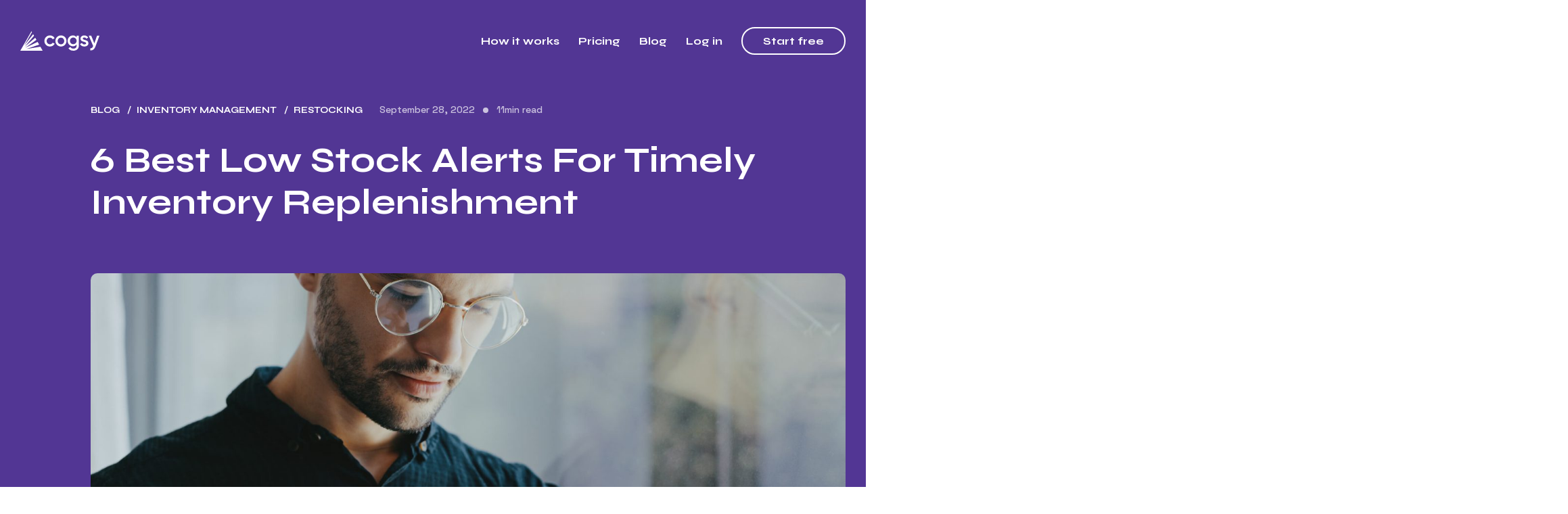

--- FILE ---
content_type: text/html; charset=UTF-8
request_url: https://cogsy.com/blog/low-stock-alert/
body_size: 19265
content:
<!doctype html>
<html class="no-js" lang="en">
    <head>
        <meta charset="utf-8">
        <meta http-equiv="x-ua-compatible" content="ie=edge">

        <title>The 6 Best Low Stock Alert Apps [2023]</title>
        <meta name="viewport" content="width=device-width, initial-scale=1.0, maximum-scale=5.0" />

        <meta name='robots' content='index, follow, max-image-preview:large, max-snippet:-1, max-video-preview:-1' />

	<!-- This site is optimized with the Yoast SEO plugin v26.5 - https://yoast.com/wordpress/plugins/seo/ -->
	<meta name="description" content="With low stock alerts, know if your inventory is running low and replenish before a stockout occurs. Discover the best low stock alerts here." />
	<link rel="canonical" href="https://cogsy.com/blog/low-stock-alert/" />
	<meta property="og:locale" content="en_US" />
	<meta property="og:type" content="article" />
	<meta property="og:title" content="The 6 Best Low Stock Alert Apps [2023]" />
	<meta property="og:description" content="With low stock alerts, know if your inventory is running low and replenish before a stockout occurs. Discover the best low stock alerts here." />
	<meta property="og:url" content="https://cogsy.com/blog/low-stock-alert/" />
	<meta property="og:site_name" content="Cogsy" />
	<meta property="article:modified_time" content="2023-04-18T19:12:25+00:00" />
	<meta property="og:image" content="https://cogsy.com/wp-content/uploads/2023/02/Low-stock-alert-blog.jpg" />
	<meta property="og:image:width" content="2213" />
	<meta property="og:image:height" content="1355" />
	<meta property="og:image:type" content="image/jpeg" />
	<meta name="twitter:card" content="summary_large_image" />
	<meta name="twitter:title" content="The 6 Best Low Stock Alert Apps [2023]" />
	<meta name="twitter:description" content="With low stock alerts, know if your inventory is running low and replenish before a stockout occurs. Discover the best low stock alerts here." />
	<meta name="twitter:image" content="https://cogsy.com/wp-content/uploads/2023/02/Low-stock-alert-blog.jpg" />
	<meta name="twitter:label1" content="Est. reading time" />
	<meta name="twitter:data1" content="1 minute" />
	<script type="application/ld+json" class="yoast-schema-graph">{"@context":"https://schema.org","@graph":[{"@type":"WebPage","@id":"https://cogsy.com/blog/low-stock-alert/","url":"https://cogsy.com/blog/low-stock-alert/","name":"The 6 Best Low Stock Alert Apps [2023]","isPartOf":{"@id":"https://cogsy.com/#website"},"primaryImageOfPage":{"@id":"https://cogsy.com/blog/low-stock-alert/#primaryimage"},"image":{"@id":"https://cogsy.com/blog/low-stock-alert/#primaryimage"},"thumbnailUrl":"https://cogsy.com/wp-content/uploads/2023/02/Low-stock-alert-blog.jpg","datePublished":"2022-09-28T23:12:55+00:00","dateModified":"2023-04-18T19:12:25+00:00","description":"With low stock alerts, know if your inventory is running low and replenish before a stockout occurs. Discover the best low stock alerts here.","breadcrumb":{"@id":"https://cogsy.com/blog/low-stock-alert/#breadcrumb"},"inLanguage":"en-US","potentialAction":[{"@type":"ReadAction","target":["https://cogsy.com/blog/low-stock-alert/"]}]},{"@type":"ImageObject","inLanguage":"en-US","@id":"https://cogsy.com/blog/low-stock-alert/#primaryimage","url":"https://cogsy.com/wp-content/uploads/2023/02/Low-stock-alert-blog.jpg","contentUrl":"https://cogsy.com/wp-content/uploads/2023/02/Low-stock-alert-blog.jpg","width":2213,"height":1355,"caption":"The 6 Best Low Stock Alert Apps"},{"@type":"BreadcrumbList","@id":"https://cogsy.com/blog/low-stock-alert/#breadcrumb","itemListElement":[{"@type":"ListItem","position":1,"name":"Blog","item":"https://cogsy.com/blog/"},{"@type":"ListItem","position":2,"name":"6 Best Low Stock Alerts For Timely Inventory Replenishment"}]},{"@type":"WebSite","@id":"https://cogsy.com/#website","url":"https://cogsy.com/","name":"Cogsy","description":"Operate with 100% certainty","potentialAction":[{"@type":"SearchAction","target":{"@type":"EntryPoint","urlTemplate":"https://cogsy.com/?s={search_term_string}"},"query-input":{"@type":"PropertyValueSpecification","valueRequired":true,"valueName":"search_term_string"}}],"inLanguage":"en-US"}]}</script>
	<!-- / Yoast SEO plugin. -->


<link rel="alternate" title="oEmbed (JSON)" type="application/json+oembed" href="https://cogsy.com/wp-json/oembed/1.0/embed?url=https%3A%2F%2Fcogsy.com%2Fblog%2Flow-stock-alert%2F" />
<link rel="alternate" title="oEmbed (XML)" type="text/xml+oembed" href="https://cogsy.com/wp-json/oembed/1.0/embed?url=https%3A%2F%2Fcogsy.com%2Fblog%2Flow-stock-alert%2F&#038;format=xml" />
<style id='wp-img-auto-sizes-contain-inline-css' type='text/css'>
img:is([sizes=auto i],[sizes^="auto," i]){contain-intrinsic-size:3000px 1500px}
/*# sourceURL=wp-img-auto-sizes-contain-inline-css */
</style>
<link rel='stylesheet' id='dashicons-css' href='https://cogsy.com/wp-includes/css/dashicons.min.css?ver=6.9' type='text/css' media='all' />
<link rel='stylesheet' id='post-views-counter-frontend-css' href='https://cogsy.com/wp-content/plugins/post-views-counter/css/frontend.min.css?ver=1.6.0' type='text/css' media='all' />
<link rel='stylesheet' id='app-css' href='https://cogsy.com/wp-content/themes/cogsy/assets/css/app.css?ver=1765429212' type='text/css' media='all' />
<link rel='stylesheet' id='slick-css' href='https://cogsy.com/wp-content/themes/cogsy/assets/css/slick.css?ver=1765429212' type='text/css' media='all' />
<link rel='stylesheet' id='slick-theme-css' href='https://cogsy.com/wp-content/themes/cogsy/assets/css/slick-theme.css?ver=1765429212' type='text/css' media='all' />
<link rel='stylesheet' id='fancybox-css' href='https://cogsy.com/wp-content/themes/cogsy/assets/css/fancybox.css?ver=1765429212' type='text/css' media='all' />
<style id='wp-block-library-inline-css' type='text/css'>
:root{--wp-block-synced-color:#7a00df;--wp-block-synced-color--rgb:122,0,223;--wp-bound-block-color:var(--wp-block-synced-color);--wp-editor-canvas-background:#ddd;--wp-admin-theme-color:#007cba;--wp-admin-theme-color--rgb:0,124,186;--wp-admin-theme-color-darker-10:#006ba1;--wp-admin-theme-color-darker-10--rgb:0,107,160.5;--wp-admin-theme-color-darker-20:#005a87;--wp-admin-theme-color-darker-20--rgb:0,90,135;--wp-admin-border-width-focus:2px}@media (min-resolution:192dpi){:root{--wp-admin-border-width-focus:1.5px}}.wp-element-button{cursor:pointer}:root .has-very-light-gray-background-color{background-color:#eee}:root .has-very-dark-gray-background-color{background-color:#313131}:root .has-very-light-gray-color{color:#eee}:root .has-very-dark-gray-color{color:#313131}:root .has-vivid-green-cyan-to-vivid-cyan-blue-gradient-background{background:linear-gradient(135deg,#00d084,#0693e3)}:root .has-purple-crush-gradient-background{background:linear-gradient(135deg,#34e2e4,#4721fb 50%,#ab1dfe)}:root .has-hazy-dawn-gradient-background{background:linear-gradient(135deg,#faaca8,#dad0ec)}:root .has-subdued-olive-gradient-background{background:linear-gradient(135deg,#fafae1,#67a671)}:root .has-atomic-cream-gradient-background{background:linear-gradient(135deg,#fdd79a,#004a59)}:root .has-nightshade-gradient-background{background:linear-gradient(135deg,#330968,#31cdcf)}:root .has-midnight-gradient-background{background:linear-gradient(135deg,#020381,#2874fc)}:root{--wp--preset--font-size--normal:16px;--wp--preset--font-size--huge:42px}.has-regular-font-size{font-size:1em}.has-larger-font-size{font-size:2.625em}.has-normal-font-size{font-size:var(--wp--preset--font-size--normal)}.has-huge-font-size{font-size:var(--wp--preset--font-size--huge)}.has-text-align-center{text-align:center}.has-text-align-left{text-align:left}.has-text-align-right{text-align:right}.has-fit-text{white-space:nowrap!important}#end-resizable-editor-section{display:none}.aligncenter{clear:both}.items-justified-left{justify-content:flex-start}.items-justified-center{justify-content:center}.items-justified-right{justify-content:flex-end}.items-justified-space-between{justify-content:space-between}.screen-reader-text{border:0;clip-path:inset(50%);height:1px;margin:-1px;overflow:hidden;padding:0;position:absolute;width:1px;word-wrap:normal!important}.screen-reader-text:focus{background-color:#ddd;clip-path:none;color:#444;display:block;font-size:1em;height:auto;left:5px;line-height:normal;padding:15px 23px 14px;text-decoration:none;top:5px;width:auto;z-index:100000}html :where(.has-border-color){border-style:solid}html :where([style*=border-top-color]){border-top-style:solid}html :where([style*=border-right-color]){border-right-style:solid}html :where([style*=border-bottom-color]){border-bottom-style:solid}html :where([style*=border-left-color]){border-left-style:solid}html :where([style*=border-width]){border-style:solid}html :where([style*=border-top-width]){border-top-style:solid}html :where([style*=border-right-width]){border-right-style:solid}html :where([style*=border-bottom-width]){border-bottom-style:solid}html :where([style*=border-left-width]){border-left-style:solid}html :where(img[class*=wp-image-]){height:auto;max-width:100%}:where(figure){margin:0 0 1em}html :where(.is-position-sticky){--wp-admin--admin-bar--position-offset:var(--wp-admin--admin-bar--height,0px)}@media screen and (max-width:600px){html :where(.is-position-sticky){--wp-admin--admin-bar--position-offset:0px}}

/*# sourceURL=wp-block-library-inline-css */
</style><style id='global-styles-inline-css' type='text/css'>
:root{--wp--preset--aspect-ratio--square: 1;--wp--preset--aspect-ratio--4-3: 4/3;--wp--preset--aspect-ratio--3-4: 3/4;--wp--preset--aspect-ratio--3-2: 3/2;--wp--preset--aspect-ratio--2-3: 2/3;--wp--preset--aspect-ratio--16-9: 16/9;--wp--preset--aspect-ratio--9-16: 9/16;--wp--preset--color--black: #000000;--wp--preset--color--cyan-bluish-gray: #abb8c3;--wp--preset--color--white: #ffffff;--wp--preset--color--pale-pink: #f78da7;--wp--preset--color--vivid-red: #cf2e2e;--wp--preset--color--luminous-vivid-orange: #ff6900;--wp--preset--color--luminous-vivid-amber: #fcb900;--wp--preset--color--light-green-cyan: #7bdcb5;--wp--preset--color--vivid-green-cyan: #00d084;--wp--preset--color--pale-cyan-blue: #8ed1fc;--wp--preset--color--vivid-cyan-blue: #0693e3;--wp--preset--color--vivid-purple: #9b51e0;--wp--preset--gradient--vivid-cyan-blue-to-vivid-purple: linear-gradient(135deg,rgb(6,147,227) 0%,rgb(155,81,224) 100%);--wp--preset--gradient--light-green-cyan-to-vivid-green-cyan: linear-gradient(135deg,rgb(122,220,180) 0%,rgb(0,208,130) 100%);--wp--preset--gradient--luminous-vivid-amber-to-luminous-vivid-orange: linear-gradient(135deg,rgb(252,185,0) 0%,rgb(255,105,0) 100%);--wp--preset--gradient--luminous-vivid-orange-to-vivid-red: linear-gradient(135deg,rgb(255,105,0) 0%,rgb(207,46,46) 100%);--wp--preset--gradient--very-light-gray-to-cyan-bluish-gray: linear-gradient(135deg,rgb(238,238,238) 0%,rgb(169,184,195) 100%);--wp--preset--gradient--cool-to-warm-spectrum: linear-gradient(135deg,rgb(74,234,220) 0%,rgb(151,120,209) 20%,rgb(207,42,186) 40%,rgb(238,44,130) 60%,rgb(251,105,98) 80%,rgb(254,248,76) 100%);--wp--preset--gradient--blush-light-purple: linear-gradient(135deg,rgb(255,206,236) 0%,rgb(152,150,240) 100%);--wp--preset--gradient--blush-bordeaux: linear-gradient(135deg,rgb(254,205,165) 0%,rgb(254,45,45) 50%,rgb(107,0,62) 100%);--wp--preset--gradient--luminous-dusk: linear-gradient(135deg,rgb(255,203,112) 0%,rgb(199,81,192) 50%,rgb(65,88,208) 100%);--wp--preset--gradient--pale-ocean: linear-gradient(135deg,rgb(255,245,203) 0%,rgb(182,227,212) 50%,rgb(51,167,181) 100%);--wp--preset--gradient--electric-grass: linear-gradient(135deg,rgb(202,248,128) 0%,rgb(113,206,126) 100%);--wp--preset--gradient--midnight: linear-gradient(135deg,rgb(2,3,129) 0%,rgb(40,116,252) 100%);--wp--preset--font-size--small: 13px;--wp--preset--font-size--medium: 20px;--wp--preset--font-size--large: 36px;--wp--preset--font-size--x-large: 42px;--wp--preset--spacing--20: 0.44rem;--wp--preset--spacing--30: 0.67rem;--wp--preset--spacing--40: 1rem;--wp--preset--spacing--50: 1.5rem;--wp--preset--spacing--60: 2.25rem;--wp--preset--spacing--70: 3.38rem;--wp--preset--spacing--80: 5.06rem;--wp--preset--shadow--natural: 6px 6px 9px rgba(0, 0, 0, 0.2);--wp--preset--shadow--deep: 12px 12px 50px rgba(0, 0, 0, 0.4);--wp--preset--shadow--sharp: 6px 6px 0px rgba(0, 0, 0, 0.2);--wp--preset--shadow--outlined: 6px 6px 0px -3px rgb(255, 255, 255), 6px 6px rgb(0, 0, 0);--wp--preset--shadow--crisp: 6px 6px 0px rgb(0, 0, 0);}:where(.is-layout-flex){gap: 0.5em;}:where(.is-layout-grid){gap: 0.5em;}body .is-layout-flex{display: flex;}.is-layout-flex{flex-wrap: wrap;align-items: center;}.is-layout-flex > :is(*, div){margin: 0;}body .is-layout-grid{display: grid;}.is-layout-grid > :is(*, div){margin: 0;}:where(.wp-block-columns.is-layout-flex){gap: 2em;}:where(.wp-block-columns.is-layout-grid){gap: 2em;}:where(.wp-block-post-template.is-layout-flex){gap: 1.25em;}:where(.wp-block-post-template.is-layout-grid){gap: 1.25em;}.has-black-color{color: var(--wp--preset--color--black) !important;}.has-cyan-bluish-gray-color{color: var(--wp--preset--color--cyan-bluish-gray) !important;}.has-white-color{color: var(--wp--preset--color--white) !important;}.has-pale-pink-color{color: var(--wp--preset--color--pale-pink) !important;}.has-vivid-red-color{color: var(--wp--preset--color--vivid-red) !important;}.has-luminous-vivid-orange-color{color: var(--wp--preset--color--luminous-vivid-orange) !important;}.has-luminous-vivid-amber-color{color: var(--wp--preset--color--luminous-vivid-amber) !important;}.has-light-green-cyan-color{color: var(--wp--preset--color--light-green-cyan) !important;}.has-vivid-green-cyan-color{color: var(--wp--preset--color--vivid-green-cyan) !important;}.has-pale-cyan-blue-color{color: var(--wp--preset--color--pale-cyan-blue) !important;}.has-vivid-cyan-blue-color{color: var(--wp--preset--color--vivid-cyan-blue) !important;}.has-vivid-purple-color{color: var(--wp--preset--color--vivid-purple) !important;}.has-black-background-color{background-color: var(--wp--preset--color--black) !important;}.has-cyan-bluish-gray-background-color{background-color: var(--wp--preset--color--cyan-bluish-gray) !important;}.has-white-background-color{background-color: var(--wp--preset--color--white) !important;}.has-pale-pink-background-color{background-color: var(--wp--preset--color--pale-pink) !important;}.has-vivid-red-background-color{background-color: var(--wp--preset--color--vivid-red) !important;}.has-luminous-vivid-orange-background-color{background-color: var(--wp--preset--color--luminous-vivid-orange) !important;}.has-luminous-vivid-amber-background-color{background-color: var(--wp--preset--color--luminous-vivid-amber) !important;}.has-light-green-cyan-background-color{background-color: var(--wp--preset--color--light-green-cyan) !important;}.has-vivid-green-cyan-background-color{background-color: var(--wp--preset--color--vivid-green-cyan) !important;}.has-pale-cyan-blue-background-color{background-color: var(--wp--preset--color--pale-cyan-blue) !important;}.has-vivid-cyan-blue-background-color{background-color: var(--wp--preset--color--vivid-cyan-blue) !important;}.has-vivid-purple-background-color{background-color: var(--wp--preset--color--vivid-purple) !important;}.has-black-border-color{border-color: var(--wp--preset--color--black) !important;}.has-cyan-bluish-gray-border-color{border-color: var(--wp--preset--color--cyan-bluish-gray) !important;}.has-white-border-color{border-color: var(--wp--preset--color--white) !important;}.has-pale-pink-border-color{border-color: var(--wp--preset--color--pale-pink) !important;}.has-vivid-red-border-color{border-color: var(--wp--preset--color--vivid-red) !important;}.has-luminous-vivid-orange-border-color{border-color: var(--wp--preset--color--luminous-vivid-orange) !important;}.has-luminous-vivid-amber-border-color{border-color: var(--wp--preset--color--luminous-vivid-amber) !important;}.has-light-green-cyan-border-color{border-color: var(--wp--preset--color--light-green-cyan) !important;}.has-vivid-green-cyan-border-color{border-color: var(--wp--preset--color--vivid-green-cyan) !important;}.has-pale-cyan-blue-border-color{border-color: var(--wp--preset--color--pale-cyan-blue) !important;}.has-vivid-cyan-blue-border-color{border-color: var(--wp--preset--color--vivid-cyan-blue) !important;}.has-vivid-purple-border-color{border-color: var(--wp--preset--color--vivid-purple) !important;}.has-vivid-cyan-blue-to-vivid-purple-gradient-background{background: var(--wp--preset--gradient--vivid-cyan-blue-to-vivid-purple) !important;}.has-light-green-cyan-to-vivid-green-cyan-gradient-background{background: var(--wp--preset--gradient--light-green-cyan-to-vivid-green-cyan) !important;}.has-luminous-vivid-amber-to-luminous-vivid-orange-gradient-background{background: var(--wp--preset--gradient--luminous-vivid-amber-to-luminous-vivid-orange) !important;}.has-luminous-vivid-orange-to-vivid-red-gradient-background{background: var(--wp--preset--gradient--luminous-vivid-orange-to-vivid-red) !important;}.has-very-light-gray-to-cyan-bluish-gray-gradient-background{background: var(--wp--preset--gradient--very-light-gray-to-cyan-bluish-gray) !important;}.has-cool-to-warm-spectrum-gradient-background{background: var(--wp--preset--gradient--cool-to-warm-spectrum) !important;}.has-blush-light-purple-gradient-background{background: var(--wp--preset--gradient--blush-light-purple) !important;}.has-blush-bordeaux-gradient-background{background: var(--wp--preset--gradient--blush-bordeaux) !important;}.has-luminous-dusk-gradient-background{background: var(--wp--preset--gradient--luminous-dusk) !important;}.has-pale-ocean-gradient-background{background: var(--wp--preset--gradient--pale-ocean) !important;}.has-electric-grass-gradient-background{background: var(--wp--preset--gradient--electric-grass) !important;}.has-midnight-gradient-background{background: var(--wp--preset--gradient--midnight) !important;}.has-small-font-size{font-size: var(--wp--preset--font-size--small) !important;}.has-medium-font-size{font-size: var(--wp--preset--font-size--medium) !important;}.has-large-font-size{font-size: var(--wp--preset--font-size--large) !important;}.has-x-large-font-size{font-size: var(--wp--preset--font-size--x-large) !important;}
/*# sourceURL=global-styles-inline-css */
</style>

<style id='classic-theme-styles-inline-css' type='text/css'>
/*! This file is auto-generated */
.wp-block-button__link{color:#fff;background-color:#32373c;border-radius:9999px;box-shadow:none;text-decoration:none;padding:calc(.667em + 2px) calc(1.333em + 2px);font-size:1.125em}.wp-block-file__button{background:#32373c;color:#fff;text-decoration:none}
/*# sourceURL=/wp-includes/css/classic-themes.min.css */
</style>
<link rel="https://api.w.org/" href="https://cogsy.com/wp-json/" /><link rel="EditURI" type="application/rsd+xml" title="RSD" href="https://cogsy.com/xmlrpc.php?rsd" />
<meta name="generator" content="WordPress 6.9" />
<link rel='shortlink' href='https://cogsy.com/?p=2559' />
<link rel="icon" href="https://cogsy.com/wp-content/uploads/2023/01/cropped-Cogsy_icon-32x32.png" sizes="32x32" />
<link rel="icon" href="https://cogsy.com/wp-content/uploads/2023/01/cropped-Cogsy_icon-192x192.png" sizes="192x192" />
<link rel="apple-touch-icon" href="https://cogsy.com/wp-content/uploads/2023/01/cropped-Cogsy_icon-180x180.png" />
<meta name="msapplication-TileImage" content="https://cogsy.com/wp-content/uploads/2023/01/cropped-Cogsy_icon-270x270.png" />
		<style type="text/css" id="wp-custom-css">
			@media only screen and (min-width: 1025px) {
	.home .header__top-heading,
	.home .header__mid h2 {
		font-size: 84px;
	}
	
	.home .customers__heading {
		padding-top: 50px;
	}
	
	.goals--footer .goals__heading {
		font-size: 132px;
	}

	.goals__heading::after {
		display: none;
	}
	
	.header__dashboard-visual-holder::after {
	  right: 170px;
    width: calc(100% - 190px);
}

.header__dashboard-visual {
	max-width: 82%;
}
	
	.header__dashboard-visual-holder {
		margin-left: -217px;
	}
	
.home .content-with-img .content-with-img__text {
		max-width: 400px;
}
.all-in-one__inner {
	padding-right:40px;
}
	
.all-in-one__visual {
	top: -10px;
}
	
.all-in-one__content {
	padding-top: 50px;
}
	
	.home .all-in-one__content {
		padding-top: 45px;
	}
	
.prepare__visual {
	margin-top: 60px;
}

.prepare__visual img:after {
		position: absolute;
    bottom: -10px;
    left: 25px;
    width: calc(100% - 10px);
    height: calc(100% - 10px);
    background: #7A4DFF;
    content: " ";
    border-radius: 10px;
}
	
.prepare__inner .all-in-one__content {
	padding-top: 130px;	
}
	
.foresight__inner .all-in-one__content {
	padding-top: 70px;
}

.foresight__inner {
	padding: 40px;
}

.all-in-one__content-text {
	max-width: 440px;
}

.prepare__inner .all-in-one__content {
	max-width: 70%;
}

.prepare__inner .all-in-one__content-heading {
	font-size: 45px;
	line-height: 50px;
	margin-bottom: 22px;
}

.prepare__inner .all-in-one__content-heading strong {
	font-size: 45px;
}

.prepare__inner .all-in-one__content-text {
	max-width: 440px;
}

.home .header__bottom-text {
	margin-top: 0;
}
	
.title-logos {
	margin-bottom: 60px;
}

/* Features hero images adjustments */

.page-id-1310 .header-singles__image {
	bottom: 30px;
	width: 870px;
}

.page-id-1338 .header-singles__image {
	bottom: 20px;
	width: 689px;
}

.page-id-1350 .header-singles__image {
	bottom: 30px;
	right: -130px;
	width: 758px;
}

.page-id-1348 .header-singles__image {
	bottom: 170px;
	right: -70px;
	width: 738px;
}

.page-id-1348 .header-singles__title {
	max-width: 676px;
}

.page-id-1368 .header-singles__image {
	bottom: 20px;
	right: 15px;
	width: 625px;
}

.page-id-1366 .header-singles__title {
	max-width: 772px;
}

.page-id-1366 .header-singles__image {
	bottom: 20px;
	width: 710px;
}

.page-id-1353 .header-singles__image {
	bottom: 20px;
	right: -60px;
	width: 640px;
}

/* Features sections images adjustments */

.page-id-1338 .text-image:nth-child(2) .text-image__image {
	max-width: 70%;
}

.page-id-1338 .text-image--equal .text-image__image {
	margin-top: -40px;
	max-width: 60%;
}
	
.page-id-1366 .text-image:nth-child(2) .text-image__image {
	margin-top:-30px;
	max-width: 80%;
}

.page-id-1353 .text-image:nth-child(2) .text-image__image {
	max-width: 80%;
}

.slick-track .customers__logo-item:nth-child(1) .customers__logo-item-img {
	max-width: 210px;
}
	
	.slick-track .customers__logo-item:nth-child(6) .customers__logo-item-img {
	max-width: 210px;
}

.features__box {
	padding: 70px 70px 0px 70px;
}

.features__box-item-heading {
	font-size: 30px;
	line-height:32px;
}

.title-logos__title {
	margin-bottom: 60px;
	margin-top: -20px;
}
	
.page-id-1350 .text-image:nth-child(2) .text-image__image {
	max-width: 80%;
}
	
.page-id-1332 .text-image:nth-child(2) .text-image__image {
	max-width: 80%;
}
	
.page-id-1350 .image-text h3 {
		max-width: 600px;
}

/* Integrations pages */
.header__io-text p {
	font-weight: 400;
  font-size: 18px;
  line-height: 142%;
}
	
.podcast-overview__header img {
	margin-left: -80px;
	max-width: 160%;
}
	
.page-id-2454 .header-singles {
	padding-top: 200px;
   padding-bottom: 60px;
}
	
.page-id-2454 .header-singles__title {
	   font-size: 60px;
    max-width: 900px;
    text-align: center;
    margin: 0 auto -70px;
}
	
	.page-id-2454 .header-singles__title p {
		text-align: center;
	}
	
.page-id-2454 .header-singles__image {
	width: 649px;
   right: -90px;
   bottom: 30px;
	top: -120px;
}
	
.page-id-2760 .header-singles {
	padding-top: 200px;
   padding-bottom: 60px;
}
	
.page-id-2760 .header-singles__title {
	font-size: 50px;
	margin-bottom: -40px;
	max-width: 656px;
}
	
.page-id-2760 .header-singles__image {
	width: 649px;
   right: -90px;
   bottom: 30px;
	top: -120px;
}
		
}

.review-bar .review-bar__review-overlay-content .slick-slide img {
	max-width: 50%;
	margin-bottom: 20px;
	width: auto;
}

/* About page */
.page-id-2454 .image-text__wrap  {
	display: block;
	margin: 0 auto;
	max-width: 680px
}
	
.page-id-2454 .text-image__wrap {
	display: block;
	margin: 0 auto;
	max-width: 680px
}
.page-id-2454 .image-text__text,
.page-id-2454 .text-image__text{
	font-size: 20px;
	line-height: 1.6;
	margin-left: 0;
	max-width: 100%;
}
.page-id-2454 .image-text__title,
.page-id-2454 .text-image__title{
	color: #7a4dff;
	font-size: 100px;
	line-height: 1;
	margin-bottom: 40px;
}
	
.page-id-2454 .text-image__wrap h2 {
	color: #523694;
	font-size: 30px;
   margin: 40px 0 20px;
}
	
.page-id-2454 .text-image__wrap {
	color: #523694;
	font-size: 20px;
	line-height: 1.6;
}



/* Privacy page */
.page-id-2760 .image-text__wrap  {
	display: block;
	margin: 0 auto;
	max-width: 680px
}
	
.page-id-2760 .text-image__wrap {
	display: block;
	margin: 0 auto;
	max-width: 680px
}
.page-id-2760 .image-text__text,
.page-id-2760 .text-image__text,
.page-id-2760 ul{
	color: #523694;
	font-size: 20px;
	line-height: 1.6;
	margin-left: 0;
	max-width: 100%;
}

.page-id-2760 .image-text__wrap {
	color: #523694;
	font-size: 20px;
	line-height: 1.6;
}
.page-id-2760 .image-text__title,
.page-id-2760 .text-image__title{
	color: #7a4dff;
	font-size: 100px;
	line-height: 1;
	margin-bottom: 40px;
}
	
.page-id-2760 .text-image__wrap h2 {
	color: #523694;
	font-size: 30px;
   margin: 40px 0 20px;
}

.page-id-2760 h3 {
	color: #7a4dff;
	font-size: 30px;
}

.page-id-2760 p a {
	color: #7a4dff;
}
	
.page-id-2760 .text-image__wrap {
	color: #523694;
	font-size: 20px;
	line-height: 1.6;
}
}


.page-id-2760 .header-singles__breadcrumbs {
	display: none;
}

.page-id-2454 .header-singles__breadcrumbs,
.page-id-2760 .header-singles__breadcrumbs {
	display: none;
}


@media(max-width: 1100px) {
	html, body {
		min-height: 100%;
		overflow-x: hidden;
	}
}

@media(max-width: 768px) {
	.content-with-img .col-xs-12.col-sm-6.col-lg-5 .content-with-img__heading {
		display: none;
	}
	.header-singles__breadcrumbs {
		margin-bottom: 20px;
	}
	.header-singles {
		padding-top: 80px;
	}
	.single-breadcrumb {
		margin-bottom: 10px;
	}
	.single-breadcrumb a {
		line-height: 140%;
	}
	.single-breadcrumb .breadcrumb_last {
		line-height: 140%;
	}
}

/* Blog Posts FAQs */
.blog-template-default .post__content-left h3 {
	color: #7A4DFF;
  -webkit-text-stroke: 0;
	margin-bottom: 20px;
}

.blog-template-default .post__content-left ul li.faq__content-item {
	margin-bottom: 0
}

.blog-template-default .faq__content-item-top span {
	font-size: 20px;
	line-height: 120%;
}

.blog-template-default .faq {
	margin-top: 0;
  margin-bottom: 20px;
}
.page-template-hub-spoke .post__content-left h3 {
	color: #7A4DFF;
  -webkit-text-stroke: 0;
	margin-bottom: 20px;
}

.page-template-hub-spoke .post__content-left ul li.faq__content-item {
	margin-bottom: 0
}

.page-template-hub-spoke .faq__content-item-top span {
	font-size: 20px;
	line-height: 120%;
}

.page-template-hub-spoke .faq {
	margin-top: 0;
  margin-bottom: 20px;
}

.page-id-1250 .post__pn-footer {
	border-top: none;
}

.postid-3899 .post__content-left .post__image-hold {
	margin-top:0;
	margin-bottom: 40px;
}

.postid-3899 .post__header {
    background-color: #37274D;
}

.page-id-323 .resources__featured-img-label {
	top: 1px;
}
/* Cost adjustments animated gif */
.page-id-1366 .content-with-img__imgv::after {
	display: none;
}

.page-id-1366 .content-with-img__imgv img {
	border: none;
	box-shadow: 0px 1px 4px rgba(0,0,0,0.1);
}
/* vendors feature page */
.page-id-4078 .header-singles__image {
	max-width: 550px;
	bottom: 80px;
}
/* Blog post margins */
.post__content-left .post__image-hold {
	margin-top: 0px;
}

.blog-template-default .post__content-left h3 {
	margin-top: 40px;
}

@media (max-width: 850px) {
body .nav__menu {
	min-height: 55vh;
	height: 55vh;
}
}
/* Removes stats box from testimonials */
.review-bar__review-overlay {
	display: none;
}

.review-bar__heading {
	font-size: 32px;
	font-weight: 400;
	line-height: 1.3;
	max-width: 800px;
  font-family: 'Space Grotesk';
}

.review-bar__heading span {
	font-weight: bold;
}

/* Updates reviews in demo page */

.page-id-3697 .single-review {
	padding: 60px 0 0;
}

.page-id-3697 .single-review__title {
	margin-bottom: 0;
}

.page-id-3697 .single-review__name {
	font-size: 18px;
	opacity: 0.6;
}
/* Global reviews updates */
.single-review__content {
	max-width: 800px;
}

.single-review__title {
	font-family: 'Space Grotesk';
	font-size: 32px;
	font-weight: 400;
	line-height: 1.3;
}

.single-review__content span {
	font-weight: bold;
}
/* Integrations blog post */
.postid-4760 .post__featured-img {
	max-height: 465px;
	min-height: 465px;
}

/* Gloogle sheets post blog post */

@media only screen and (min-width: 1025px) {
.postid-2726 .post__featured-img {
	max-height: none;
	min-height: 100%;
	margin-top: 60px;
}
	
	.postid-2726 .post__content .row {
		margin-top: -40px;
	}
	
	.postid-2726 .post__content .row .post__rightmenu {
		margin-top: -40px;
	}
	/* Nav updates */
	.nav__menu-item:nth-child(5) {
		border: 2px solid #fff;
		border-radius: 80px;
		font-style: normal;
		padding: 6px 30px;
	
	}

	.nav__menu-item:nth-child(6) {
		background: #7A4DFF;
		border-radius: 80px;
		font-style: normal;
		padding: 6px 30px;
		border: 2px solid #7A4DFF;
	}
	
	.nav.fixed .nav__menu-item:nth-child(6) {
		background: #523694 !important;
		border: 2px solid #523694 !important;
	}
	
	.nav__menu-item:nth-child(5) .nav__menu-item-link:hover::after, .nav__menu-item:nth-child(6) .nav__menu-item-link:hover::after {
		display: none;
	}
	
	.nav__menu-item:nth-child(5):hover, .nav__menu-item:nth-child(6):hover {
		border: 2px solid #fff !important;
		background: #523694;
    transition: ease-in-out 0.3s all;
	}
}

hr {
	margin-bottom: 40px;
	}
}
/* Footer CTA updates */

.goals--footer {
	padding-top: 100px;
}

.goals--footer .goals__btn {
	min-height: 90px;
  font-size: 38px;
  max-width: 438px;
  margin-top: 60px;
}

.nav--dark .nav__menu-item:nth-child(5) {
	padding: 6px 30px;
	border: 2px solid #7A4DFF !important;
}

.nav--dark .nav__menu-item:nth-child(5) a {
	color: #7A4DFF;
}

.nav--dark .nav__menu-item:nth-child(5):hover {
	background: #7A4DFF !important;
}

.nav--dark .nav__menu-item:nth-child(5):hover a {
	color: #FFF;
}

.nav--dark .nav__menu-item:nth-child(6):hover {
	border: 2px solid #523694 !important;
}

.nav--dark .nav__menu-item {
	transition: ease-in-out 0.3s all;
}

.nav--dark .nav__menu-item:nth-child(6) a {
	color: #FFF;
}
 
.nav--dark.fixed .nav__menu-item:nth-child(5) {
	border: 2px solid #FFF !important;
}

.nav--dark.fixed .nav__menu-item:nth-child(5) a {
	color: #FFF !important;
}

.header__dashboard-visual-icon {
	left: -200px;
	top: -130px;
}
/* Demo page color update */
.page-id-3697 .title-logos {
	background: #f8fefc;
}

.form-header__bottom {
	background: #f8fefc;
}

/* Home dance ball */
.customers__visual {
	max-width: 250px;
	right: 100px;
}


/* Home 3rd section graphic */
.prepare__visual img {
	 border-radius: 10px;
    border: 3px solid #7A4DFF;
    box-sizing: border-box;
    position: relative;
    z-index: 2;
}

/* Blog image source */
.source-featured {
	margin-top: -30px;
}

.home .review-bar {
	margin-bottom: 100px;
	margin-top: 50px;
}

.home .goals {
	padding-top: 100px;
}		</style>
		        
          <!-- Google Tag Manager -->
          <script>(function(w,d,s,l,i){w[l]=w[l]||[];w[l].push({'gtm.start':
          new Date().getTime(),event:'gtm.js'});var f=d.getElementsByTagName(s)[0],
          j=d.createElement(s),dl=l!='dataLayer'?'&l='+l:'';j.async=true;j.src=
          'https://www.googletagmanager.com/gtm.js?id='+i+dl;f.parentNode.insertBefore(j,f);
          })(window,document,'script','dataLayer','GTM-5HV63FJ');</script>
          <!-- End Google Tag Manager -->

        
    </head>
        <body class="wp-singular blog-template-default single single-blog postid-2559 wp-theme-cogsy" id="">

                  <!-- Google Tag Manager (noscript) -->
          <noscript><iframe src="https://www.googletagmanager.com/ns.html?id=GTM-5HV63FJ"
          height="0" width="0" style="display:none;visibility:hidden"></iframe></noscript>
          <!-- End Google Tag Manager (noscript) -->
        
      <nav class="nav  ">
        <div class="container nav__container">
          <a href="https://cogsy.com" aria-label="Cogsy.com" class="nav__logo">
            <svg xmlns="http://www.w3.org/2000/svg" width="118" height="29" fill="none"><path class="icon" fill="#fff" d="m33.07 28.962-3.378-5.876-21.03 3.379 19.264-6.45-2.318-4.034-18.21 8.648L23.85 12.925 22.093 9.87 6.587 22.888 20.335 6.808 19.03 4.541 6.008 21.067l11.26-19.59-.733-1.275L0 28.962h33.07Z"/><path class="text" fill="#fff" fill-rule="evenodd" d="M43.848 22.747c-2.332 0-4.276-.787-5.834-2.361-1.558-1.575-2.337-3.512-2.336-5.812 0-2.32.779-4.262 2.336-5.826 1.558-1.564 3.502-2.346 5.834-2.347 1.505 0 2.877.363 4.115 1.088 1.238.725 2.167 1.7 2.785 2.921l-2.877 1.678a3.973 3.973 0 0 0-1.594-1.755c-.712-.425-1.532-.637-2.46-.638-1.362 0-2.502.466-3.42 1.399-.918.932-1.377 2.092-1.377 3.48 0 1.389.459 2.549 1.377 3.48.918.933 2.058 1.4 3.42 1.4.907 0 1.727-.218 2.46-.653a4.257 4.257 0 0 0 1.655-1.74l2.878 1.646a7.38 7.38 0 0 1-2.847 2.953c-1.237.725-2.61 1.087-4.115 1.087Zm16.261 0c-2.27 0-4.198-.787-5.787-2.361-1.589-1.575-2.383-3.512-2.383-5.812 0-2.3.795-4.236 2.383-5.81C55.911 7.188 57.84 6.401 60.11 6.4c2.29 0 4.224.788 5.803 2.362 1.578 1.575 2.367 3.512 2.367 5.811 0 2.3-.79 4.237-2.367 5.812-1.579 1.574-3.513 2.361-5.803 2.361Zm-3.435-4.661c.929.932 2.074 1.398 3.435 1.398 1.362 0 2.507-.466 3.435-1.398.929-.932 1.393-2.103 1.393-3.512 0-1.408-.464-2.579-1.393-3.511-.928-.933-2.073-1.399-3.435-1.399-1.361 0-2.506.466-3.435 1.399-.928.932-1.392 2.103-1.392 3.511 0 1.41.464 2.58 1.392 3.512ZM86.5 6.806h-3.28v2.299C81.958 7.303 80.164 6.4 77.833 6.4c-2.188 0-4.034.783-5.54 2.347-1.506 1.564-2.259 3.454-2.259 5.67 0 2.218.753 4.108 2.26 5.672 1.505 1.564 3.352 2.346 5.539 2.346 2.33 0 4.126-.9 5.384-2.703v1.896c0 1.346-.407 2.397-1.222 3.154-.815.756-1.945 1.134-3.389 1.134-2.207 0-3.713-.798-4.518-2.393l-2.878 1.678c1.32 2.507 3.765 3.76 7.334 3.76 2.208 0 4.085-.632 5.633-1.895 1.547-1.264 2.32-3.077 2.32-5.438V6.805Zm-8.201 12.492c-1.403 0-2.574-.466-3.513-1.398-.938-.933-1.408-2.093-1.408-3.481s.47-2.548 1.409-3.48c.938-.933 2.108-1.399 3.512-1.399 1.402 0 2.573.466 3.512 1.398.939.933 1.408 2.093 1.408 3.48 0 1.389-.47 2.55-1.408 3.482-.939.932-2.11 1.398-3.512 1.398Zm14.084-8.225c0 .512.286.916.858 1.212.571.297 1.257.569 2.058.816l2.46.761c.84.26 1.541.741 2.104 1.443.563.702.844 1.588.845 2.657 0 1.491-.573 2.662-1.718 3.511-1.145.85-2.584 1.275-4.317 1.274-1.527 0-2.837-.32-3.93-.963-1.094-.642-1.888-1.533-2.383-2.673l2.878-1.678c.537 1.492 1.682 2.238 3.435 2.238 1.754 0 2.63-.58 2.63-1.74 0-.498-.283-.902-.85-1.213-.568-.31-1.252-.59-2.052-.838l-2.46-.76a4.402 4.402 0 0 1-2.11-1.4c-.568-.673-.852-1.528-.852-2.564 0-1.43.542-2.58 1.625-3.45 1.083-.87 2.43-1.305 4.038-1.305 1.28 0 2.42.285 3.42.855 1 .57 1.769 1.362 2.305 2.377l-2.816 1.585c-.536-1.18-1.506-1.771-2.909-1.771-.64 0-1.176.138-1.609.414-.433.276-.65.68-.65 1.212Zm24.619-4.268h-3.559l-3.958 11.28-4.614-11.28h-3.651l6.56 15.259-.154.31c-.413 1.077-.939 1.87-1.579 2.378-.639.507-1.485.73-2.537.668v3.139c3.548.207 6.065-1.7 7.551-5.718l5.941-16.036Z" clip-rule="evenodd"/></svg>
          </a>

          <ul class="nav__menu">
                            <li class="nav__menu-item ">
                  <a href="https://cogsy.com/features/" class="nav__menu-item-link " >
                    How it works                  </a>
                </li>
                            <li class="nav__menu-item ">
                  <a href="https://cogsy.com/pricing/" class="nav__menu-item-link " >
                    Pricing                  </a>
                </li>
                            <li class="nav__menu-item ">
                  <a href="https://cogsy.com/resources/" class="nav__menu-item-link " >
                    Blog                  </a>
                </li>
                            <li class="nav__menu-item ">
                  <a href="https://go.cogsy.com/login" class="nav__menu-item-link " >
                    Log in                  </a>
                </li>
                            <li class="nav__menu-item ">
                  <a href="https://go.cogsy.com/register" class="nav__menu-item-link " >
                    Start free                  </a>
                </li>
            
          </ul>
          <span class="hamburger hamburger--spin"> 
              <span class="hamburger-box"> 
                  <span class="hamburger-inner"></span> 
              </span> 
          </span>
        </div>
      </nav>


<header class="post__header">
  <div class="container">
    <div class="row">
      <div class="col-xs-12 col-sm-10 off-sm-1">
        <div class="post__info">
          <ul class="post__cat">
            <li class="post__cat-item">
              <a href="https://cogsy.com/resources">Blog</a>
            </li>
                                          <li class="post__cat-item">
                  Inventory management                </li>
                              <li class="post__cat-item">
                  Restocking                </li>
                                    </ul>

          <div class="post__exinfo">
            <time class="post__einfo-date">
              September 28, 2022            </time>
            <span class="post__einfo-readtime">
              <span id="reading-time"></span>min read
            </span>

          </div>

        </div>
        <h1 class="post__heading">
          6 Best Low Stock Alerts For Timely Inventory Replenishment        </h1>
      </div>
    </div>


        <div class="row post__mid-row">
            <div class="col-xs-12 col-sm-11 off-sm-1">
        <img width="2213" height="1355" src="https://cogsy.com/wp-content/uploads/2023/02/Low-stock-alert-blog.jpg" class="post__featured-img" alt="6 Best Low Stock Alerts For Timely Inventory Replenishment" decoding="async" fetchpriority="high" srcset="https://cogsy.com/wp-content/uploads/2023/02/Low-stock-alert-blog.jpg 2213w, https://cogsy.com/wp-content/uploads/2023/02/Low-stock-alert-blog-300x184.jpg 300w, https://cogsy.com/wp-content/uploads/2023/02/Low-stock-alert-blog-1024x627.jpg 1024w, https://cogsy.com/wp-content/uploads/2023/02/Low-stock-alert-blog-768x470.jpg 768w, https://cogsy.com/wp-content/uploads/2023/02/Low-stock-alert-blog-1536x940.jpg 1536w, https://cogsy.com/wp-content/uploads/2023/02/Low-stock-alert-blog-2048x1254.jpg 2048w" sizes="(max-width: 2213px) 100vw, 2213px" />      </div>
      
    </div>
  </div>
</header>

<div class="post__content" id="post__content">
  <div class="container">
    <div class="row">
      
      <div class="col-xs-12 off-xs-hidden col-sm-7 off-sm-1">
        <div class="post__content-left post__content-left--blog">
          <div class="row">
            

            
                    
                      <div class="col-xs-12 col-sm-11 off-sm-1">
                        <div style="                                                                                                            ">
                          <p><!-- wp:heading {"level":4} --></p>
<h4 id="h-low-stock-alerts-help-businesses-become-more-aware-of-inventory-running-low-so-they-can-replenish-before-stockout-occurs-discover-the-best-low-stock-alerts-here">Low stock alerts help businesses become more aware of inventory running low, so they can replenish before stockout occurs. Discover the best low stock alerts here.</h4>
<p><!-- /wp:heading --> <!-- wp:paragraph --></p>
<p>When you’re a busy direct-to-consumer (DTC) retailer like yourself, the last thing you want to do is manually count your inventory levels and try to figure out when it’s time to reorder.</p>
<p><!-- /wp:paragraph --> <!-- wp:paragraph --></p>
<p>On top of being super tedious, manual counts cost your brand big money (namely, in the form of stockouts) if you do them wrong. Thankfully, automated stock alerts will do a lot of this legwork for you.</p>
<p><!-- /wp:paragraph --> <!-- wp:paragraph --></p>
<p>With the right operational software or stock alert app, you’ll receive notifications whenever your products hit their designated reorder point. No manual stock-taking required (saving you lots of time).</p>
<p><!-- /wp:paragraph --> <!-- wp:paragraph --></p>
<p>Plus, it’ll improve your ordering accuracy, so you always have what your customers want in stock.</p>
<p><!-- /wp:paragraph --> <!-- wp:paragraph --></p>
<p>Want to know which apps and software reign supreme? Keep reading to find out.</p>
<p><!-- /wp:paragraph --> <!-- wp:heading --></p>
<h2>What are low stock alerts?</h2>
<p><!-- /wp:heading --> <!-- wp:paragraph --></p>
<p>Low stock alerts are automatic notifications reminding your brand that it’s time to reorder a certain product or SKU variant. These alerts are sent by whichever operations platform your brand uses via text or email.</p>
<p><!-- /wp:paragraph --> <!-- wp:paragraph --></p>
<p>Low stock alerts are most effective when they’re based on accurate demand forecasts and your current inventory levels. That&#8217;s because these notifications are sent out whenever your brand runs low on inventory and it’s time for you to reorder.</p>
<p><!-- /wp:paragraph --> <!-- wp:paragraph --></p>
<p>Ideally, there’s also a dashboard where you can monitor your inventory between stock alerts, so you know what you’ll need to replenish.</p>
<p><!-- /wp:paragraph --> <!-- wp:paragraph --></p>
<p>You can set up alerts for your whole business or customize them at the SKU level. The frequency of these reminders and the details they contain can also be customized.</p>
<p><!-- /wp:paragraph --> <!-- wp:heading --></p>
<h2>Low stock alerts &amp; inventory management</h2>
<p><!-- /wp:heading --> <!-- wp:paragraph --></p>
<p>Low stock alerts have a direct, positive impact on your brand’s inventory management. Along with improving your overall efficiency, inventory alerts also help you to avoid dreaded <a href="https://cogsy.com/backordering/stockout/" target="_blank" rel="noreferrer noopener">stockout</a> and dead stock situations.</p>
<p><!-- /wp:paragraph --> <!-- wp:heading {"level":3} --></p>
<h3>Improves inventory efficiency</h3>
<p><!-- /wp:heading --> <!-- wp:paragraph --></p>
<p>Restock alerts can improve your inventory efficiency in a big way. This is largely because low stock alerts are sent automatically. Meaning, you don&#8217;t have to hover over your inventory trying to figure out the best time to reorder.</p>
<p><!-- /wp:paragraph --> <!-- wp:paragraph --></p>
<p>When you use manual methods for <a href="https://cogsy.com/backordering/inventory-replenishment/">inventory replenishment</a>, you&#8217;ll waste lots of valuable hours without achieving much <a href="https://cogsy.com/inventory-management/inventory-accuracy/" target="_blank" rel="noreferrer noopener">inventory accuracy</a> in return.</p>
<p><!-- /wp:paragraph --> <!-- wp:paragraph --></p>
<p>Depending on the size of your inventory, a manual audit could take several days or weeks to complete. And who knows how many errors your audit team will make (after all, nobody&#8217;s perfect)?</p>
<p><!-- /wp:paragraph --> <!-- wp:paragraph --></p>
<p>By relying on stock alert automations, however, you don&#8217;t have to think twice about when to reorder low stock items or what quantity you need to purchase.</p>
<p><!-- /wp:paragraph --> <!-- wp:paragraph --></p>
<p>Instead, you&#8217;ll receive texts or email alerts that tell you everything you need to know about what, when, and how much to reorder.</p>
<p><!-- /wp:paragraph --> <!-- wp:paragraph --></p>
<p>Simply put, automatic alerts help you take control of your inventory logistics. So, you&#8217;re not placing last-minute orders or racking up human errors in the replenishment process.</p>
<p><!-- /wp:paragraph --> <!-- wp:paragraph --></p>
<p>In addition to saving you money, this efficiency also supports customer satisfaction. That&#8217;s because you can better guarantee you have the SKUs customers want in stock and ready to ship.</p>
<p><!-- /wp:paragraph --> <!-- wp:paragraph --></p>
<p>This not only boosts your brand&#8217;s efficiency but it ensures you keep products in stock, so you never miss out on a potential revenue opportunity (more on this in a minute).</p>
<p><!-- /wp:paragraph --> <!-- wp:heading {"level":3} --></p>
<h3>Avoids stockouts</h3>
<p><!-- /wp:heading --> <!-- wp:paragraph --></p>
<p>Stockouts and inventory shortages are a major issue retailers face today.</p>
<p><!-- /wp:paragraph --> <!-- wp:paragraph --></p>
<p>While these stockouts can sometimes be attributed to supply chain delays, an estimated <a href="https://www.tandfonline.com/doi/abs/10.1080/13675560701478075" target="_blank" rel="noreferrer noopener">70-90% of stockouts</a> are caused by poor shelf replenishment practices.</p>
<p><!-- /wp:paragraph --> <!-- wp:paragraph --></p>
<p>That’s a pretty staggering statistic. But it does emphasize the importance of the end-to-end replenishment process.</p>
<p><!-- /wp:paragraph --> <!-- wp:paragraph --></p>
<p>If you’re not utilizing low stock alerts, there’s a much better chance you’ll run into replenishment gaps that trigger stockout situations. These stockouts cost DTC brands an estimated $1T annually.</p>
<p><!-- /wp:paragraph --> <!-- wp:paragraph --></p>
<p>Along with that lost revenue, stockouts also impact future sales, leading to negative reviews and customer turnover.</p>
<p><!-- /wp:paragraph --> <!-- wp:paragraph --></p>
<p>On the flip side, automatic stock alerts help you maintain a consistent flow of inventory so you can easily <a href="https://cogsy.com/demand-planning/meeting-demand/" target="_blank" rel="noreferrer noopener">meet customer demand</a>.</p>
<p><!-- /wp:paragraph --> <!-- wp:paragraph --></p>
<p>As you already know, these alerts work like a roadmap, indicating when and what to restock. This way, you never have to turn customers away because you went out of stock.</p>
<p><!-- /wp:paragraph --> <!-- wp:paragraph --></p>
<p>What’s more, if you run a multichannel or omnichannel business, low stock alerts will be critical in ensuring all <a href="https://cogsy.com/blog/shopify-locations/" target="_blank" rel="noopener">Shopify locations</a> have enough on-hand inventory to meet demand.</p>
<p><!-- /wp:paragraph --> <!-- wp:paragraph --></p>
<p>This is especially important when your sales are expected to surge (like during the holiday season) or when you anticipate longer <a href="https://cogsy.com/backordering/order-lead-time/" target="_blank" rel="noreferrer noopener">lead times</a>.</p>
<p><!-- /wp:paragraph --> <!-- wp:paragraph --></p>
<p>In other words, these alerts ensure your shelves are well-stocked and ready to handle an influx of orders and any upcoming shipment delays.</p>
<p><!-- /wp:paragraph --> <!-- wp:heading {"level":3} --></p>
<h3>Minimizes dead stock</h3>
<p><!-- /wp:heading --> <!-- wp:paragraph --></p>
<p><a href="https://cogsy.com/blog/dead-stock/" target="_blank" rel="noreferrer noopener">Dead stock</a> is all the inventory that DTC merchants fail to sell and has very little likelihood of selling in the future. Unlike returned merchandise, dead stock items have never been sold to a customer.</p>
<p><!-- /wp:paragraph --> <!-- wp:paragraph --></p>
<p>Unfortunately, dead stock takes up prized space at your warehouse and causes your brand to incur expensive <a href="https://cogsy.com/inventory-management/inventory-holding-costs/" target="_blank" rel="noreferrer noopener">holding costs</a>. And when you spend money on inventory, but those units don’t sell, it will negatively impact your bottom line.</p>
<p><!-- /wp:paragraph --> <!-- wp:paragraph --></p>
<p>While the dead stock is often the result of faulty forecasting, it can also happen because of poor inventory management.</p>
<p><!-- /wp:paragraph --> <!-- wp:paragraph --></p>
<p>For example, if you’re manually managing your inventory, there’s always the chance you’ll have reporting inaccuracies. When this happens, you might reorder a product with low demand or one that doesn’t need to be restocked.</p>
<p><!-- /wp:paragraph --> <!-- wp:paragraph --></p>
<p>That’s where low inventory alerts come to the rescue. These notifications guide your replenishment with incredible accuracy, so you’re far less likely to have <a href="https://cogsy.com/inventory-management/excess-inventory/" target="_blank" rel="noreferrer noopener">excess inventory</a> sitting in your warehouse.</p>
<p><!-- /wp:paragraph --> <!-- wp:paragraph --></p>
<p>By minimizing your dead stock, your brand can protect its profits and really cut down on the amount of waste it accumulates, as well.</p>
<p><!-- /wp:paragraph --> <!-- wp:heading --></p>
<h2>The 6 best low stock alert apps</h2>
<p><!-- /wp:heading --> <!-- wp:paragraph --></p>
<p>Curious about the best low stock apps for your ecommerce store? We’ve rounded up the top 6 so you can compare all their pros, cons, features, and pricing.</p>
<p><!-- /wp:paragraph --> <!-- wp:heading {"level":3} --></p>
<h3>1. <a href="https://cogsy.com/" target="_blank" rel="noreferrer noopener">Cogsy</a></h3>
<p><!-- /wp:heading --> <!-- wp:paragraph --></p>
<p>Cogsy is a comprehensive operations platform that helps all kinds of DTC retailers reach their full potential and peak profitability.</p>
<p><!-- /wp:paragraph --> <!-- wp:paragraph --></p>
<p>Brands who team up with Cogsy have access to around-the-clock inventory notifications and stock updates. Cogsy monitors your inventory 24/7 to give you full visibility into everything your products are doing.</p>
<p><!-- /wp:paragraph --> <!-- wp:paragraph --></p>
<p>This <a href="https://cogsy.com/inventory-management/inventory-visibility/" target="_blank" rel="noreferrer noopener">inventory visibility</a> is the key to creating accurate forecasts and determining your optimal order size.</p>
<p><!-- /wp:paragraph --> <!-- wp:paragraph --></p>
<p>Even better, Cogsy goes beyond conventional low stock notifications and helps you optimize your inventory using automatic <a href="https://cogsy.com/features/restocking/replenish-alerts/" target="_blank" rel="noreferrer noopener">replenish alerts</a>. These alerts arrive at the ideal time to replenish your stock without needing to export data (without the risk of human error).</p>
<p><!-- /wp:paragraph --> <!-- wp:paragraph --></p>
<p>In fact, Cogsy’s replenish alerts tell you exactly when it’s time to reorder and what quantity you need. This information reduces your total lead times by taking all the guesswork out of ordering.</p>
<p><!-- /wp:paragraph --> <!-- wp:paragraph --></p>
<p>And if that wasn’t enough, Cogsy can assist with your POs, too. Cogsy’s innovative <a href="https://cogsy.com/features/restocking/purchase-orders/" target="_blank" rel="noreferrer noopener">purchase order</a> feature helps your brand reorder exactly the right amount. (No, really!)</p>
<p><!-- /wp:paragraph --> <!-- wp:paragraph --></p>
<p>At the push of a button, Cogsy creates a customized PO that meets all your inventory needs. All you have to do is check that PO and hit &#8220;submit.&#8221;</p>
<p><!-- /wp:paragraph --></p>
                        </div>
                      </div>

                    
                    
                      <div class="col-xs-12 col-sm-11 off-sm-1">
                        <div style="                                                                                                            ">
                          <div class="post__image-hold">
                            <img width="1452" height="796" src="https://cogsy.com/wp-content/uploads/2023/02/Feature-image.png" class="" alt="" decoding="async" srcset="https://cogsy.com/wp-content/uploads/2023/02/Feature-image.png 1452w, https://cogsy.com/wp-content/uploads/2023/02/Feature-image-300x164.png 300w, https://cogsy.com/wp-content/uploads/2023/02/Feature-image-1024x561.png 1024w, https://cogsy.com/wp-content/uploads/2023/02/Feature-image-768x421.png 768w" sizes="(max-width: 1452px) 100vw, 1452px" />                                                      </div>
                        </div>
                      </div>

                    
                    
                      <div class="col-xs-12 col-sm-11 off-sm-1">
                        <div style="                                                                                                            ">
                          <p><!-- wp:paragraph --></p>
<p>Not to mention, brands can check their <a href="https://cogsy.com/blog/actionable-dashboard-feature/" target="_blank" rel="noreferrer noopener">actionable dashboard</a> in Cogsy any time they like. Doing so offers peace of mind knowing that you’re fully stocked, plus it allows you to see what SKUs need to be reordered now (and which ones will need to be reordered in the next few months). It doesn’t get more convenient than that.</p>
<p><!-- /wp:paragraph --> <!-- wp:paragraph --></p>
<p><strong>Highlights: </strong>24/7 product monitoring, forecasting, custom replenish alerts, and PO creation</p>
<p><!-- /wp:paragraph --> <!-- wp:paragraph --></p>
<p><strong>Lowlights:</strong> the only drawback is that you didn’t partner with Cogsy sooner</p>
<p><!-- /wp:paragraph --> <!-- wp:paragraph --></p>
<p><strong>Cost:</strong> paid plans starting at $200 per month for Cogsy’s complete operational suite</p>
<p><!-- /wp:paragraph --> <!-- wp:paragraph --></p>
<p>*You might be thinking &#8220;that&#8217;s too expensive.&#8221; But it’s important to remember that Cogsy’s functionally goes way beyond low stock alerts. Cogsy has tools to help with inventory management, new product planning, marketing events, selling on backorder, and so much more.</p>
<p><!-- /wp:paragraph --> <!-- wp:paragraph --></p>
<p>👉 Want to take advantage of Cogsy’s automated replenish alerts, customized POs, and an abundance of other functionalities? <a href="https://go.cogsy.com/register" target="_blank" rel="noopener">Try it free for 14 days. </a></p>
<p><!-- /wp:paragraph --> <!-- wp:heading {"level":3} --></p>
<h3>2. <a href="https://apps.shopify.com/merchbees-low-stock-alert" target="_blank" rel="noreferrer noopener nofollow">Merchbees Low Stock Alert</a></h3>
<p><!-- /wp:heading --> <!-- wp:paragraph --></p>
<p>Merchbees allows retailers to set their own low stock limits, so they’re notified whenever inventory falls below this stock threshold. The defining thing about Merchbees is that this app sends notifications through Slack or email (rather than SMS or text messaging).</p>
<p><!-- /wp:paragraph --> <!-- wp:paragraph --></p>
<p>Users can receive alerts at a specific time of day for added convenience and operational ease. Plus, Merchbees has several filters that help you better visualize and manage your inventory. These filters include product descriptions, variants, vendors, and more.</p>
<p><!-- /wp:paragraph --> <!-- wp:paragraph --></p>
<p>The trouble with the Merchbees app is that it has difficulty supporting a lot of SKUs at once. Meaning, Merchbees won’t be able to scale with you after a certain point, so it’s really tailored toward small businesses or brands just starting out.</p>
<p><!-- /wp:paragraph --> <!-- wp:paragraph --></p>
<p>Moreover, it’ll be up to the brands to figure out what to do with all that SKU data. For instance, what, when, and how much to reorder (leaving too much room for human error).</p>
<p><!-- /wp:paragraph --> <!-- wp:paragraph --></p>
<p><strong>Highlights:</strong> real-time reports, customized email templates, location-based stock tracking</p>
<p><!-- /wp:paragraph --> <!-- wp:paragraph --></p>
<p><strong>Lowlights: </strong>cannot accommodate a large volume of different SKUs</p>
<p><!-- /wp:paragraph --> <!-- wp:paragraph --></p>
<p><strong>Cost:</strong> paid plans starting at $4.99 per month</p>
<p><!-- /wp:paragraph --> <!-- wp:heading {"level":3} --></p>
<h3>3. <a href="https://apps.shopify.com/low-stock-alert" target="_blank" rel="noreferrer noopener nofollow">Low Stock Alert</a></h3>
<p><!-- /wp:heading --> <!-- wp:paragraph --></p>
<p>Low Stock Alert helps Shopify stores stay updated on their product&#8217;s inventory and monitor which SKUs are running low. This app sends email notifications that inform retailers when items have reached their reorder point and need to be replenished.</p>
<p><!-- /wp:paragraph --> <!-- wp:paragraph --></p>
<p>By onboarding with Low Stock Alert, retailers can receive emails on a regular, scheduled basis. Hence, they never miss a sale or turn away a prospective customer. This app also comes with multi-location support, so you know when there&#8217;s low stock at your inventory warehouses.</p>
<p><!-- /wp:paragraph --> <!-- wp:paragraph --></p>
<p>With that said, many Low Stock Alert users have commented that the app&#8217;s basic functionality didn&#8217;t meet their expectations. For instance, while retailers can set up alerts and perform inclusions and exclusions, that&#8217;s where the extra features end.</p>
<p><!-- /wp:paragraph --> <!-- wp:paragraph --></p>
<p>If your brand has a diverse product catalog or unique business needs, Low Stock Alert may not be able to tackle this complexity to your standards.</p>
<p><!-- /wp:paragraph --> <!-- wp:paragraph --></p>
<p><strong>Highlights:</strong> custom scheduling, overseeing multiple locations, tracking inventory data and analytics</p>
<p><!-- /wp:paragraph --> <!-- wp:paragraph --></p>
<p><strong>Lowlights:</strong> basic functionality that doesn&#8217;t support a diverse set of SKUs</p>
<p><!-- /wp:paragraph --> <!-- wp:paragraph --></p>
<p><strong>Cost:</strong> paid plans starting at $5.99 per month</p>
<p><!-- /wp:paragraph --> <!-- wp:heading {"level":3} --></p>
<h3>4. <a href="https://apps.shopify.com/mps-notify-me" target="_blank" rel="noreferrer noopener nofollow">Notify Me</a></h3>
<p><!-- /wp:heading --> <!-- wp:paragraph --></p>
<p>Notify Me is a stock management app that sends automatic emails and push notifications when products fall below the inventory alert level. This dramatically reduces the time brands take to identify low stock products and place a PO with their supplier.</p>
<p><!-- /wp:paragraph --> <!-- wp:paragraph --></p>
<p>The Notify Me platform requires roughly 1 hour to send an alert once products have reached their inventory warning level.</p>
<p><!-- /wp:paragraph --> <!-- wp:paragraph --></p>
<p>Truth be told, that timeframe isn&#8217;t very fast compared to other available platforms. For example, Cogsy sends these same emails as soon as the stock falls below a certain level (AKA, in real-time).</p>
<p><!-- /wp:paragraph --> <!-- wp:paragraph --></p>
<p>Still, Notify Me&#8217;s alerts can help retailers organize their replenishment process so those low stock levels don&#8217;t run into stockout territory.</p>
<p><!-- /wp:paragraph --> <!-- wp:paragraph --></p>
<p>Keep in mind that Notify Me has difficulty setting up different warning levels and target emails for multiple channels (like your online store, POS, and so on). This is a significant setback for omnichannel retailers, as it limits where and how they can receive alerts.</p>
<p><!-- /wp:paragraph --> <!-- wp:paragraph --></p>
<p>All in all, Notify Me might be best suited for single-channel operations or brands who don&#8217;t have very complex inventory needs.</p>
<p><!-- /wp:paragraph --> <!-- wp:paragraph --></p>
<p><strong>Highlights:</strong> display vendor names in email reminders, set warning levels by products/variants</p>
<p><!-- /wp:paragraph --> <!-- wp:paragraph --></p>
<p><strong>Lowlights: </strong>cannot offer customer support for multiple channels</p>
<p><!-- /wp:paragraph --> <!-- wp:paragraph --></p>
<p><strong>Cost:</strong> paid plans starting at $4.99 per month</p>
<p><!-- /wp:paragraph --> <!-- wp:heading {"level":3} --></p>
<h3>5. <a href="https://apps.shopify.com/low-stock-notifier" target="_blank" rel="noreferrer noopener nofollow">Low Stock Notifier</a></h3>
<p><!-- /wp:heading --> <!-- wp:paragraph --></p>
<p>Low Stock Notifier offers dedicated multi-location support. That is to say, this app creates multiple notifications per location or specific use case. This is especially great for multichannel brands that need a platform geared toward this diversification.</p>
<p><!-- /wp:paragraph --> <!-- wp:paragraph --></p>
<p>With Low Stock Notifier, Shopify sellers can send alerts to all concerned parties for all product variants. These notifications are shared via email or Slack. And they can be set up within a matter of seconds — no coding or time-consuming implementation involved.</p>
<p><!-- /wp:paragraph --> <!-- wp:paragraph --></p>
<p>Despite these positive attributes, Low Stock Notifier has a few flaws. Namely, this app is credited as having simple functionality and a pretty basic user interface.</p>
<p><!-- /wp:paragraph --> <!-- wp:paragraph --></p>
<p>For that reason, Low Stock Notifier is best for small retailers with a low product volume or a limited number of variants. If your goal is rapid brand expansion, you might look elsewhere for an app that supports this kind of growth trajectory.</p>
<p><!-- /wp:paragraph --> <!-- wp:paragraph --></p>
<p><strong>Highlights:</strong> no code solution, multi-location support, send notifications for specific use cases</p>
<p><!-- /wp:paragraph --> <!-- wp:paragraph --></p>
<p><strong>Lowlights:</strong> skewed toward small businesses with low order volumes</p>
<p><!-- /wp:paragraph --> <!-- wp:paragraph --></p>
<p><strong>Cost:</strong> paid plans starting at $2.99 per month</p>
<p><!-- /wp:paragraph --> <!-- wp:heading {"level":3} --></p>
<h3>6. <a href="https://apps.shopify.com/inventory-alerts" target="_blank" rel="noreferrer noopener nofollow">Stockbot Low Stock Alerts</a></h3>
<p><!-- /wp:heading --> <!-- wp:paragraph --></p>
<p>Stockbot Low Stock Alerts sends emailed reports with a detailed rundown of your low inventory levels. When using this app, you can set alerts for specific items, product variations, or even entire product collections, so they meet your unique needs.</p>
<p><!-- /wp:paragraph --> <!-- wp:paragraph --></p>
<p>In addition, the Stockbot platform helps users with sales forecasting. That way, you know how much stock you need to satisfy future demand (based on previous sales and order lead times). With this feature, you can save time and money (and hopefully avoid stockouts).</p>
<p><!-- /wp:paragraph --> <!-- wp:paragraph --></p>
<p>As great as that all sounds, Stockbot Low Stock Alerts doesn’t excel when it comes to scalability. So if you need a replenishment partner with robust integrations to help your brand scale, it’s probably best to skip Stockbot in favor of a more advanced platform.</p>
<p><!-- /wp:paragraph --> <!-- wp:paragraph --></p>
<p><strong>Highlights:</strong> creates daily, hourly, or weekly emails; unlimited email recipients; real-time reports</p>
<p><!-- /wp:paragraph --> <!-- wp:paragraph --></p>
<p><strong>Lowlights:</strong> lacks integration options that help brands scale</p>
<p><!-- /wp:paragraph --> <!-- wp:paragraph --></p>
<p><strong>Cost:</strong> paid plans starting at $9 per month</p>
<p><!-- wp:heading --></p>
<p><!-- /wp:paragraph --></p>
<p><!-- /wp:paragraph --></p>
                        </div>
                      </div>

                    
                                          <div class="col-xs-12 col-sm-11 off-sm-1">
                      <div class="faq">
	<div class="container">
					<h3 class="faq__heading">
				Low stock alert FAQs			</h3>
				
		<ul class="faq__content">
							<li class="faq__content-item">
					<div class="faq__content-item-top">
						<span>What are the benefits of implementing low stock alerts?</span>
						<svg xmlns="http://www.w3.org/2000/svg" width="17" height="13" fill="none"><path fill="#7A4DFF" d="M16.411 7.148c.027-.027.027-.054.027-.08a.205.205 0 0 0 .054-.109c0-.027.027-.054.027-.108 0-.027.027-.08.027-.108 0-.054.027-.108.027-.162v-.108c0-.054 0-.108-.027-.162 0-.054-.027-.08-.027-.108 0-.027-.027-.054-.027-.08-.027-.055-.054-.082-.081-.136 0-.027-.027-.027-.027-.054-.054-.054-.081-.108-.135-.162L11.362.884a1.076 1.076 0 0 0-1.539 0 1.076 1.076 0 0 0 0 1.54l3.051 3.05H1.453c-.594 0-1.08.486-1.08 1.08 0 .594.486 1.08 1.08 1.08h11.421l-3.051 3.051a1.076 1.076 0 0 0 0 1.54c.216.215.486.323.756.323s.54-.108.756-.324l4.914-4.914.162-.162Z"/></svg>
					</div>
					<div class="faq__content-description">
						<p>Implementing low stock alerts has several benefits for direct-to-consumer retailers. Not only do inventory alerts improve your brand’s overall efficiency, but they also help you avoid dreaded stockout and dead stock situations. (Both of which have a big impact on your bottom line.)</p>
					</div>
				</li>
							<li class="faq__content-item">
					<div class="faq__content-item-top">
						<span>Can Shopify notify me when inventory is low?</span>
						<svg xmlns="http://www.w3.org/2000/svg" width="17" height="13" fill="none"><path fill="#7A4DFF" d="M16.411 7.148c.027-.027.027-.054.027-.08a.205.205 0 0 0 .054-.109c0-.027.027-.054.027-.108 0-.027.027-.08.027-.108 0-.054.027-.108.027-.162v-.108c0-.054 0-.108-.027-.162 0-.054-.027-.08-.027-.108 0-.027-.027-.054-.027-.08-.027-.055-.054-.082-.081-.136 0-.027-.027-.027-.027-.054-.054-.054-.081-.108-.135-.162L11.362.884a1.076 1.076 0 0 0-1.539 0 1.076 1.076 0 0 0 0 1.54l3.051 3.05H1.453c-.594 0-1.08.486-1.08 1.08 0 .594.486 1.08 1.08 1.08h11.421l-3.051 3.051a1.076 1.076 0 0 0 0 1.54c.216.215.486.323.756.323s.54-.108.756-.324l4.914-4.914.162-.162Z"/></svg>
					</div>
					<div class="faq__content-description">
						<p>Shopify has many apps that deliver low stock alerts to product-based brands. These apps will vary in their features and functionality. But generally speaking, they can:</p>
<p><!-- /wp:paragraph --> <!-- wp:list --></p>
<ul>
<li>Send emails or push notifications</li>
<li>Offer multi-location support</li>
<li>Set warning levels for each SKU variant</li>
</ul>
					</div>
				</li>
							<li class="faq__content-item">
					<div class="faq__content-item-top">
						<span>What is the best low stock alert app for Shopify?</span>
						<svg xmlns="http://www.w3.org/2000/svg" width="17" height="13" fill="none"><path fill="#7A4DFF" d="M16.411 7.148c.027-.027.027-.054.027-.08a.205.205 0 0 0 .054-.109c0-.027.027-.054.027-.108 0-.027.027-.08.027-.108 0-.054.027-.108.027-.162v-.108c0-.054 0-.108-.027-.162 0-.054-.027-.08-.027-.108 0-.027-.027-.054-.027-.08-.027-.055-.054-.082-.081-.136 0-.027-.027-.027-.027-.054-.054-.054-.081-.108-.135-.162L11.362.884a1.076 1.076 0 0 0-1.539 0 1.076 1.076 0 0 0 0 1.54l3.051 3.05H1.453c-.594 0-1.08.486-1.08 1.08 0 .594.486 1.08 1.08 1.08h11.421l-3.051 3.051a1.076 1.076 0 0 0 0 1.54c.216.215.486.323.756.323s.54-.108.756-.324l4.914-4.914.162-.162Z"/></svg>
					</div>
					<div class="faq__content-description">
						<p>While there are tons of low stock alert apps available for Shopify sellers, just a few platforms outshine all the others. Among the best stock alert apps for Shopify stores are: Cogsy, Merchbees, Notify Me, and Low Stock Notifier.</p>
					</div>
				</li>
			
		</ul>

			</div>
</div>                    </div>

                    
            
            <!-- share row -->
            <div class="col-xs-11 off-sm-1">
              <div class="post__share">
                <span class="post__share-label">Share on:</span>
                <a target="_blank" href="https://www.linkedin.com/shareArticle?mini=true&url=https://cogsy.com/blog/low-stock-alert/" class="post__share-item">
                  <svg xmlns="http://www.w3.org/2000/svg" width="24" height="24" fill="none"><path fill="#7A4DFF" d="M22.223 0H1.772C.792 0 0 .773 0 1.73v20.536C0 23.222.792 24 1.772 24h20.451c.98 0 1.777-.778 1.777-1.73V1.73C24 .773 23.203 0 22.223 0ZM7.12 20.452H3.558V8.995H7.12v11.457ZM5.34 7.434a2.064 2.064 0 1 1 0-4.125 2.063 2.063 0 0 1 0 4.125Zm15.112 13.018h-3.558v-5.57c0-1.326-.024-3.037-1.852-3.037-1.851 0-2.133 1.449-2.133 2.944v5.663H9.356V8.995h3.413v1.566h.047c.473-.9 1.636-1.852 3.365-1.852 3.605 0 4.27 2.372 4.27 5.457v6.286Z"/></svg>
                </a>
                <a target="_blank" href="https://twitter.com/intent/tweet?url=https://cogsy.com/blog/low-stock-alert/&text=6 Best Low Stock Alerts For Timely Inventory Replenishment" class="post__share-item">
                  <svg xmlns="http://www.w3.org/2000/svg" width="24" height="20" fill="none"><path fill="#7A4DFF" d="M7.55 19.75c9.055 0 14.008-7.503 14.008-14.008 0-.21-.004-.426-.014-.637A9.999 9.999 0 0 0 24 2.555c-.898.4-1.85.66-2.826.774A4.95 4.95 0 0 0 23.339.606a9.897 9.897 0 0 1-3.126 1.195 4.93 4.93 0 0 0-8.394 4.49A13.985 13.985 0 0 1 1.673 1.15a4.93 4.93 0 0 0 1.523 6.57 4.93 4.93 0 0 1-2.23-.614v.061a4.922 4.922 0 0 0 3.95 4.828 4.894 4.894 0 0 1-2.221.085A4.934 4.934 0 0 0 7.292 15.5 9.875 9.875 0 0 1 0 17.54a13.969 13.969 0 0 0 7.55 2.211Z"/></svg>
                </a>
                <a target="_blank" href="https://www.facebook.com/sharer/sharer.php?u=https://cogsy.com/blog/low-stock-alert/" class="post__share-item">
                  <svg xmlns="http://www.w3.org/2000/svg" width="24" height="24" fill="none"><path fill="#7A4DFF" d="M24 12c0-6.627-5.373-12-12-12S0 5.373 0 12c0 5.99 4.388 10.954 10.125 11.854V15.47H7.078V12h3.047V9.356c0-3.007 1.792-4.668 4.533-4.668 1.312 0 2.686.234 2.686.234v2.953H15.83c-1.491 0-1.956.925-1.956 1.875V12h3.328l-.532 3.469h-2.796v8.385C19.612 22.954 24 17.99 24 12Z"/></svg>
                </a>
              </div>
            </div>


            <!-- author row -->
            <div class="col-xs-11 off-sm-1">
              <div class="post__author">
                <div class="post__author-inner">
                  <img class="post__author-img" src="https://secure.gravatar.com/avatar/da06906d49c6b1471c285a8e50685d5e913f47ad4b44e6f876fdfeabcabf6e5e?s=150&d=mm&r=g" srcset="https://secure.gravatar.com/avatar/da06906d49c6b1471c285a8e50685d5e913f47ad4b44e6f876fdfeabcabf6e5e?s=150&d=mm&r=g 1x, https://secure.gravatar.com/avatar/da06906d49c6b1471c285a8e50685d5e913f47ad4b44e6f876fdfeabcabf6e5e?s=300&d=mm&r=g 2x">

                  <div class="post__author-content">
                    <span class="post__author-name">
                      Test Name                    </span>
                    <p class="post__author-desc">
                      Lorem ipsum dolor sit amet, consectetur adipiscing elit. Cras maximus luctus sapien, ut euismod justo fermentum quis.                    </p>
                  </div>
                </div>
              </div>
            </div>
            <!-- author row -->



          </div>

        </div>
      </div>

      <div class="col-xs-12 col-sm-4 post__rightmenu">
        <div class="post__sidebar">
          <h3 class="post__sidebar-heading">
            Share the love
          </h3>

                    <!-- share row -->
          <div class="post__share">
            <a href="https://www.linkedin.com/shareArticle?mini=true&url=https://cogsy.com/blog/low-stock-alert/" class="post__share-item">
              <svg xmlns="http://www.w3.org/2000/svg" width="24" height="24" fill="none"><path fill="#7A4DFF" d="M22.223 0H1.772C.792 0 0 .773 0 1.73v20.536C0 23.222.792 24 1.772 24h20.451c.98 0 1.777-.778 1.777-1.73V1.73C24 .773 23.203 0 22.223 0ZM7.12 20.452H3.558V8.995H7.12v11.457ZM5.34 7.434a2.064 2.064 0 1 1 0-4.125 2.063 2.063 0 0 1 0 4.125Zm15.112 13.018h-3.558v-5.57c0-1.326-.024-3.037-1.852-3.037-1.851 0-2.133 1.449-2.133 2.944v5.663H9.356V8.995h3.413v1.566h.047c.473-.9 1.636-1.852 3.365-1.852 3.605 0 4.27 2.372 4.27 5.457v6.286Z"/></svg>
            </a>
            <a href="https://twitter.com/intent/tweet?url=https://cogsy.com/blog/low-stock-alert/&text=6 Best Low Stock Alerts For Timely Inventory Replenishment" class="post__share-item">
              <svg xmlns="http://www.w3.org/2000/svg" width="24" height="20" fill="none"><path fill="#7A4DFF" d="M7.55 19.75c9.055 0 14.008-7.503 14.008-14.008 0-.211-.004-.427-.014-.638A10 10 0 0 0 24 2.555c-.898.4-1.85.66-2.826.774A4.95 4.95 0 0 0 23.339.606 9.897 9.897 0 0 1 20.213 1.8a4.93 4.93 0 0 0-8.394 4.49A13.985 13.985 0 0 1 1.673 1.15a4.93 4.93 0 0 0 1.523 6.57 4.93 4.93 0 0 1-2.23-.614v.06a4.922 4.922 0 0 0 3.95 4.829 4.895 4.895 0 0 1-2.221.084 4.934 4.934 0 0 0 4.597 3.422A9.875 9.875 0 0 1 0 17.538a13.969 13.969 0 0 0 7.55 2.212Z"/></svg>
            </a>
            <a href="https://www.facebook.com/sharer/sharer.php?u=https://cogsy.com/blog/low-stock-alert/" class="post__share-item">
              <svg xmlns="http://www.w3.org/2000/svg" width="24" height="24" fill="none"><path fill="#7A4DFF" d="M24 12c0-6.627-5.373-12-12-12S0 5.373 0 12c0 5.99 4.388 10.954 10.125 11.854V15.47H7.078V12h3.047V9.356c0-3.007 1.792-4.668 4.533-4.668 1.312 0 2.686.234 2.686.234v2.953H15.83c-1.491 0-1.956.925-1.956 1.875V12h3.328l-.532 3.469h-2.796v8.385C19.612 22.954 24 17.99 24 12Z"/></svg>
            </a>
          </div>
          <!-- share row -->

          <div class="post__sidebar-ml">
            <span class="post__sidebar-ml-heading">
              More like this
            </span>

             
              <ul class="post__sidebar-ml-menu">
                
                                  
                    <li class="post__sidebar-ml-menu-item">
                      <a href="https://cogsy.com/blog/multi-location-inventory-management/" class="post__sidebar-ml-menu-item-link">
                        Your Guide To Improving Multi-Location Inventory Management [7 Strategies]                      </a>
                    </li>

                  
                    <li class="post__sidebar-ml-menu-item">
                      <a href="https://cogsy.com/blog/the-monthly-retail-recap-may-2023/" class="post__sidebar-ml-menu-item-link">
                        The Monthly Retail Recap: May 2023                      </a>
                    </li>

                  
                    <li class="post__sidebar-ml-menu-item">
                      <a href="https://cogsy.com/blog/reduce-inventory-cost/" class="post__sidebar-ml-menu-item-link">
                        The Little Black Book Of Strategies To Reduce Inventory Costs                      </a>
                    </li>

                                                </ul>
            
          </div>

          <div class="resources__newsletter">
            <h4 class="resources__newsletter-heading">
              Join the news <br> letter            </h4>
            <div class="resources__newsletter-text"><p>Get today’s smartest ecommerce strategies in your inbox 2x a month.</p>
</div>
            <script charset="utf-8" type="text/javascript" src="//js.hsforms.net/forms/embed/v2.js"></script>
            <script>
            hbspt.forms.create({
            region: "na1",
            portalId: "19657531",
            formId: "32fa489b-e457-400a-9e08-45e50f43f6ce"
            });
            </script>
          </div>

          <div class="post__sidebar-ml">
                        <span class="post__sidebar-ml-heading">
              More Cogsy news
            </span>
            <ul class="post__sidebar-ml-menu">
              
                              
                  <li class="post__sidebar-ml-menu-item">
                    <a href="https://cogsy.com/blog/multi-location-inventory-management/" class="post__sidebar-ml-menu-item-link">
                      Your Guide To Improving Multi-Location Inventory Management [7 Strategies]                    </a>
                  </li>

                
                  <li class="post__sidebar-ml-menu-item">
                    <a href="https://cogsy.com/blog/reduce-inventory-cost/" class="post__sidebar-ml-menu-item-link">
                      The Little Black Book Of Strategies To Reduce Inventory Costs                    </a>
                  </li>

                
                  <li class="post__sidebar-ml-menu-item">
                    <a href="https://cogsy.com/blog/shipments-transfers-feature/" class="post__sidebar-ml-menu-item-link">
                      Get Full Visibility Into All Your Stock Movements – Here’s How                    </a>
                  </li>

                                          </ul>
          </div>

        </div>
      </div>

      <div class="col-xs-12">
        <div class="post__related-articles">
          <h5 class="post__related-articles-heading">
            Related <br> resources
          </h5>
          <div class="row">

                          <div class="col-xs-12 col-sm-4 resources__cat-col">
                <a href="https://cogsy.com/blog/multi-location-inventory-management/" class="resources__cat-col-item resources__cat-col-item--small">
                  <div class="resources__cat-col-item-img">
                    <img width="2560" height="1707" src="https://cogsy.com/wp-content/uploads/2023/06/Multi-location-inventory-management-scaled.jpg" class="" alt="Your Guide To Improving Multi-Location Inventory Management [7 Strategies]" decoding="async" srcset="https://cogsy.com/wp-content/uploads/2023/06/Multi-location-inventory-management-scaled.jpg 2560w, https://cogsy.com/wp-content/uploads/2023/06/Multi-location-inventory-management-300x200.jpg 300w, https://cogsy.com/wp-content/uploads/2023/06/Multi-location-inventory-management-1024x683.jpg 1024w, https://cogsy.com/wp-content/uploads/2023/06/Multi-location-inventory-management-768x512.jpg 768w, https://cogsy.com/wp-content/uploads/2023/06/Multi-location-inventory-management-1536x1024.jpg 1536w, https://cogsy.com/wp-content/uploads/2023/06/Multi-location-inventory-management-2048x1365.jpg 2048w" sizes="(max-width: 2560px) 100vw, 2560px" />                  </div>

                  <ul class="post__cat">
                    <li class="post__cat-item">
                      Blog
                    </li>
                                          <li class="post__cat-item">
                        Inventory management                      </li>
                                      </ul>
                  <span class="resources__cat-col-item-heading">
                    Your Guide To Improving Multi-Location Inventory Management [7 Strategies]                  </span>
                  <span class="resources__featured-readmore">
                    Read more <svg xmlns="http://www.w3.org/2000/svg" width="25" height="19" fill="none"><path fill="#7A4DFF" d="M24.146 10.3c.04-.04.04-.08.04-.12.04-.04.08-.119.08-.159 0-.04.04-.08.04-.16 0-.04.04-.119.04-.159 0-.08.04-.16.04-.24v-.159c0-.08 0-.16-.04-.239 0-.08-.04-.12-.04-.16 0-.04-.04-.08-.04-.12-.04-.079-.08-.119-.12-.199 0-.04-.04-.04-.04-.08-.08-.08-.12-.159-.2-.239l-7.24-7.219a1.597 1.597 0 0 0-2.28 0 1.586 1.586 0 0 0 0 2.273l4.52 4.508H1.986c-.88 0-1.6.717-1.6 1.595 0 .877.72 1.595 1.6 1.595h16.92l-4.52 4.507a1.586 1.586 0 0 0 0 2.274c.32.319.72.479 1.12.479.4 0 .8-.16 1.12-.48l7.28-7.258.24-.24Z"/></svg>
                  </span>
                </a>
              </div>
                          <div class="col-xs-12 col-sm-4 resources__cat-col">
                <a href="https://cogsy.com/blog/the-monthly-retail-recap-may-2023/" class="resources__cat-col-item resources__cat-col-item--small">
                  <div class="resources__cat-col-item-img">
                    <img width="596" height="397" src="https://cogsy.com/wp-content/uploads/2023/06/08-90895043-lululemon-dupe.jpg" class="" alt="The Monthly Retail Recap: May 2023" decoding="async" loading="lazy" srcset="https://cogsy.com/wp-content/uploads/2023/06/08-90895043-lululemon-dupe.jpg 596w, https://cogsy.com/wp-content/uploads/2023/06/08-90895043-lululemon-dupe-300x200.jpg 300w" sizes="auto, (max-width: 596px) 100vw, 596px" />                  </div>

                  <ul class="post__cat">
                    <li class="post__cat-item">
                      Blog
                    </li>
                                          <li class="post__cat-item">
                        DTC                      </li>
                                      </ul>
                  <span class="resources__cat-col-item-heading">
                    The Monthly Retail Recap: May 2023                  </span>
                  <span class="resources__featured-readmore">
                    Read more <svg xmlns="http://www.w3.org/2000/svg" width="25" height="19" fill="none"><path fill="#7A4DFF" d="M24.146 10.3c.04-.04.04-.08.04-.12.04-.04.08-.119.08-.159 0-.04.04-.08.04-.16 0-.04.04-.119.04-.159 0-.08.04-.16.04-.24v-.159c0-.08 0-.16-.04-.239 0-.08-.04-.12-.04-.16 0-.04-.04-.08-.04-.12-.04-.079-.08-.119-.12-.199 0-.04-.04-.04-.04-.08-.08-.08-.12-.159-.2-.239l-7.24-7.219a1.597 1.597 0 0 0-2.28 0 1.586 1.586 0 0 0 0 2.273l4.52 4.508H1.986c-.88 0-1.6.717-1.6 1.595 0 .877.72 1.595 1.6 1.595h16.92l-4.52 4.507a1.586 1.586 0 0 0 0 2.274c.32.319.72.479 1.12.479.4 0 .8-.16 1.12-.48l7.28-7.258.24-.24Z"/></svg>
                  </span>
                </a>
              </div>
                          <div class="col-xs-12 col-sm-4 resources__cat-col">
                <a href="https://cogsy.com/blog/reduce-inventory-cost/" class="resources__cat-col-item resources__cat-col-item--small">
                  <div class="resources__cat-col-item-img">
                    <img width="1500" height="844" src="https://cogsy.com/wp-content/uploads/2023/06/Inventory-costs.jpg" class="" alt="The Little Black Book Of Strategies To Reduce Inventory Costs" decoding="async" loading="lazy" srcset="https://cogsy.com/wp-content/uploads/2023/06/Inventory-costs.jpg 1500w, https://cogsy.com/wp-content/uploads/2023/06/Inventory-costs-300x169.jpg 300w, https://cogsy.com/wp-content/uploads/2023/06/Inventory-costs-1024x576.jpg 1024w, https://cogsy.com/wp-content/uploads/2023/06/Inventory-costs-768x432.jpg 768w" sizes="auto, (max-width: 1500px) 100vw, 1500px" />                  </div>

                  <ul class="post__cat">
                    <li class="post__cat-item">
                      Blog
                    </li>
                                          <li class="post__cat-item">
                        Inventory management                      </li>
                                      </ul>
                  <span class="resources__cat-col-item-heading">
                    The Little Black Book Of Strategies To Reduce Inventory Costs                  </span>
                  <span class="resources__featured-readmore">
                    Read more <svg xmlns="http://www.w3.org/2000/svg" width="25" height="19" fill="none"><path fill="#7A4DFF" d="M24.146 10.3c.04-.04.04-.08.04-.12.04-.04.08-.119.08-.159 0-.04.04-.08.04-.16 0-.04.04-.119.04-.159 0-.08.04-.16.04-.24v-.159c0-.08 0-.16-.04-.239 0-.08-.04-.12-.04-.16 0-.04-.04-.08-.04-.12-.04-.079-.08-.119-.12-.199 0-.04-.04-.04-.04-.08-.08-.08-.12-.159-.2-.239l-7.24-7.219a1.597 1.597 0 0 0-2.28 0 1.586 1.586 0 0 0 0 2.273l4.52 4.508H1.986c-.88 0-1.6.717-1.6 1.595 0 .877.72 1.595 1.6 1.595h16.92l-4.52 4.507a1.586 1.586 0 0 0 0 2.274c.32.319.72.479 1.12.479.4 0 .8-.16 1.12-.48l7.28-7.258.24-.24Z"/></svg>
                  </span>
                </a>
              </div>
            
          </div>
        </div>
      </div>
    </div>
    
  </div>
</div>
	<div class="goals goals--footer">
		<div class="container">
			<span class="goals__label">
				It's your inventory.			</span>
			<h3 class="goals__heading">
				Take control. 			</h3>

						<a target="_blank" href="https://go.cogsy.com/register" target="" class="btn goals__btn">
				Start free trial			</a>
					</div>
	</div>
	<footer class="footer">
		<div class="podcast-overview__waves">
			<img src="https://cogsy.com/wp-content/themes/cogsy/assets/img/waves.svg" alt="Waves Visual">
		</div>

		<div class="container">

			<div class="row footer__top">
				<div class="col-xs-12 col-sm-10">
					<img src="https://cogsy.com/wp-content/themes/cogsy/assets/img/cogsy-logo-w.svg" class="footer__logo" alt="Cogsy">
				</div>
				<div class="col-xs-12 col-sm-2">
					<ul class="footer__socials">

													<li class="footer__socials-item">
								<a href="https://twitter.com/cogsyapp" aria-label="Twitter Cogsy" target="_blank" class="footer__socials-item-link">
									<svg xmlns="http://www.w3.org/2000/svg" width="24" height="20" fill="none"><path fill="#fff" d="M7.55 19.75c9.055 0 14.008-7.503 14.008-14.008 0-.21-.004-.426-.014-.637A9.999 9.999 0 0 0 24 2.555c-.898.4-1.85.66-2.826.774A4.95 4.95 0 0 0 23.339.606a9.897 9.897 0 0 1-3.126 1.195 4.93 4.93 0 0 0-8.394 4.49A13.985 13.985 0 0 1 1.673 1.15a4.93 4.93 0 0 0 1.523 6.57 4.93 4.93 0 0 1-2.23-.614v.061a4.922 4.922 0 0 0 3.95 4.828 4.894 4.894 0 0 1-2.221.085A4.934 4.934 0 0 0 7.292 15.5 9.875 9.875 0 0 1 0 17.54a13.969 13.969 0 0 0 7.55 2.211Z"/></svg>
								</a>
							</li>
						
												<li class="footer__socials-item">
							<a href="https://www.linkedin.com/company/cogsyapp/" aria-label="LinkedIn Cogsy" target="_blank" class="footer__socials-item-link">
								<svg xmlns="http://www.w3.org/2000/svg" width="24" height="24" fill="none"><path fill="#fff" d="M22.223 0H1.772C.792 0 0 .773 0 1.73v20.536C0 23.222.792 24 1.772 24h20.451c.98 0 1.777-.778 1.777-1.73V1.73C24 .773 23.203 0 22.223 0ZM7.12 20.452H3.558V8.995H7.12v11.457ZM5.34 7.434a2.064 2.064 0 1 1 0-4.125 2.063 2.063 0 0 1 0 4.125Zm15.112 13.018h-3.558v-5.57c0-1.326-.024-3.037-1.852-3.037-1.851 0-2.133 1.449-2.133 2.944v5.663H9.356V8.995h3.413v1.566h.047c.473-.9 1.636-1.852 3.365-1.852 3.605 0 4.27 2.372 4.27 5.457v6.286Z"/></svg>
							</a>
						</li>
						
												<li class="footer__socials-item">
							<a href="https://www.facebook.com/cogsyapp" aria-label="Facebook Cogsy" target="_blank" class="footer__socials-item-link">
								<svg xmlns="http://www.w3.org/2000/svg" width="24" height="24" fill="none"><path fill="#fff" d="M24 12c0-6.627-5.373-12-12-12S0 5.373 0 12c0 5.99 4.388 10.954 10.125 11.854V15.47H7.078V12h3.047V9.356c0-3.007 1.792-4.668 4.533-4.668 1.312 0 2.686.234 2.686.234v2.953H15.83c-1.491 0-1.956.925-1.956 1.875V12h3.328l-.532 3.469h-2.796v8.385C19.612 22.954 24 17.99 24 12Z"/></svg>
							</a>
						</li>
											</ul>
				</div>
			</div>
			<div class="footer__bottom row">
				<div class="col-xs-12 col-sm-6">
					<h4 class="footer__slogan">
						Operate with 100% certainty					</h4>

					<span class="footer__menu-heading">
						Stay in touch
					</span>

					<div class="footer__newsletter resources__newsletter">
						<script charset="utf-8" type="text/javascript" src="//js.hsforms.net/forms/embed/v2.js"></script>
						<script>
						hbspt.forms.create({
						region: "na1",
						portalId: "19657531",
						formId: "32fa489b-e457-400a-9e08-45e50f43f6ce"
						});
						</script>
					</div>
				</div>
				<div class="col-xs-12 col-sm-6">
					<div class="row">

												<div class="col-xs-6 col-sm-6">
							<span class="footer__menu-heading">
								Company							</span>
							<ul class="footer__menu">
															<li class="footer__menu-item">
									<a aria-label="About" href="https://cogsy.com/about/" class="footer__menu-item-link">
										About									</a>
								</li>
															<li class="footer__menu-item">
									<a aria-label="Pricing" href="https://cogsy.com/pricing/" class="footer__menu-item-link">
										Pricing									</a>
								</li>
															<li class="footer__menu-item">
									<a aria-label="Log in" href="https://go.cogsy.com/login" class="footer__menu-item-link">
										Log in									</a>
								</li>
															<li class="footer__menu-item">
									<a aria-label="Privacy policy" href="https://cogsy.com/privacy-policy/" class="footer__menu-item-link">
										Privacy policy									</a>
								</li>
														</ul>
						</div>
												<div class="col-xs-6 col-sm-6">
							<span class="footer__menu-heading">
								Resources							</span>
							<ul class="footer__menu">
															<li class="footer__menu-item">
									<a aria-label="Blog" href="https://cogsy.com/resources/" class="footer__menu-item-link">
										Blog									</a>
								</li>
															<li class="footer__menu-item">
									<a aria-label="Newsletter" href="https://cogsy.com/newsletter/" class="footer__menu-item-link">
										Newsletter									</a>
								</li>
															<li class="footer__menu-item">
									<a aria-label="Podcast" href="https://cogsy.com/podcast/" class="footer__menu-item-link">
										Podcast									</a>
								</li>
															<li class="footer__menu-item">
									<a aria-label="Support" href="https://help.cogsy.com/" class="footer__menu-item-link">
										Support									</a>
								</li>
														</ul>
						</div>
												<div class="col-xs-6 col-sm-6">
							<span class="footer__menu-heading">
								Integrations							</span>
							<ul class="footer__menu">
															<li class="footer__menu-item">
									<a aria-label="Shopify" href="https://cogsy.com/integrations/shopify/" class="footer__menu-item-link">
										Shopify									</a>
								</li>
															<li class="footer__menu-item">
									<a aria-label="Amazon" href="https://cogsy.com/integrations/amazon/" class="footer__menu-item-link">
										Amazon									</a>
								</li>
															<li class="footer__menu-item">
									<a aria-label="ShipBob" href="https://cogsy.com/integrations/shipbob/" class="footer__menu-item-link">
										ShipBob									</a>
								</li>
															<li class="footer__menu-item">
									<a aria-label="All integrations" href="https://cogsy.com/integrations/" class="footer__menu-item-link">
										All integrations									</a>
								</li>
														</ul>
						</div>
												<div class="col-xs-6 col-sm-6">
							<span class="footer__menu-heading">
								Ultimate guides							</span>
							<ul class="footer__menu">
															<li class="footer__menu-item">
									<a aria-label="Purchase orders" href="https://cogsy.com/purchase-orders/" class="footer__menu-item-link">
										Purchase orders									</a>
								</li>
															<li class="footer__menu-item">
									<a aria-label="Demand planning" href="https://cogsy.com/demand-planning/" class="footer__menu-item-link">
										Demand planning									</a>
								</li>
															<li class="footer__menu-item">
									<a aria-label="Inventory management" href="https://cogsy.com/inventory-management/" class="footer__menu-item-link">
										Inventory management									</a>
								</li>
															<li class="footer__menu-item">
									<a aria-label="Backordering" href="https://cogsy.com/backordering/" class="footer__menu-item-link">
										Backordering									</a>
								</li>
														</ul>
						</div>
											</div>
				</div>
			</div>
		</div>
	</footer>

		

	<script type="speculationrules">
{"prefetch":[{"source":"document","where":{"and":[{"href_matches":"/*"},{"not":{"href_matches":["/wp-*.php","/wp-admin/*","/wp-content/uploads/*","/wp-content/*","/wp-content/plugins/*","/wp-content/themes/cogsy/*","/*\\?(.+)"]}},{"not":{"selector_matches":"a[rel~=\"nofollow\"]"}},{"not":{"selector_matches":".no-prefetch, .no-prefetch a"}}]},"eagerness":"conservative"}]}
</script>
<script type="text/javascript" src="https://cogsy.com/wp-content/themes/cogsy/assets/js/jquery.min.js?ver=1765429212" id="jq-js"></script>
<script type="text/javascript" src="https://cogsy.com/wp-content/themes/cogsy/assets/js/slick.min.js?ver=1765429212" id="slick-js"></script>
<script type="text/javascript" src="https://cogsy.com/wp-content/themes/cogsy/assets/js/main.js?ver=1765429212" id="main-js"></script>
    </body>
</html>



--- FILE ---
content_type: text/css; charset=UTF-8
request_url: https://cogsy.com/wp-content/themes/cogsy/assets/css/app.css?ver=1765429212
body_size: 26287
content:
@import url("https://fonts.googleapis.com/css2?family=Space+Grotesk:wght@400;500;600;700&family=Syne:wght@400;500;600;700;800&display=swap");

html,
body {
    min-height: 100%;
    overflow-x: clip
}

html.is-active {
    overflow: hidden
}

body {
    font-family: "Space Grotesk", sans-serif;
    font-style: normal;
    font-weight: 500;
    font-size: 16px;
    line-height: 25px
}

body.is-active {
    overflow: hidden
}

.row-fluid [class*="span"] {
    min-height: 0px !important;
    width: 100%
}

img {
    max-width: 100%;
    height: auto
}

h1,
h2,
h3,
h4,
h5,
h6 {
    font-family: "Syne", sans-serif;
    margin: 0
}

html.menu-is-open {
    overflow: hidden
}

body.menu-is-open {
    overflow: hidden
}

body.menu-is-open .nav__logo .icon {
    fill: #fff;
    transition: ease-in-out 0.3s all
}

#lbbg {
    background: linear-gradient(0deg, rgba(100, 232, 203, 0.05), rgba(100, 232, 203, 0.05)), #fff
}

#dpurple {
    background: #37274D
}

#lpurple {
    background: #FAF8FF
}

#lpurple .faq__content-description {
    background: rgba(122, 77, 255, 0.1) !important
}

#lpink {
    background: #FEF8F8
}

#lpink .faq__content-description {
    background: rgba(240, 144, 144, 0.1) !important
}

#red {
    background: linear-gradient(0deg, rgba(241, 162, 157, 0.1), rgba(241, 162, 157, 0.1)), #fff
}

.hs-submit {
    cursor: pointer
}

.single-podcast .post__content-left {
    margin-top: 54px
}

button {
    cursor: pointer
}

.page-template-hub-spoke .post__featured-img {
    border-radius: 10px !important
}

.page-id-478 .customers {
    margin-top: -55px
}

.relative {
    position: relative
}

.waves {
    height: 54px;
    background-size: contain;
    background-repeat: repeat-x
}

@media (max-width: 900px) {
    .waves {
        height: 44px
    }
}

@media (max-width: 700px) {
    .waves {
        height: 34px
    }
}

@media (max-width: 700px) {
    .waves {
        height: 26px
    }
}

@media (min-width: 769px) {
    .page-id-299 .newsletter__form form {
        flex-direction: row !important;
        align-items: center !important
    }
}

.page-id-299 .newsletter__form .hs-email {
    max-width: 603px !important;
    margin-right: 40px !important
}

.page-template-hub-spoke .post__content-left {
    margin-top: 46px
}

.home .review-bar {
    margin-bottom: 200px
}

@media (max-width: 1025px) {
    .home .review-bar {
        margin-bottom: 60px
    }
}

.single-integrations .content-with-img--vcenter img {
    border-radius: 0;
    border: 0
}

.single-integrations .content-with-img--vcenter .content-with-img__imgv::after {
    display: none
}

.single-integrations .content-with-img--vcenter .content-with-img__imgv::before {
    top: 0
}

.single-podcast .post__header {
    background: #37274D
}

.page-template-hub-spoke .goals {
    margin-bottom: 60px;
    padding: 40px 0
}

.page-template-hub-spoke .goals--footer {
    margin-bottom: 0
}

@-webkit-keyframes shimmer {
    to {
        background-position: -200% 0%
    }
}

@keyframes shimmer {
    to {
        background-position: -200% 0%
    }
}

.page-id-3697 .title-logos {
    background: #EFFFFB;
    margin: 0;
    padding: 100px 0
}

.page-id-3697 .single-review {
    margin: 0;
    padding: 100px 0;
    background: linear-gradient(0deg, rgba(55, 39, 77, 0.4), rgba(55, 39, 77, 0.4)), #523694
}

.page-id-3697 .goals {
    display: none
}

.page-id-3697 .single-review__title {
    color: #FFF
}

.page-id-3697 .single-review__name {
    color: #FFF
}

.page-id-3697 .single-review__function {
    color: #FFF
}

.post__content table {
    border: 3px solid #7A4DFF;
    border-spacing: 0;
    border-radius: 10px;
    position: relative;
    background: #FFF
}

.post__content table::after {
    position: absolute;
    bottom: -10px;
    left: 25px;
    width: calc(100% - 10px);
    height: calc(100% - 10px);
    background: #7A4DFF;
    content: " ";
    border-radius: 10px;
    z-index: -1
}

.post__content table tr td {
    border-bottom: 1px solid #7A4DFF;
    border-right: 1px solid #7A4DFF;
    padding: 12px 15px;
    line-height: 1.4
}

.post__content table tr td:last-child {
    border-right: none
}

.post__content table tr:last-child td {
    border-bottom: none
}

@media (max-width: 768px) {
    .post__content table tr td {
        padding: 6px;
        vertical-align: top
    }

    .post__content table::after {
        left: 20px
    }
}

.pricing__box-holder-cols:nth-child(2) .pricing__box-features-list-item span:last-of-type,
.pricing__box-holder-cols:nth-child(1) .pricing__box-features-list-item strong:last-of-type span {
    display: none
}

.source-featured {
    margin-top: -50px;
    margin-bottom: 20px
}

.post__content-left--blog {
    padding-top: 50px
}

html {
    line-height: 1.15;
    -webkit-text-size-adjust: 100%
}

* {
    box-sizing: border-box
}

body {
    margin: 0
}

main {
    display: block
}

h1 {
    font-size: 2em;
    margin: 0.67em 0
}

hr {
    box-sizing: content-box;
    height: 0;
    overflow: visible
}

pre {
    font-family: monospace, monospace;
    font-size: 1em
}

a {
    background-color: transparent;
    box-sizing: border-box
}

abbr[title] {
    border-bottom: none;
    text-decoration: underline;
    -webkit-text-decoration: underline dotted;
    text-decoration: underline dotted
}

b,
strong {
    font-weight: bolder
}

code,
kbd,
samp {
    font-family: monospace, monospace;
    font-size: 1em
}

small {
    font-size: 80%
}

sub,
sup {
    font-size: 75%;
    line-height: 0;
    position: relative;
    vertical-align: baseline
}

sub {
    bottom: -0.25em
}

sup {
    top: -0.5em
}

img {
    border-style: none
}

button,
input,
optgroup,
select,
textarea {
    font-family: inherit;
    font-size: 100%;
    line-height: 1.15;
    margin: 0;
    box-sizing: border-box
}

button,
input {
    overflow: visible
}

button,
select {
    text-transform: none
}

button,
[type="button"],
[type="reset"],
[type="submit"] {
    -webkit-appearance: button
}

button::-moz-focus-inner,
[type="button"]::-moz-focus-inner,
[type="reset"]::-moz-focus-inner,
[type="submit"]::-moz-focus-inner {
    border-style: none;
    padding: 0
}

button:-moz-focusring,
[type="button"]:-moz-focusring,
[type="reset"]:-moz-focusring,
[type="submit"]:-moz-focusring {
    outline: 1px dotted ButtonText
}

fieldset {
    padding: 0.35em 0.75em 0.625em
}

legend {
    box-sizing: border-box;
    color: inherit;
    display: table;
    max-width: 100%;
    padding: 0;
    white-space: normal
}

progress {
    vertical-align: baseline
}

textarea {
    overflow: auto
}

[type="checkbox"],
[type="radio"] {
    box-sizing: border-box;
    padding: 0
}

[type="number"]::-webkit-inner-spin-button,
[type="number"]::-webkit-outer-spin-button {
    height: auto
}

[type="search"] {
    -webkit-appearance: textfield;
    outline-offset: -2px
}

[type="search"]::-webkit-search-decoration {
    -webkit-appearance: none
}

::-webkit-file-upload-button {
    -webkit-appearance: button;
    font: inherit
}

details {
    display: block
}

summary {
    display: list-item
}

template,
[hidden] {
    display: none
}

div {
    box-sizing: border-box
}

ul {
    box-sizing: border-box
}

.row {
    box-sizing: border-box;
    display: flex;
    flex-direction: row;
    flex-wrap: wrap;
    margin-left: -15px;
    margin-right: -15px
}

.col-lg-12,
.col-lg-11,
.col-lg-10,
.col-lg-9,
.col-lg-8,
.col-lg-7,
.col-lg-6,
.col-lg-5,
.col-lg-4,
.col-lg-3,
.col-lg-2,
.col-lg-1,
.col-md-12,
.col-md-11,
.col-md-10,
.col-md-9,
.col-md-8,
.col-md-7,
.col-md-6,
.col-md-5,
.col-md-4,
.col-md-3,
.col-md-2,
.col-md-1,
.col-sm-12,
.col-sm-11,
.col-sm-10,
.col-sm-9,
.col-sm-8,
.col-sm-7,
.col-sm-6,
.col-sm-5,
.col-sm-4,
.col-sm-3,
.col-sm-2,
.col-sm-1,
.col-xs-12,
.col-xs-11,
.col-xs-10,
.col-xs-9,
.col-xs-8,
.col-xs-7,
.col-xs-6,
.col-xs-5,
.col-xs-4,
.col-xs-3,
.col-xs-2,
.col-xs-1,
.col-lg,
.col-md,
.col-sm,
.col-xs {
    box-sizing: border-box;
    display: flex;
    flex-direction: column;
    flex-grow: 0;
    flex-shrink: 0;
    min-height: 1px;
    padding-left: 15px;
    padding-right: 15px
}

.col-lg,
.col-md,
.col-sm,
.col-xs {
    flex-grow: 1;
    flex-basis: 0;
    max-width: 100%
}

.col-xs-1 {
    flex-basis: 8.3333333333%;
    max-width: 8.3333333333%
}

.col-xs-2 {
    flex-basis: 16.6666666667%;
    max-width: 16.6666666667%
}

.col-xs-3 {
    flex-basis: 25%;
    max-width: 25%
}

.col-xs-4 {
    flex-basis: 33.3333333333%;
    max-width: 33.3333333333%
}

.col-xs-5 {
    flex-basis: 41.6666666667%;
    max-width: 41.6666666667%
}

.col-xs-6 {
    flex-basis: 50%;
    max-width: 50%
}

.col-xs-7 {
    flex-basis: 58.3333333333%;
    max-width: 58.3333333333%
}

.col-xs-8 {
    flex-basis: 66.6666666667%;
    max-width: 66.6666666667%
}

.col-xs-9 {
    flex-basis: 75%;
    max-width: 75%
}

.col-xs-10 {
    flex-basis: 83.3333333333%;
    max-width: 83.3333333333%
}

.col-xs-11 {
    flex-basis: 91.6666666667%;
    max-width: 91.6666666667%
}

.col-xs-12 {
    flex-basis: 100%;
    max-width: 100%
}

.off-xs-1 {
    margin-left: 8.3333333333%
}

.off-xs-2 {
    margin-left: 16.6666666667%
}

.off-xs-3 {
    margin-left: 25%
}

.off-xs-4 {
    margin-left: 33.3333333333%
}

.off-xs-5 {
    margin-left: 41.6666666667%
}

.off-xs-6 {
    margin-left: 50%
}

.off-xs-7 {
    margin-left: 58.3333333333%
}

.off-xs-8 {
    margin-left: 66.6666666667%
}

.off-xs-9 {
    margin-left: 75%
}

.off-xs-10 {
    margin-left: 83.3333333333%
}

.off-xs-11 {
    margin-left: 91.6666666667%
}

.off-xs-reset {
    margin-left: 0
}

@media only screen and (min-width: 769px) {
    .col-sm-1 {
        flex-basis: 8.3333333333%;
        max-width: 8.3333333333%
    }

    .col-sm-2 {
        flex-basis: 16.6666666667%;
        max-width: 16.6666666667%
    }

    .col-sm-3 {
        flex-basis: 25%;
        max-width: 25%
    }

    .col-sm-4 {
        flex-basis: 33.3333333333%;
        max-width: 33.3333333333%
    }

    .col-sm-5 {
        flex-basis: 41.6666666667%;
        max-width: 41.6666666667%
    }

    .col-sm-6 {
        flex-basis: 50%;
        max-width: 50%
    }

    .col-sm-7 {
        flex-basis: 58.3333333333%;
        max-width: 58.3333333333%
    }

    .col-sm-8 {
        flex-basis: 66.6666666667%;
        max-width: 66.6666666667%
    }

    .col-sm-9 {
        flex-basis: 75%;
        max-width: 75%
    }

    .col-sm-10 {
        flex-basis: 83.3333333333%;
        max-width: 83.3333333333%
    }

    .col-sm-11 {
        flex-basis: 91.6666666667%;
        max-width: 91.6666666667%
    }

    .col-sm-12 {
        flex-basis: 100%;
        max-width: 100%
    }

    .off-sm-1 {
        margin-left: 8.3333333333%
    }

    .off-sm-2 {
        margin-left: 16.6666666667%
    }

    .off-sm-3 {
        margin-left: 25%
    }

    .off-sm-4 {
        margin-left: 33.3333333333%
    }

    .off-sm-5 {
        margin-left: 41.6666666667%
    }

    .off-sm-6 {
        margin-left: 50%
    }

    .off-sm-7 {
        margin-left: 58.3333333333%
    }

    .off-sm-8 {
        margin-left: 66.6666666667%
    }

    .off-sm-9 {
        margin-left: 75%
    }

    .off-sm-10 {
        margin-left: 83.3333333333%
    }

    .off-sm-11 {
        margin-left: 91.6666666667%
    }

    .off-sm-reset {
        margin-left: 0
    }
}

@media only screen and (min-width: 992px) {
    .col-md-1 {
        flex-basis: 8.3333333333%;
        max-width: 8.3333333333%
    }

    .col-md-2 {
        flex-basis: 16.6666666667%;
        max-width: 16.6666666667%
    }

    .col-md-3 {
        flex-basis: 25%;
        max-width: 25%
    }

    .col-md-4 {
        flex-basis: 33.3333333333%;
        max-width: 33.3333333333%
    }

    .col-md-5 {
        flex-basis: 41.6666666667%;
        max-width: 41.6666666667%
    }

    .col-md-6 {
        flex-basis: 50%;
        max-width: 50%
    }

    .col-md-7 {
        flex-basis: 58.3333333333%;
        max-width: 58.3333333333%
    }

    .col-md-8 {
        flex-basis: 66.6666666667%;
        max-width: 66.6666666667%
    }

    .col-md-9 {
        flex-basis: 75%;
        max-width: 75%
    }

    .col-md-10 {
        flex-basis: 83.3333333333%;
        max-width: 83.3333333333%
    }

    .col-md-11 {
        flex-basis: 91.6666666667%;
        max-width: 91.6666666667%
    }

    .col-md-12 {
        flex-basis: 100%;
        max-width: 100%
    }

    .off-md-1 {
        margin-left: 8.3333333333%
    }

    .off-md-2 {
        margin-left: 16.6666666667%
    }

    .off-md-3 {
        margin-left: 25%
    }

    .off-md-4 {
        margin-left: 33.3333333333%
    }

    .off-md-5 {
        margin-left: 41.6666666667%
    }

    .off-md-6 {
        margin-left: 50%
    }

    .off-md-7 {
        margin-left: 58.3333333333%
    }

    .off-md-8 {
        margin-left: 66.6666666667%
    }

    .off-md-9 {
        margin-left: 75%
    }

    .off-md-10 {
        margin-left: 83.3333333333%
    }

    .off-md-11 {
        margin-left: 91.6666666667%
    }

    .off-md-reset {
        margin-left: 0
    }
}

@media only screen and (min-width: 1200px) {
    .col-lg-1 {
        flex-basis: 8.3333333333%;
        max-width: 8.3333333333%
    }

    .col-lg-2 {
        flex-basis: 16.6666666667%;
        max-width: 16.6666666667%
    }

    .col-lg-3 {
        flex-basis: 25%;
        max-width: 25%
    }

    .col-lg-4 {
        flex-basis: 33.3333333333%;
        max-width: 33.3333333333%
    }

    .col-lg-5 {
        flex-basis: 41.6666666667%;
        max-width: 41.6666666667%
    }

    .col-lg-6 {
        flex-basis: 50%;
        max-width: 50%
    }

    .col-lg-7 {
        flex-basis: 58.3333333333%;
        max-width: 58.3333333333%
    }

    .col-lg-8 {
        flex-basis: 66.6666666667%;
        max-width: 66.6666666667%
    }

    .col-lg-9 {
        flex-basis: 75%;
        max-width: 75%
    }

    .col-lg-10 {
        flex-basis: 83.3333333333%;
        max-width: 83.3333333333%
    }

    .col-lg-11 {
        flex-basis: 91.6666666667%;
        max-width: 91.6666666667%
    }

    .col-lg-12 {
        flex-basis: 100%;
        max-width: 100%
    }

    .off-lg-1 {
        margin-left: 8.3333333333%
    }

    .off-lg-2 {
        margin-left: 16.6666666667%
    }

    .off-lg-3 {
        margin-left: 25%
    }

    .off-lg-4 {
        margin-left: 33.3333333333%
    }

    .off-lg-5 {
        margin-left: 41.6666666667%
    }

    .off-lg-6 {
        margin-left: 50%
    }

    .off-lg-7 {
        margin-left: 58.3333333333%
    }

    .off-lg-8 {
        margin-left: 66.6666666667%
    }

    .off-lg-9 {
        margin-left: 75%
    }

    .off-lg-10 {
        margin-left: 83.3333333333%
    }

    .off-lg-11 {
        margin-left: 91.6666666667%
    }

    .off-lg-reset {
        margin-left: 0
    }
}

.header {
    width: 100%;
    padding: 60px 0;
    padding-top: 135px;
    background: linear-gradient(0deg, rgba(55, 39, 77, 0.4), rgba(55, 39, 77, 0.4)), #523694
}

@media (max-width: 769px) {
    .header {
        padding-top: 80px;
        padding-bottom: 40px
    }
}

.header--video .row {
    align-items: center
}

.header--video .header__bottom-btn {
    display: flex;
    align-items: flex-start;
    max-width: unset;
    flex-direction: row;
    justify-content: flex-start;
    margin: 0
}

@media (max-width: 900px) {
    .header--video .header__bottom-btn {
        flex-direction: column-reverse
    }
}

.header--video .header__bottom-info {
    text-align: center
}

.header--video .header__bottom-btn-left {
    margin-right: 20px
}

@media (max-width: 1100px) {
    .header--video .header__bottom-btn-left {
        margin-right: 10px
    }
}

@media (max-width: 769px) {
    .header--video .header__bottom-btn-left {
        width: 100%;
        margin-bottom: 30px
    }
}

.header--video .header__bottom-btn-left .btn {
    padding-left: 45px;
    padding-right: 45px;
    max-width: unset
}

@media (max-width: 1100px) {
    .header--video .header__bottom-btn-left .btn {
        padding-right: 35px;
        padding-left: 35px;
        font-size: 20px
    }
}

@media (max-width: 769px) {
    .header--video .header__bottom-btn-left .btn {
        width: 100%
    }
}

@media (max-width: 769px) {
    .header--video .header__bottom-btn-right {
        width: 100%
    }
}

.header--video .header__bottom-btn-right .btn {
    padding-left: 45px;
    padding-right: 45px
}

@media (max-width: 1100px) {
    .header--video .header__bottom-btn-right .btn {
        padding-right: 35px;
        padding-left: 35px;
        font-size: 20px
    }
}

@media (max-width: 1100px) {
    .header--video .header__bottom-btn-right .btn {
        margin-bottom: 15px;
        width: 100%
    }
}

.header--video .header__bottom-text {
    margin-bottom: 35px;
    margin-top: 38px !important;
    max-width: 512px;
    font-style: normal;
    font-weight: 500;
    font-size: 18px;
    line-height: 27px;
    color: #fff
}

@media (max-width: 769px) {
    .header--video .header__bottom-text {
        margin-top: 20px !important
    }
}

.header--video .header__bottom-text p {
    max-width: 100%;
    font-style: normal;
    font-weight: 500;
    font-size: 18px;
    line-height: 27px;
    color: #fff;
    margin: 0
}

.header--video h1 {
    font-style: normal;
    font-weight: 700;
    font-size: 64px;
    line-height: 103%;
    color: #fff;
    font-family: "Syne", sans-serif;
    margin: 0
}

@media (max-width: 1100px) {
    .header--video h1 {
        font-size: 52px
    }
}

@media (max-width: 920px) {
    .header--video h1 {
        font-size: 42px
    }
}

@media (max-width: 415px) {
    .header--video h1 {
        font-size: 38px;
        line-height: 41px
    }
}

.header--video h1 span {
    font-family: "Syne", sans-serif;
    font-style: normal;
    background: linear-gradient(89.94deg, #7A4DFF 8.48%, rgba(122, 202, 177, 0.92) 44.27%, #FDAB91 75.97%, #7A4DFF 94.09%);
    -webkit-background-clip: text;
    -webkit-text-fill-color: transparent;
    background-clip: text;
    text-fill-color: transparent;
    margin: 0;
    -webkit-animation-duration: 4s;
    animation-duration: 4s;
    -webkit-animation-iteration-count: infinite, 1;
    animation-iteration-count: infinite, 1;
    -webkit-animation-name: shimmer !important;
    animation-name: shimmer !important;
    -webkit-animation-timing-function: ease-out, cubic-bezier(0.19, 1, 0.22, 1);
    animation-timing-function: ease-out, cubic-bezier(0.19, 1, 0.22, 1);
    background-size: 200% 100%
}

.header__video-thumb-img {
    width: 100%;
    border: 3px solid #7A4DFF;
    border-radius: 15px;
    position: relative;
    z-index: 2
}

.header__video-thumb {
    position: relative
}

@media (max-width: 1100px) {
    .header__video-thumb {
        margin-right: 20px
    }
}

@media (max-width: 769px) {
    .header__video-thumb {
        margin-right: 10px
    }
}

.header__video-thumb svg {
    position: absolute;
    top: 0;
    z-index: 3;
    right: 0;
    left: 0;
    bottom: 0;
    margin: auto
}

.header__video-thumb::after {
    width: calc(100% - 10px);
    height: calc(100% - 10px);
    bottom: -5px;
    right: -10px;
    background: #7A4DFF;
    position: absolute;
    content: " ";
    border-radius: 10px;
    z-index: 1
}

@media (max-width: 769px) {
    .header__video-thumb::after {
        bottom: 0px;
        right: -40px;
        left: 0;
        width: calc(100% + 10px);
        height: calc(100% - 5px)
    }
}

.header--pricing {
    padding-bottom: 400px
}

@media (max-width: 769px) {
    .header--pricing {
        padding-bottom: 125px
    }
}

.header--integrations {
    padding-bottom: 0
}

.header--io {
    padding-top: 170px;
    padding-bottom: 0
}

@media (max-width: 1100px) {
    .header--io {
        padding-top: 125px;
        padding-bottom: 30px
    }
}

@media (max-width: 769px) {
    .header--io {
        padding-top: 85px;
        padding-bottom: 40px
    }
}

@media (max-width: 1100px) {
    .header--io .header__top {
        margin-top: -20px
    }
}

@media (max-width: 769px) {
    .header--io .header__top {
        margin-top: 0
    }
}

@media (max-width: 769px) {
    .header--io .header__top img {
        display: none !important
    }
}

.header__reviews {
    margin-top: 10px;
    display: flex;
    align-items: center
}

.header__reviews span {
    font-style: normal;
    font-weight: 400;
    font-size: 14px;
    line-height: 27px;
    color: #fff;
    position: relative;
    top: 1px;
    margin-left: 6px
}

.header__reviews span b {
    font-weight: bold
}

.header__dashboard-visual-icon {
    position: absolute;
    top: -185px;
    left: 0;
    max-width: 300px
}

@media (max-width: 769px) {
    .header__dashboard-visual-icon {
        display: none
    }
}

.header__dashboard-visual-icon-m {
    display: none
}

@media (max-width: 769px) {
    .header__dashboard-visual-icon-m {
        display: block;
        position: absolute;
        top: -80px;
        left: 10px;
        min-width: 150px
    }
}

@media (max-width: 650px) {
    .header__dashboard-visual-icon-m {
        top: -60px;
        min-width: 130px
    }
}

@media (max-width: 415px) {
    .header__dashboard-visual-icon-m {
        top: -100px;
        min-width: 125px
    }
}

.header__top {
    position: relative;
    display: flex;
    align-items: center
}

.header__top img {
    margin-bottom: 28px;
    margin-left: 2px
}

@media (max-width: 769px) {
    .header__top img {
        max-width: 66px;
        margin-bottom: 0;
        position: relative;
        top: -15px
    }
}

.header__top-heading {
    font-family: "Syne", sans-serif;
    font-style: normal;
    font-weight: 700;
    font-size: 94px;
    line-height: 110%;
    background: linear-gradient(89.94deg, #7A4DFF 8.48%, rgba(122, 202, 177, 0.92) 44.27%, #FDAB91 75.97%, #7A4DFF 94.09%);
    -webkit-background-clip: text;
    -webkit-text-fill-color: transparent;
    background-clip: text;
    text-fill-color: transparent;
    margin: 0;
    -webkit-animation-duration: 4s;
    animation-duration: 4s;
    -webkit-animation-iteration-count: infinite, 1;
    animation-iteration-count: infinite, 1;
    -webkit-animation-name: shimmer !important;
    animation-name: shimmer !important;
    -webkit-animation-timing-function: ease-out, cubic-bezier(0.19, 1, 0.22, 1);
    animation-timing-function: ease-out, cubic-bezier(0.19, 1, 0.22, 1);
    background-size: 200% 100%
}

@media (max-width: 1025px) {
    .header__top-heading {
        font-size: 107px;
        line-height: 119px
    }
}

@media (max-width: 769px) {
    .header__top-heading {
        font-size: 90px;
        line-height: 99px
    }
}

@media (max-width: 650px) {
    .header__top-heading {
        font-size: 70px;
        line-height: 100%
    }
}

@media (max-width: 430px) {
    .header__top-heading {
        font-size: 50px;
        line-height: 100%
    }
}

@media (max-width: 415px) {
    .header__top-heading {
        font-size: 38px;
        line-height: 41px
    }
}

@media (max-width: 769px) {
    .header__mid {
        margin-left: 10px
    }
}

.header__mid h2 {
    font-style: normal;
    font-weight: 700;
    font-size: 80px;
    line-height: 85px;
    color: #fff;
    font-family: "Syne", sans-serif;
    margin: 0
}

@media (max-width: 1025px) {
    .header__mid h2 {
        font-size: 62px;
        line-height: 70px
    }
}

@media (max-width: 769px) {
    .header__mid h2 {
        font-size: 42px;
        line-height: 50px
    }
}

@media (max-width: 650px) {
    .header__mid h2 {
        font-size: 32px;
        line-height: 40px
    }
}

.header__mid-tm {
    color: #fff;
    font-style: normal;
    font-weight: 700;
    font-size: 24px;
    line-height: 27px;
    margin-top: 15px;
    max-width: 185px;
    margin-left: auto;
    display: none
}

@media (max-width: 769px) {
    .header__mid-tm {
        display: block;
        max-width: 100%;
        margin-left: 150px
    }
}

.header__mid-tm strong {
    font-weight: 700;
    background: linear-gradient(90.39deg, #FEEA34 1.27%, rgba(255, 158, 12, 0.92) 23.55%, #FF4D58 67.08%);
    -webkit-background-clip: text;
    -webkit-text-fill-color: transparent;
    background-clip: text;
    text-fill-color: transparent
}

.header__bottom {
    margin-top: 47px
}

@media (max-width: 769px) {
    .header__bottom .col-xs-12 {
        padding: 0
    }
}

@media (max-width: 769px) {
    .header__bottom .container {
        padding: 0
    }
}

@media (max-width: 769px) {
    .header__bottom {
        margin-top: 25px
    }
}

@media (max-width: 769px) {
    .header__bottom .row {
        display: contents
    }
}

.header__bottom h3 {
    color: #fff;
    font-style: normal;
    font-weight: 700;
    font-size: 45px;
    line-height: 110%
}

@media (max-width: 1025px) {
    .header__bottom h3 {
        font-size: 38px;
        line-height: 42px
    }
}

@media (max-width: 769px) {
    .header__bottom h3 {
        display: none
    }
}

.header__bottom h3 strong {
    font-weight: 700;
    background: linear-gradient(90.39deg, #FEEA34 1.27%, rgba(255, 158, 12, 0.92) 23.55%, #FF4D58 67.08%);
    -webkit-background-clip: text;
    -webkit-text-fill-color: transparent;
    background-clip: text;
    text-fill-color: transparent
}

.header__bottom .container {
    position: relative
}

.header__bottom-content {
    margin-left: auto;
    display: flex;
    flex-direction: column;
    max-width: 498px
}

@media (max-width: 769px) {
    .header__bottom-content {
        margin-top: 20px;
        max-width: 100%;
        margin-left: auto;
        margin-right: auto
    }
}

.header__bottom-text {
    margin-top: 35px
}

.header__bottom-text p {
    margin: 0;
    font-style: normal;
    font-weight: 500;
    font-size: 17px;
    line-height: 27px;
    color: #fff;
    max-width: 377px
}

@media (max-width: 769px) {
    .header__bottom-text p {
        max-width: 500px
    }
}

@media (max-width: 650px) {
    .header__bottom-text p {
        font-size: 14px;
        line-height: 21px;
        max-width: 100%
    }
}

.header__bottom-btn {
    max-width: 244px;
    width: 100%;
    display: flex;
    align-items: center;
    justify-content: center;
    flex-direction: column;
    margin-top: 30px
}

@media (max-width: 769px) {
    .header__bottom-btn {
        max-width: 100%;
        margin: 0 auto;
        margin-top: 27px
    }
}

.header__bottom-info {
    font-style: normal;
    font-weight: 500;
    font-size: 14px;
    line-height: 27px;
    color: rgba(255, 255, 255, 0.7);
    display: block;
    margin-top: 10px
}

.header__dashboard-visual {
    border: 3px solid #7A4DFF;
    border-radius: 15px;
    position: relative;
    z-index: 2
}

@media (max-width: 769px) {
    .header__dashboard-visual {
        max-width: calc(100% + 100px);
        margin-left: -70px
    }
}

.header__dashboard-visual-holder {
    position: absolute;
    -webkit-transform: rotate(-9.32deg);
    transform: rotate(-9.32deg);
    left: 0;
    margin-left: -300px;
    margin-top: 40px;
    pointer-events: none
}

@media (max-width: 1240px) {
    .header__dashboard-visual-holder {
        margin-left: -400px
    }
}

@media (max-width: 1100px) {
    .header__dashboard-visual-holder {
        margin-left: -500px
    }
}

@media (max-width: 1025px) {
    .header__dashboard-visual-holder {
        max-width: 675px;
        margin-left: -300px
    }
}

@media (max-width: 850px) {
    .header__dashboard-visual-holder {
        max-width: 600px;
        margin-left: -275px
    }
}

@media (max-width: 769px) {
    .header__dashboard-visual-holder {
        position: relative;
        margin-top: 50px !important;
        margin: 0
    }
}

@media (max-width: 415px) {
    .header__dashboard-visual-holder {
        margin-top: 0 !important
    }
}

.header__dashboard-visual-holder::after {
    width: calc(100% - 10px);
    height: calc(100% - 10px);
    bottom: -10px;
    right: -15px;
    background: #7A4DFF;
    position: absolute;
    content: " ";
    border-radius: 15px;
    z-index: 1
}

@media (max-width: 769px) {
    .header__dashboard-visual-holder::after {
        bottom: 0px;
        right: -40px;
        width: calc(100% + 200px);
        height: calc(100% - 5px)
    }
}

.header__io-pretitle {
    font-family: "Syne", sans-serif;
    font-weight: 700;
    font-size: 60px;
    line-height: 110%;
    color: #fff
}

@media (max-width: 769px) {
    .header__io-pretitle {
        font-size: 36px
    }
}

.header__io-title {
    margin-left: 99px
}

@media (max-width: 1100px) {
    .header__io-title {
        margin-left: 0px
    }
}

.header__io-title .header__top-heading {
    font-size: 110px;
    line-height: 110%
}

@media (max-width: 1100px) {
    .header__io-title .header__top-heading {
        font-size: 90px;
        line-height: 90px
    }
}

@media (max-width: 769px) {
    .header__io-title .header__top-heading {
        font-size: 40px;
        line-height: 100%
    }
}

.header__io-heading {
    font-weight: 700;
    font-size: 46px;
    line-height: 115%;
    color: #fff;
    margin-top: 14px;
    margin-bottom: 31px
}

@media (max-width: 1100px) {
    .header__io-heading {
        margin-top: 5px;
        font-size: 32px;
        margin-bottom: 20px
    }
}

@media (max-width: 769px) {
    .header__io-heading {
        font-size: 27px;
        line-height: 125%
    }
}

.header__io-text {
    max-width: 384px;
    margin-bottom: 40px
}

@media (max-width: 1100px) {
    .header__io-text {
        max-width: 100%
    }
}

@media (max-width: 769px) {
    .header__io-text {
        margin-bottom: 30px
    }
}

.header__io-text p {
    margin: 0;
    font-weight: 500;
    font-size: 20px;
    line-height: 132%;
    color: #fff
}

@media (max-width: 769px) {
    .header__io-text p {
        font-size: 18px
    }
}

.header__io-icon {
    position: absolute;
    top: 0;
    right: 0
}

@media (max-width: 1100px) {
    .header__io-icon {
        display: none
    }
}

.header__io-btn {
    max-width: 383px
}

.header__io-img {
    margin-bottom: -100px;
    margin-top: 10px
}

@media (max-width: 1100px) {
    .header__io-img {
        margin-top: 0;
        margin-bottom: -20px
    }
}

.header__io-img-companies {
    position: relative;
    z-index: 2
}

@media (max-width: 769px) {
    .header__io-img-companies {
        display: none
    }
}

.header__io-img-icon {
    position: absolute;
    z-index: 1;
    margin-top: -140px;
    margin-left: -70px
}

@media (max-width: 1100px) {
    .header__io-img-icon {
        max-width: 300px;
        margin: -50px;
        margin-left: -30px
    }
}

@media (max-width: 769px) {
    .header__io-img-icon {
        display: none
    }
}

.nav {
    width: 100%;
    position: fixed;
    top: 0;
    left: 0;
    right: 0;
    padding: 40px 0;
    z-index: 10;
    transition: ease-in-out 0.3s all
}

@media (max-width: 850px) {
    .nav {
        padding: 23px 0
    }
}

.nav--dark .nav__logo .icon {
    fill: #7A4DFF
}

.nav--dark .nav__menu-item-link--btn:hover {
    background: #523694;
    color: #fff !important;
    border: 2px solid #523694
}

.nav--dark.fixed .nav__menu-item-link::after {
    background: #fff
}

.nav--dark.fixed .nav__menu-item-link--btn {
    border: 2px solid #fff
}

.nav--dark.fixed .hamburger-inner:before,
.nav--dark.fixed .hamburger-inner:after {
    background: #fff
}

.nav--dark.fixed .hamburger-inner {
    background: #fff
}

.nav--dark .nav__menu-item-link {
    color: #523694
}

.nav--dark .nav__menu-item-link--btn {
    background: #7A4DFF;
    color: #fff;
    border: 2px solid #7A4DFF
}

.nav--dark .nav__logo .text {
    fill: #523694
}

.nav--dark .hamburger-inner:before,
.nav--dark .hamburger-inner:after {
    background: #523694
}

.nav--dark .hamburger-inner {
    background: #523694
}

.nav--dark .nav__menu-item--active .nav__menu-item-link {
    color: #7A4DFF
}

@media (max-width: 769px) {
    .nav--dark .nav__menu-item--active .nav__menu-item-link {
        color: #fff
    }
}

.nav--dark .nav__menu-item--active .nav__menu-item-link::after {
    background: #7A4DFF
}

@media (max-width: 769px) {
    .nav--dark .nav__menu-item--active .nav__menu-item-link::after {
        background: #fff
    }
}

.nav--dark .nav__menu-item-link {
    transition: ease-in-out 0.3s all
}

.nav--dark .nav__menu-item-link:hover {
    color: #7A4DFF;
    transition: ease-in-out 0.3s all
}

.nav--dark .nav__menu-item-link::after {
    background: #7A4DFF
}

@media (max-width: 769px) {
    .nav--dark .nav__menu-item-link {
        color: #fff
    }
}

.nav.fixed {
    padding: 20px 0;
    transition: ease-in-out 0.3s all;
    background: #7A4DFF
}

.nav.fixed .nav__menu-item-link {
    color: #fff
}

.nav.fixed .nav__logo .text {
    fill: #fff
}

.nav.fixed .nav__logo .icon {
    fill: #fff;
    transition: ease-in-out 0.3s all
}

.nav.fixed .nav__menu-item-link--btn:hover {
    background: #523694;
    border: 2px solid #523694;
    transition: ease-in-out 0.3s all
}

.nav__logo {
    display: flex;
    z-index: 2
}

.nav__logo .icon {
    transition: ease-in-out 0.3s all
}

.nav__menu {
    display: flex;
    align-items: center;
    list-style: none;
    padding: 0;
    margin: 0
}

@media (max-width: 850px) {
    .nav__menu.is-active {
        -webkit-transform: translateY(0%);
        transform: translateY(0%);
        transition: ease-in-out 0.6s all
    }
}

@media (max-width: 850px) {
    .nav__menu {
        position: fixed;
        top: 0;
        left: 0;
        right: 0;
        width: 100%;
        min-height: 50%;
        background: #7A4DFF;
        -webkit-transform-origin: top center;
        transform-origin: top center;
        -webkit-clip-path: polygon(0 0, 100% 0, 100% 80%, 0% 100%);
        clip-path: polygon(0 0, 100% 0, 100% 80%, 0% 100%);
        flex-direction: column;
        align-items: flex-start;
        justify-content: center;
        padding: 0 20px;
        -webkit-transform: translateY(-100%);
        transform: translateY(-100%);
        transition: ease-in-out 0.6s all
    }
}

.nav__menu-item {
    margin-right: 28px
}

@media (max-width: 850px) {
    .nav__menu-item {
        margin-bottom: 20px
    }
}

.nav__menu-item:last-of-type {
    margin-right: 0
}

@media (max-width: 850px) {
    .nav__menu-item:last-of-type {
        margin-bottom: 0
    }
}

.nav__menu-item--active .nav__menu-item-link::after {
    height: 4px;
    opacity: 1;
    transition: ease-in-out 0.3s all
}

.nav__menu-item-link {
    font-style: normal;
    font-weight: 700;
    font-size: 16px;
    line-height: 19px;
    text-decoration: none;
    color: #fff;
    font-family: "Syne", sans-serif;
    position: relative
}

@media (max-width: 850px) {
    .nav__menu-item-link {
        font-size: 28px
    }
}

.nav__menu-item-link:hover::after {
    transition: ease-in-out 0.3s all;
    opacity: 1
}

.nav__menu-item-link::after {
    position: absolute;
    left: 0;
    top: calc(100% + 7px);
    width: 100%;
    height: 1px;
    background: #fff;
    content: " ";
    opacity: 0;
    transition: ease-in-out 0.3s all
}

.nav__menu-item-link--btn {
    display: flex;
    align-items: center;
    justify-content: center;
    padding: 0 40px;
    min-height: 44px;
    max-height: 44px;
    border: 2px solid #fff;
    border-radius: 50px;
    transition: ease-in-out 0.3s all
}

@media (max-width: 850px) {
    .nav__menu-item-link--btn {
        display: none
    }
}

.nav__menu-item-link--btn:hover {
    transition: ease-in-out 0.3s all;
    background: #7A4DFF;
    border: 2px solid #7A4DFF
}

.nav__menu-item-link--btn::after {
    display: none
}

.nav__container {
    display: flex;
    align-items: center;
    justify-content: space-between
}

.nav__plans-box-top-text p {
    margin: 0
}

.nav--dark .nav__logo .text {
    transition: ease-in-out 0.3s all
}

.menu-is-open .nav--dark .nav__logo .text {
    fill: #fff;
    transition: ease-in-out 0.3s all
}

.container {
    max-width: 1260px;
    margin: 0 auto;
    width: 100%;
    padding: 0 20px
}

.container--large {
    max-width: 1400px
}

.btn {
    min-height: 55px;
    max-height: 55px;
    display: flex;
    align-items: center;
    justify-content: center;
    background: #7A4DFF;
    border-radius: 80px;
    font-style: normal;
    font-weight: 700;
    font-size: 24px;
    line-height: 29px;
    color: #fff;
    text-decoration: none;
    width: 100%;
    font-family: "Syne", sans-serif;
    cursor: pointer;
    transition: ease-in-out 0.3s all;
    border: 2px solid transparent
}

.btn:hover {
    background: #523694;
    transition: ease-in-out 0.3s all
}

.btn--border {
    border: 2px solid #7A4DFF;
    background: transparent;
    color: #7A4DFF;
    transition: ease-in-out 0.3s all
}

.btn--border:hover {
    background: #7A4DFF;
    color: #fff;
    transition: ease-in-out 0.3s all
}

.btn--wborder {
    border: 2px solid #fff;
    background: transparent;
    color: #fff;
    transition: ease-in-out 0.3s all
}

.btn--wborder:hover {
    border: 2px solid #7A4DFF;
    background: #7A4DFF;
    color: #fff;
    transition: ease-in-out 0.3s all
}

.btn--contact {
    display: none
}

.header-singles .btn:hover {
    border: 2px solid #fff
}

.goals .btn:hover {
    border: 2px solid #fff
}

.header__bottom-btn .btn:hover {
    border: 2px solid #fff !important
}

.header--io .btn:hover {
    border: 2px solid #fff !important
}

.integrations-detail__bottom-btn .btn:not(.btn--wborder):hover {
    border: 2px solid #fff !important
}

.customers .container {
    position: relative
}

.customers__review-inner {
    display: flex;
    align-items: center;
    justify-content: center
}

.customers__review {
    display: block;
    flex-shrink: 0
}

.customers__logo-review-inner {
    display: flex;
    width: 100%;
    -webkit-animation: campaignsAnimation 30s linear infinite;
    animation: campaignsAnimation 30s linear infinite;
    margin-bottom: 30px;
    position: relative;
    z-index: 2
}

.customers__logo-review-img {
    max-height: 30px;
    width: unset;
    -o-object-fit: contain;
    object-fit: contain;
    -o-object-position: center;
    object-position: center;
    margin-right: 20px
}

@media (max-width: 769px) {
    .customers__logo-review-img {
        margin-top: 10px
    }
}

.customers__review-divider {
    margin: 0 20px;
    flex-shrink: 0
}

.customers__logo-client {
    display: flex;
    align-items: center
}

@media (max-width: 769px) {
    .customers__logo-client {
        flex-direction: column;
        align-items: flex-start
    }
}

.customers__logo-r {
    font-style: normal;
    font-weight: 500;
    font-size: 20px;
    line-height: 18px;
    letter-spacing: -0.02em;
    color: #523694;
    display: flex;
    flex-shrink: 0
}

.customers__logo-r .divider {
    margin: 0 10px
}

.customers__logo-r span {
    margin: 0 20px
}

.customers__heading {
    font-style: normal;
    color: #523694;
    padding-left: 32px;
    max-width: 700px;
    padding-top: 220px;
    padding-bottom: 110px;
    font-weight: 700;
    font-size: 50px;
    line-height: 111%
}

@media (max-width: 1025px) {
    .customers__heading {
        padding-top: 150px
    }
}

@media (max-width: 992px) {
    .customers__heading {
        padding-bottom: 100px;
        padding-top: 100px;
        font-size: 44px;
        line-height: 111%
    }
}

@media (max-width: 769px) {
    .customers__heading {
        padding-top: 40px;
        padding-bottom: 50px;
        padding-left: 0;
        font-size: 40px;
        line-height: 100%;
        padding-right: 50px
    }
}

@media (max-width: 650px) {
    .customers__heading {
        padding-top: 40px;
        padding-bottom: 50px;
        padding-left: 0;
        font-size: 30px;
        line-height: 33px
    }
}

.customers__heading strong {
    font-style: normal;
    font-weight: 700;
    color: #7A4DFF
}

@media (max-width: 769px) {
    .customers__heading {
        padding-top: 40px;
        padding-bottom: 50px;
        padding-left: 0;
        font-size: 40px;
        line-height: 100%
    }
}

@media (max-width: 769px) and (max-width: 650px) {
    .customers__heading {
        font-size: 30px;
        line-height: 33px
    }
}

.customers__visual {
    position: absolute;
    top: -5px;
    right: -20px
}

@media (max-width: 1025px) {
    .customers__visual {
        max-width: 300px;
        right: 30px
    }
}

@media (max-width: 992px) {
    .customers__visual {
        right: 0;
        max-width: 250px
    }
}

@media (max-width: 769px) {
    .customers__visual {
        display: none
    }
}

.customers__logo {
    margin-left: -100px;
    margin-bottom: 100px
}

.customers__logo-item-img {
    max-width: 150px;
    width: 100%
}

.customers__logo-item-inner {
    display: flex !important;
    align-items: center;
    justify-content: center;
    min-height: 80px;
    max-height: 80px
}

@media (max-width: 769px) {
    .customers__logo-item img {
        max-width: 80px
    }
}

@-webkit-keyframes campaignsAnimation {
    0% {
        -webkit-transform: translate3d(0%, 0, 0);
        transform: translate3d(0%, 0, 0)
    }

    100% {
        -webkit-transform: translate3d(-100%, 0, 0);
        transform: translate3d(-100%, 0, 0)
    }
}

@keyframes campaignsAnimation {
    0% {
        -webkit-transform: translate3d(0%, 0, 0);
        transform: translate3d(0%, 0, 0)
    }

    100% {
        -webkit-transform: translate3d(-100%, 0, 0);
        transform: translate3d(-100%, 0, 0)
    }
}

.all-in-one {
    margin-bottom: 80px
}

@media (max-width: 1025px) {
    .all-in-one {
        margin-bottom: 40px
    }
}

@media (max-width: 769px) {
    .all-in-one .container {
        padding: 0
    }
}

.all-in-one .col-xs-12:first-of-type .all-in-one__img {
    display: none
}

@media (max-width: 769px) {
    .all-in-one .col-xs-12:first-of-type .all-in-one__img {
        display: block;
        margin: 40px 0
    }
}

@media (max-width: 769px) {
    .all-in-one .col-xs-12:last-of-type .box-img {
        display: none
    }
}

.all-in-one--integrations .all-in-one__inner {
    padding-left: 69px;
    padding-right: 69px;
    padding-top: 113px
}

.all-in-one--integrations .all-in-one__content {
    padding-top: 0
}

.all-in-one__inner {
    background: rgba(137, 228, 203, 0.16);
    border-radius: 10px;
    position: relative;
    min-height: 500px;
    padding-left: 110px;
    padding-top: 70px;
    padding-bottom: 60px
}

@media (max-width: 1025px) {
    .all-in-one__inner {
        padding-left: 40px;
        padding-right: 40px;
        padding-bottom: 40px
    }
}

@media (max-width: 769px) {
    .all-in-one__inner {
        border-radius: 0;
        padding: 0 20px;
        padding-bottom: 40px;
        min-height: unset
    }
}

.all-in-one__visual {
    font-family: "Syne", sans-serif;
    font-weight: 700;
    font-size: 121px;
    line-height: 114%;
    font-weight: bold;
    -webkit-transform: rotate(-15.43deg);
    transform: rotate(-15.43deg);
    color: #523694;
    -webkit-text-stroke: 4px #523694;
    display: block;
    position: absolute;
    top: -25px;
    left: 51px
}

@media (max-width: 1025px) {
    .all-in-one__visual {
        font-size: 70px;
        -webkit-transform: rotate(-8deg);
        transform: rotate(-8deg);
        top: -40px;
        left: 40px
    }
}

@media (max-width: 769px) {
    .all-in-one__visual {
        font-size: 50px;
        line-height: 55px;
        -webkit-text-stroke: 0;
        left: 20px;
        top: -12px;
        text-transform: capitalize
    }
}

.all-in-one__content {
    padding-top: 181px;
    max-width: 520px
}

@media (max-width: 1025px) {
    .all-in-one__content {
        padding-top: 0
    }
}

@media (max-width: 769px) {
    .all-in-one__content {
        padding-top: 80px;
        max-width: 100%
    }
}

.all-in-one__content-heading {
    color: #523694;
    font-style: normal;
    font-weight: 700;
    line-height: 47px;
    font-size: 45px;
    margin-bottom: 24px;
    line-height: 47px
}

@media (max-width: 1025px) {
    .all-in-one__content-heading {
        font-size: 36px;
        line-height: 40px
    }
}

@media (max-width: 650px) {
    .all-in-one__content-heading {
        font-size: 24px;
        line-height: 28px
    }
}

.all-in-one__content-heading strong {
    font-size: 45px;
    color: #7A4DFF;
    font-weight: 700
}

@media (max-width: 1025px) {
    .all-in-one__content-heading strong {
        font-size: 36px;
        line-height: 40px
    }
}

@media (max-width: 650px) {
    .all-in-one__content-heading strong {
        font-size: 24px;
        line-height: 28px
    }
}

.all-in-one__content-text {
    max-width: 331px;
    margin-left: auto;
    margin-right: 75px
}

@media (max-width: 769px) {
    .all-in-one__content-text {
        max-width: 100%;
        margin-right: 0
    }
}

.all-in-one__content-text p {
    font-style: normal;
    font-weight: 500;
    font-size: 20px;
    line-height: 29px;
    color: #523694
}

@media (max-width: 769px) {
    .all-in-one__content-text p {
        font-size: 18px;
        line-height: 28px
    }
}

.all-in-one__content-text .btn {
    max-width: 244px;
    margin-right: auto;
    margin-top: 30px
}

@media (max-width: 769px) {
    .all-in-one__content-text .btn {
        max-width: 100%;
        max-height: 40px;
        min-height: 40px;
        font-size: 18px
    }
}

.all-in-one__img {
    margin-left: -175px
}

@media (max-width: 769px) {
    .all-in-one__img {
        margin-left: 0
    }
}

@media (max-width: 769px) {
    .single-integrations .all-in-one__inner {
        padding-top: 40px !important
    }
}

@media (max-width: 769px) {
    .single-integrations .all-in-one__content {
        padding-top: 0 !important
    }
}

.foresight {
    margin-bottom: 100px
}

@media (max-width: 1025px) {
    .foresight {
        margin-bottom: 40px
    }
}

@media (max-width: 769px) {
    .foresight .container {
        padding: 0
    }
}

.foresight__inner {
    background: rgba(122, 77, 255, 0.04);
    border-radius: 20px;
    padding-right: 65px
}

@media (max-width: 1025px) {
    .foresight__inner {
        padding-left: 40px;
        padding-right: 40px;
        padding-bottom: 40px;
        padding-top: 40px
    }
}

@media (max-width: 769px) {
    .foresight__inner {
        border-radius: 0;
        padding: 40px 20px
    }
}

@media (max-width: 769px) {
    .foresight__inner .col-xs-12.col-sm-7 {
        display: none
    }
}

.foresight__inner .col-xs-12.col-sm-5 .foresight__visual {
    display: none
}

@media (max-width: 769px) {
    .foresight__inner .col-xs-12.col-sm-5 .foresight__visual {
        display: block
    }
}

.foresight__inner .all-in-one__content {
    padding-top: 105px
}

@media (max-width: 1025px) {
    .foresight__inner .all-in-one__content {
        padding: 0
    }
}

.foresight__inner .all-in-one__content-text {
    margin-right: 80px
}

@media (max-width: 1025px) {
    .foresight__inner .all-in-one__content-text {
        margin: 0
    }
}

.foresight__visual {
    margin-left: -35px;
    margin-right: -240px;
    margin-top: 50px;
    margin-bottom: -80px;
    pointer-events: none
}

@media (max-width: 769px) {
    .foresight__visual {
        margin: 0
    }
}

.prepare {
    margin-bottom: 160px
}

@media (max-width: 1025px) {
    .prepare {
        margin-bottom: 100px
    }
}

@media (max-width: 769px) {
    .prepare {
        margin-bottom: 80px
    }
}

@media (max-width: 769px) {
    .prepare .container {
        padding: 0
    }
}

.prepare__inner {
    background: rgba(240, 144, 144, 0.06);
    border-radius: 20px;
    padding-left: 67px
}

@media (max-width: 1025px) {
    .prepare__inner {
        padding-left: 40px;
        padding-right: 40px;
        padding-bottom: 40px;
        padding-top: 40px
    }
}

@media (max-width: 769px) {
    .prepare__inner {
        border-radius: 0;
        padding: 40px 20px
    }
}

.prepare__inner .col-xs-12.col-sm-8 .prepare__visual {
    display: none
}

@media (max-width: 769px) {
    .prepare__inner .col-xs-12.col-sm-8 .prepare__visual {
        display: block
    }
}

@media (max-width: 769px) {
    .prepare__inner .col-xs-12.col-sm-4 .prepare__visual {
        display: none
    }
}

.prepare__inner .all-in-one__content {
    padding-top: 120px;
    padding-bottom: 120px;
    max-width: 100%
}

@media (max-width: 1025px) {
    .prepare__inner .all-in-one__content {
        padding: 0
    }
}

.prepare__inner .all-in-one__content-text {
    max-width: 354px;
    margin-right: auto;
    margin-left: 100px
}

@media (max-width: 1025px) {
    .prepare__inner .all-in-one__content-text {
        margin: 0
    }
}

@media (max-width: 769px) {
    .prepare__inner .all-in-one__content-text {
        margin: 0;
        max-width: 100%
    }
}

.prepare__inner .all-in-one__content-heading {
    font-size: 70px;
    line-height: 68px;
    margin-bottom: 42px
}

@media (max-width: 1025px) {
    .prepare__inner .all-in-one__content-heading {
        font-size: 36px;
        line-height: 40px;
        max-width: 450px;
        margin-bottom: 24px
    }
}

@media (max-width: 650px) {
    .prepare__inner .all-in-one__content-heading {
        font-size: 24px;
        line-height: 28px;
        max-width: 100%
    }
}

.prepare__inner .all-in-one__content-heading strong {
    font-size: 70px
}

@media (max-width: 1025px) {
    .prepare__inner .all-in-one__content-heading strong {
        font-size: 36px;
        line-height: 40px
    }
}

@media (max-width: 650px) {
    .prepare__inner .all-in-one__content-heading strong {
        font-size: 24px;
        line-height: 28px;
        display: inline-block
    }
}

.prepare__visual {
    margin-left: -232px;
    margin-right: 24px;
    margin-top: 144px;
    margin-bottom: -62px;
    pointer-events: none
}

@media (max-width: 1025px) {
    .prepare__visual {
        margin-top: 0
    }
}

@media (max-width: 769px) {
    .prepare__visual {
        margin: 0
    }
}

.content-with-img {
    margin-bottom: 140px
}

@media (max-width: 769px) {
    .content-with-img {
        margin-bottom: 60px
    }
}

.content-with-img--vcenter .row {
    align-items: center
}

.content-with-img .col-xs-12.col-sm-6.col-lg-7 .content-with-img__heading {
    display: none
}

@media (max-width: 769px) {
    .content-with-img .col-xs-12.col-sm-6.col-lg-7 .content-with-img__heading {
        display: block
    }
}

@media (max-width: 769px) {
    .content-with-img .col-xs-12.col-sm-6.col-lg-5 .content-with-img__heading {
        display: none
    }
}

.content-with-img__heading {
    font-style: normal;
    font-weight: 700;
    font-size: 45px;
    line-height: 47px;
    color: #523694
}

@media (max-width: 1025px) {
    .content-with-img__heading {
        font-size: 36px;
        line-height: 40px
    }
}

@media (max-width: 650px) {
    .content-with-img__heading {
        font-size: 24px;
        line-height: 28px;
        margin-bottom: 20px
    }
}

.content-with-img__heading strong {
    color: #7A4DFF;
    font-size: 45px;
    font-weight: 700
}

@media (max-width: 1025px) {
    .content-with-img__heading strong {
        font-size: 36px;
        line-height: 40px
    }
}

@media (max-width: 650px) {
    .content-with-img__heading strong {
        font-size: 24px;
        line-height: 28px
    }
}

.content-with-img__text {
    max-width: 365px;
    font-style: normal;
    font-weight: 500;
    font-size: 20px;
    line-height: 29px;
    color: #523694
}

@media (max-width: 769px) {
    .content-with-img__text {
        max-width: 100%
    }
}

@media (max-width: 650px) {
    .content-with-img__text {
        font-size: 18px
    }
}

.content-with-img__text p {
    margin-top: 23px;
    margin-bottom: 30px
}

.content-with-img .btn {
    max-width: 244px
}

.content-with-img__imgv {
    position: relative
}

@media (max-width: 769px) {
    .content-with-img__imgv {
        margin: 30px 0;
        max-width: 90%
    }
}

@media (max-width: 650px) {
    .content-with-img__imgv {
        margin: 0
    }
}

.content-with-img__imgv::before {
    position: absolute;
    right: -85px;
    top: -75px;
    width: 90px;
    height: 90px;
    content: " ";
    background-image: url("data:image/svg+xml,%3Csvg xmlns='http://www.w3.org/2000/svg' width='73' height='74' fill='none'%3E%3Cpath fill='%2364E8CB' d='M11.539 48.415c0 .33.255.585.582.585 13.122 0 23.797 10.72 23.797 23.924 0 .301.255.585.582.585a.594.594 0 0 0 .583-.585C37.083 59.719 47.757 49 60.879 49a.576.576 0 0 0 .582-.585.576.576 0 0 0-.582-.584c-13.122 0-23.796-10.72-23.796-23.897a.576.576 0 0 0-.583-.585.576.576 0 0 0-.582.585c0 13.177-10.675 23.896-23.797 23.896a.57.57 0 0 0-.582.585ZM.91 28.12c4.987 0 9.045 4.048 9.045 9.055 0 .33.255.585.583.585a.576.576 0 0 0 .582-.585c0-5.007 4.059-9.056 9.018-9.056a.594.594 0 0 0 .582-.584.576.576 0 0 0-.582-.585c-4.969 0-9.018-4.076-9.018-9.084a.576.576 0 0 0-.582-.584.576.576 0 0 0-.583.584c0 5.008-4.058 9.084-9.045 9.084-.3 0-.583.256-.583.585 0 .301.273.584.583.584ZM41.86 17.208c7.999 0 14.524 6.553 14.524 14.585 0 .329.254.585.582.585a.576.576 0 0 0 .582-.585c0-8.032 6.525-14.585 14.542-14.585.3 0 .583-.255.583-.584a.594.594 0 0 0-.583-.585c-8.017 0-14.542-6.552-14.542-14.603a.594.594 0 0 0-.582-.585.594.594 0 0 0-.582.585c0 8.05-6.525 14.603-14.524 14.603a.576.576 0 0 0-.582.585c0 .329.254.584.582.584Z'/%3E%3C/svg%3E");
    background-position: center;
    background-size: contain;
    background-repeat: no-repeat;
    z-index: 3
}

@media (max-width: 769px) {
    .content-with-img__imgv::before {
        width: 40px;
        height: 40px;
        right: -40px;
        top: -50px
    }
}

.content-with-img__imgv img {
    border-radius: 10px;
    border: 3px solid #7A4DFF;
    box-sizing: border-box;
    position: relative;
    z-index: 2
}

@media (max-width: 769px) {
    .content-with-img__imgv img {
        border: 2px solid #7A4DFF
    }
}

.content-with-img__imgv::after {
    position: absolute;
    bottom: -10px;
    left: 25px;
    width: calc(100% - 10px);
    height: calc(100% - 10px);
    background: #7A4DFF;
    content: " ";
    border-radius: 10px
}

@media (max-width: 769px) {
    .content-with-img__imgv::after {
        bottom: 0;
        left: 5px;
        height: calc(100% - 10px)
    }
}

.content-with-img__content {
    padding-left: 64px
}

@media (max-width: 769px) {
    .content-with-img__content {
        padding-left: 0
    }
}

@media (max-width: 769px) {
    .content-with-img__content .btn {
        width: 100%;
        max-width: 100%
    }
}

.content-with-img__label {
    position: absolute;
    right: -90px;
    bottom: -30px;
    z-index: 4;
    pointer-events: none
}

@media (max-width: 1025px) {
    .content-with-img__label {
        right: -50px
    }
}

@media (max-width: 769px) {
    .content-with-img__label {
        right: -40px;
        bottom: -20px
    }
}

.content-with-img__label span {
    font-style: normal;
    font-weight: 700;
    font-size: 22px;
    line-height: 20px;
    font-family: "Syne", sans-serif;
    letter-spacing: 0.05em;
    color: #7A4DFF;
    background: #fff;
    min-height: 70px;
    display: flex;
    align-items: center;
    justify-content: center;
    padding: 0 40px;
    border: 3px solid #64E8CB;
    border-radius: 6px;
    -webkit-transform: matrix(0.97, 0.22, -0.26, 0.97, 0, 0);
    transform: matrix(0.97, 0.22, -0.26, 0.97, 0, 0);
    z-index: 3;
    position: relative
}

@media (max-width: 1025px) {
    .content-with-img__label span {
        font-size: 20px
    }
}

@media (max-width: 769px) {
    .content-with-img__label span {
        font-size: 14px;
        padding: 0;
        min-height: 50px;
        padding: 0 15px;
        letter-spacing: 0
    }
}

.content-with-img__label::after {
    position: absolute;
    bottom: -10px;
    right: -10px;
    width: 100%;
    height: 100%;
    background: #64E8CB;
    border-radius: 6px;
    z-index: 2;
    -webkit-transform: matrix(0.97, 0.22, -0.26, 0.97, 0, 0);
    transform: matrix(0.97, 0.22, -0.26, 0.97, 0, 0);
    content: " "
}

@media (max-width: 769px) {
    .content-with-img__label::after {
        bottom: -5px;
        right: -5px
    }
}

.content-with-img__label span {
    -webkit-transform: rotate(13.52deg);
    transform: rotate(13.52deg)
}

.review-bar {
    margin-top: 100px;
}

@media (max-width: 1025px) {
    .review-bar {
        margin-top: 150px
    }
}

@media (max-width: 769px) {
    .review-bar {
        margin-top: 60px
    }
}

@media (max-width: 769px) {
    .review-bar .container {
        padding: 0
    }
}

.review-bar__inner {
    background: rgba(122, 77, 255, 0.05);
    border-radius: 10px;
    padding-top: 90px;
    padding-bottom: 60px;
    position: relative
}

@media (max-width: 1025px) {
    .review-bar__inner {
        padding-top: 50px;
        padding-bottom: 50px
    }
}

@media (max-width: 769px) {
    .review-bar__inner {
        border-radius: 0;
        padding: 0 20px;
        padding-bottom: 40px;
        flex-direction: column-reverse;
        display: flex;
        padding-top: 40px
    }
}

.review-bar__label {
    font-size: 14px;
    color: #523694
}

.review-bar__inner-slider {
    max-width: 814px;
    margin: 0 auto;
    width: 100%
}

@media (max-width: 1025px) {
    .review-bar__inner-slider {
        margin-left: 60px
    }
}

@media (max-width: 769px) {
    .review-bar__inner-slider {
        margin: 0;
        max-width: 100%
    }
}

.review-bar__review-overlay-content-slider {
    max-width: 100%;
    width: 100%
}

.review-bar__inner-content {
    max-width: 814px;
    margin: 0 auto;
    width: 100%
}

.review-bar__heading {
    margin-top: 25px;
    margin-bottom: 40px;
    font-style: normal;
    font-weight: 500;
    font-size: 42px;
    line-height: 46px;
    letter-spacing: -0.02em;
    color: #523694;
    max-width: 553px;
    line-height: 46px
}

@media (max-width: 1025px) {
    .review-bar__heading {
        font-size: 30px;
        line-height: 36px;
        margin-top: 10px;
        max-width: 50%
    }
}

@media (max-width: 992px) {
    .review-bar__heading {
        max-width: 80%
    }
}

@media (max-width: 769px) {
    .review-bar__heading {
        max-width: 100%;
        font-size: 28px;
        line-height: 32px;
        margin-bottom: 25px
    }
}

.review-bar__customer {
    display: flex;
    align-items: center
}

.review-bar__customer-picture img {
    border-radius: 100%;
    max-width: 68px;
    max-height: 68px;
    min-width: 68px;
    min-height: 68px;
    -o-object-fit: cover;
    object-fit: cover;
    -o-object-position: center;
    object-position: center
}

.review-bar__customer-content {
    margin-left: 12px
}

@media (max-width: 769px) {
    .review-bar__customer-content {
        max-width: 144px
    }
}

.review-bar__customer-content-name {
    display: block;
    font-style: normal;
    font-weight: 700;
    font-size: 20px;
    line-height: 20px;
    color: #523694
}

@media (max-width: 769px) {
    .review-bar__customer-content-name {
        font-size: 18px;
        line-height: 28px
    }
}

.review-bar__customer-content-company {
    font-size: 18px;
    line-height: 18px;
    color: #523694B2;
    display: block;
    margin-top: 6px;
    font-weight: 500
}

@media (max-width: 769px) {
    .review-bar__customer-content-company {
        font-size: 14px;
        line-height: 18px;
        margin-top: 0
    }
}

.review-bar__review-overlay {
    -webkit-transform: rotate(-11.69deg);
    transform: rotate(-11.69deg);
    position: absolute;
    top: 0;
    right: 100px;
    max-width: 340px
}

@media (max-width: 992px) {
    .review-bar__review-overlay {
        display: none
    }
}

.review-bar__review-overlay::after {
    background-image: url("data:image/svg+xml,%3Csvg xmlns='http://www.w3.org/2000/svg' width='78' height='81' fill='none'%3E%3Cpath fill='%2364E8CB' fill-rule='evenodd' d='M13.903 5.99c.306 5.23-4.771 28.093-12.388 24.197-3.987-4.875 3.88-19.228 4.688-25.563 1.932-7.52 5.767-3.39 7.7 1.365ZM74.328 68.41c12.865 4.878-24.04 16.038-25.956 10.077-.273-5.815 20.916-9.525 25.956-10.077ZM48.115 34.32c1.679 4.418-15.623 27.541-19.117 17.74 1.94-3.064 15.896-26.347 19.117-17.74Z' clip-rule='evenodd'/%3E%3C/svg%3E");
    position: absolute;
    right: -70px;
    top: -70px;
    content: " ";
    width: 80px;
    height: 85px;
    background-repeat: no-repeat;
    background-size: contain
}

.review-bar__review-overlay-content {
    min-width: 340px;
    padding: 40px;
    background: #fff;
    border: 3px solid #7A4DFF;
    border-radius: 10px
}

@media (max-width: 1025px) {
    .review-bar__review-overlay-content {
        padding: 20px
    }
}

@media (max-width: 769px) {
    .review-bar__review-overlay-content {
        min-width: unset;
        max-width: 100%;
        padding: 20px 40px;
        min-height: unset
    }
}

.review-bar__review-overlay-content::after {
    width: 100%;
    height: 100%;
    content: " ";
    background: #7A4DFF;
    z-index: -1;
    bottom: -10px;
    border-radius: 10px;
    right: -10px;
    position: absolute
}

.review-bar__review-overlay-content-row {
    margin-bottom: 6px
}

.review-bar__review-overlay-content-left {
    font-weight: 700;
    font-size: 33px;
    line-height: 42px;
    letter-spacing: -0.02em;
    color: #7A4DFF;
    font-family: "Syne", sans-serif
}

.review-bar__review-overlay-content-right {
    font-weight: 500;
    font-size: 20px;
    line-height: 20px;
    bottom: 2px;
    margin-left: 6px;
    position: relative;
    letter-spacing: -0.02em;
    color: #523694;
    font-family: "Syne", sans-serif
}

.review-bar__review-overlay-content-logo {
    margin-bottom: 10px
}

.goals {
    background: linear-gradient(0deg, rgba(55, 39, 77, 0.4), rgba(55, 39, 77, 0.4)), #523694;
    padding-top: 120px;
    padding-bottom: 120px
}

@media (max-width: 769px) {
    .goals {
        padding-top: 40px;
        padding-bottom: 40px;
        margin-top: 10px
    }
}

.goals--footer {
    padding-top: 150px;
    padding-bottom: 0
}

@media (max-width: 1100px) {
    .goals--footer {
        padding-top: 60px
    }
}

@media (max-width: 769px) {
    .goals--footer {
        padding-bottom: 0px !important;
        padding-top: 40px !important
    }
}

@media (max-width: 1100px) {
    .goals--footer .goals__label {
        font-size: 38px
    }
}

.goals--footer .goals__heading {
    font-size: 150px;
    line-height: 90%
}

@media (max-width: 1100px) {
    .goals--footer .goals__heading {
        font-size: 88px;
        line-height: 90%
    }
}

.goals--footer .goals__btn {
    min-height: 111px;
    font-size: 49px;
    line-height: 59px;
    max-width: 491px;
    margin-top: 120px
}

@media (max-width: 1100px) {
    .goals--footer .goals__btn {
        min-height: 80px;
        margin-top: 60px;
        font-size: 38px
    }
}

.goals--post {
    margin: 0;
    padding: 67px 0
}

@media (max-width: 769px) {
    .goals--post {
        margin: 25px -20px;
        padding: 40px 20px
    }
}

.goals--post .goals__label {
    font-size: 30px;
    line-height: 120%
}

@media (max-width: 769px) {
    .goals--post .goals__label {
        font-size: 18px;
        line-height: 30px
    }
}

.goals--post .goals__heading {
    font-size: 82px;
    line-height: 90%;
    margin-top: 20px
}

@media (max-width: 769px) {
    .goals--post .goals__heading {
        font-size: 32px;
        line-height: 43px;
        max-width: 100%;
        margin-top: 4px
    }
}

.goals--post .goals__heading::after {
    width: 48px;
    height: 50px;
    right: 10px;
    top: -40px;
    background-size: contain;
    background-repeat: no-repeat
}

.goals--post .btn {
    width: unset;
    margin-top: 38px;
    color: #fff;
    padding: 0 44px
}

@media (max-width: 769px) {
    .goals--post .btn {
        width: 100%;
        font-size: 18px;
        min-height: 40px;
        max-height: 40px;
        margin-top: 25px
    }
}

.goals .container {
    display: flex;
    justify-content: center;
    flex-direction: column;
    align-items: center
}

.goals__label {
    font-family: "Syne", sans-serif;
    font-style: normal;
    font-weight: 700;
    font-size: 60px;
    line-height: 120%;
    color: #fff;
    display: block;
    width: 100%;
    text-align: center
}

@media (max-width: 1380px) {
    .goals__label {
        font-size: 50px !important
    }
}

@media (max-width: 769px) {
    .goals__label {
        font-size: 20px !important;
        line-height: 30px
    }
}

.goals__heading {
    font-family: "Syne", sans-serif;
    font-style: normal;
    font-weight: 700;
    font-size: 89px;
    line-height: 90%;
    display: block;
    text-align: center;
    background: linear-gradient(89.94deg, #7A4DFF 8.48%, rgba(122, 202, 177, 0.92) 44.27%, #FDAB91 75.97%, #7A4DFF 94.09%);
    -webkit-background-clip: text;
    -webkit-text-fill-color: transparent;
    background-clip: text;
    text-fill-color: transparent;
    margin-top: 17px;
    position: relative
}

@media (max-width: 1380px) {
    .goals__heading {
        font-size: 120px !important
    }
}

@media (max-width: 992px) {
    .goals__heading {
        font-size: 80px !important
    }
}

@media (max-width: 769px) {
    .goals__heading {
        font-size: 46px !important;
        line-height: 43px !important;
        max-width: 100%;
        margin-top: 10px
    }
}

.goals__heading::after {
    position: absolute;
    content: " ";
    background-image: url("data:image/svg+xml,%3Csvg xmlns='http://www.w3.org/2000/svg' width='91' height='92' fill='none'%3E%3Cpath fill='%2364E8CB' d='M20.539 57.115c0 .33.255.585.582.585 13.122 0 23.797 10.72 23.797 23.924 0 .301.254.585.582.585a.594.594 0 0 0 .582-.585c0-13.205 10.675-23.924 23.797-23.924a.576.576 0 0 0 .582-.585.576.576 0 0 0-.582-.585c-13.122 0-23.797-10.719-23.797-23.896a.576.576 0 0 0-.582-.585.576.576 0 0 0-.582.585c0 13.177-10.675 23.896-23.797 23.896a.57.57 0 0 0-.582.585ZM9.91 36.82c4.987 0 9.045 4.047 9.045 9.055 0 .329.255.585.583.585a.576.576 0 0 0 .582-.585c0-5.008 4.059-9.056 9.018-9.056a.594.594 0 0 0 .583-.585.576.576 0 0 0-.583-.585c-4.968 0-9.018-4.075-9.018-9.083a.576.576 0 0 0-.582-.585.576.576 0 0 0-.583.585c0 5.008-4.058 9.083-9.045 9.083-.3 0-.582.256-.582.585 0 .302.273.585.582.585ZM50.86 25.908c7.999 0 14.523 6.552 14.523 14.585 0 .329.255.585.583.585a.576.576 0 0 0 .582-.585c0-8.033 6.525-14.585 14.542-14.585.3 0 .582-.256.582-.585a.594.594 0 0 0-.582-.585c-8.017 0-14.542-6.552-14.542-14.602a.594.594 0 0 0-.582-.585.594.594 0 0 0-.582.585c0 8.05-6.525 14.602-14.524 14.602a.576.576 0 0 0-.582.585c0 .33.254.585.582.585Z'/%3E%3C/svg%3E");
    width: 90px;
    height: 90px;
    right: -100px;
    top: -30px
}

@media (max-width: 769px) {
    .goals__heading::after {
        display: none
    }
}

.goals__btn {
    min-height: 65px;
    font-size: 30px;
    line-height: 36px;
    max-width: 354px;
    margin-top: 80px
}

@media (max-width: 769px) {
    .goals__btn {
        margin-top: 30px !important;
        min-height: 40px !important;
        max-width: 280px !important;
        font-size: 18px !important;
        line-height: 21px !important
    }
}

.newsletter {
    background: linear-gradient(0deg, rgba(100, 232, 203, 0.07), rgba(100, 232, 203, 0.07)), #fff;
    padding-bottom: 102px;
    padding-top: 120px
}

@media (max-width: 769px) {
    .newsletter {
        padding-top: 30px;
        padding-bottom: 47px
    }
}

.newsletter__top {
    display: flex;
    align-items: flex-start
}

@media (max-width: 769px) {
    .newsletter__top {
        flex-direction: column-reverse;
        max-width: 285px
    }
}

.newsletter__top img {
    margin-left: -40px;
    margin-top: -75px
}

@media (max-width: 769px) {
    .newsletter__top img {
        margin-left: 0;
        margin-top: 0;
        margin-bottom: 18px;
        max-width: 120px;
        margin-left: auto
    }
}

.newsletter__inner {
    max-width: 794px;
    margin: 0 auto
}

.newsletter__heading {
    font-weight: 700;
    font-size: 49px;
    line-height: 59px;
    color: #523694;
    max-width: 569px
}

@media (max-width: 769px) {
    .newsletter__heading {
        max-width: 100%;
        font-weight: 700;
        font-size: 24px;
        line-height: 28px;
        max-width: 100%
    }
}

.newsletter__heading strong {
    font-weight: 700;
    color: #7A4DFF
}

.newsletter__text {
    max-width: 580px;
    margin-bottom: 50px
}

@media (max-width: 769px) {
    .newsletter__text {
        max-width: 100%;
        margin-bottom: 20px;
        font-size: 18px !important;
        margin-top: 15px !important
    }
}

.newsletter__text p {
    font-style: normal;
    font-weight: 500;
    font-size: 22px;
    line-height: 148%;
    color: #523694
}

@media (max-width: 769px) {
    .newsletter__text p {
        font-size: 14px;
        line-height: 21px
    }
}

.newsletter__form {
    position: relative
}

.newsletter__form .hs_submit {
    position: absolute;
    left: 633px;
    top: 0;
    min-height: 70px;
    display: flex;
    align-items: center;
    justify-content: flex-start
}

@media (max-width: 769px) {
    .newsletter__form .hs_submit {
        left: 0;
        position: relative
    }
}

@media (min-width: 769px) {
    .newsletter__form .hs_submit:hover::after {
        -webkit-transform: translateX(3px);
        transform: translateX(3px);
        transition: ease-in-out 0.3s all
    }
}

.newsletter__form .hs_submit .actions {
    position: relative
}

.newsletter__form .hs_submit .actions::before {
    background: #7A4DFF;
    bottom: -1px;
    height: 2px;
    width: 100%;
    content: " ";
    position: absolute
}

.newsletter__form .hs_submit::after {
    -webkit-transform: translateX(0);
    transform: translateX(0);
    transition: ease-in-out 0.3s all;
    background-image: url("data:image/svg+xml,%3Csvg xmlns='http://www.w3.org/2000/svg' width='17' height='13' fill='none'%3E%3Cpath fill='%237A4DFF' d='M16.411 7.152c.027-.027.027-.054.027-.08a.205.205 0 0 0 .054-.109c0-.027.027-.054.027-.108 0-.027.027-.08.027-.108 0-.054.027-.108.027-.162v-.108c0-.054 0-.108-.027-.162 0-.054-.027-.08-.027-.108 0-.027-.027-.054-.027-.08-.027-.055-.054-.082-.081-.136 0-.027-.027-.027-.027-.054-.054-.054-.081-.108-.135-.162L11.362.888a1.076 1.076 0 0 0-1.539 0 1.076 1.076 0 0 0 0 1.54l3.051 3.05H1.453c-.594 0-1.08.486-1.08 1.08 0 .594.486 1.08 1.08 1.08h11.421L9.823 10.69a1.076 1.076 0 0 0 0 1.539c.216.216.486.324.756.324s.54-.109.756-.325l4.914-4.914.162-.162Z'/%3E%3C/svg%3E");
    background-size: contain;
    background-repeat: no-repeat;
    position: absolute;
    right: -25px;
    top: 0;
    bottom: 0;
    margin: auto;
    content: " ";
    width: 16px;
    height: 16px
}

@media (max-width: 769px) {
    .newsletter__form .hs_submit::after {
        right: auto;
        left: 130px;
        width: 20px;
        height: 20px;
        top: 8px
    }
}

.newsletter__form .hs_submit input {
    font-style: normal;
    font-weight: 700;
    font-size: 25px;
    line-height: 30px;
    color: #7A4DFF;
    background: transparent;
    border: 0;
    padding: 0;
    cursor: pointer
}

.newsletter__form .hs-error-msgs {
    list-style: none;
    padding: 0;
    margin: 15px 0;
    font-style: normal;
    font-weight: 500;
    font-size: 14px;
    line-height: 27px;
    color: red
}

.newsletter__form input[type="email"] {
    background: #fff;
    border: 3px solid #7A4DFF;
    border-radius: 8px;
    min-height: 70px;
    width: 100%;
    padding-left: 29px;
    padding-top: 7px;
    max-width: 603px
}

.newsletter__form input[type="email"]::-webkit-input-placeholder {
    font-style: normal;
    font-weight: 500;
    font-size: 18px;
    line-height: 151%;
    letter-spacing: -0.02em;
    color: rgba(82, 54, 148, 0.6)
}

.newsletter__form input[type="email"]::-moz-placeholder {
    font-style: normal;
    font-weight: 500;
    font-size: 18px;
    line-height: 151%;
    letter-spacing: -0.02em;
    color: rgba(82, 54, 148, 0.6)
}

.newsletter__form input[type="email"]::placeholder {
    font-style: normal;
    font-weight: 500;
    font-size: 18px;
    line-height: 151%;
    letter-spacing: -0.02em;
    color: rgba(82, 54, 148, 0.6)
}

.extra-features {
    margin-top: 117px
}

.extra-features__images-slider-right {
    position: relative
}

.extra-features__images-slider-right svg {
    position: absolute;
    top: 41px;
    left: 41px
}

.extra-features__images-slider {
    z-index: 5;
    position: relative
}

.extra-features__images-slider-item {
    width: 570px;
    height: 407px;
    background: #FAFBFD;
    border: 3px solid #7A4DFF;
    border-radius: 10px;
    -webkit-transform: matrix(1, 0.01, 0, 1, 0, 0);
    transform: matrix(1, 0.01, 0, 1, 0, 0)
}

.extra-features__images-slider-item::after {
    content: " ";
    position: absolute;
    left: 10px;
    bottom: -10px;
    background: #7A4DFF;
    border-radius: 10px;
    width: 565px;
    height: 402px;
    z-index: -1
}

.extra-features__images-slider-item img {
    width: 100%;
    height: 100%;
    border-radius: 10px;
    overflow: hidden;
    -o-object-fit: cover;
    object-fit: cover;
    -o-object-position: center;
    object-position: center
}

.extra-features__top-firstheading {
    font-style: normal;
    font-weight: 700;
    font-size: 80px;
    line-height: 80px;
    color: #523694
}

@media (max-width: 769px) {
    .extra-features__top-firstheading {
        font-size: 24px;
        line-height: 28px
    }
}

.extra-features__top-firstheading strong {
    display: block;
    font-weight: 700;
    font-size: 90px;
    line-height: 120%;
    color: #7A4DFF;
    -webkit-text-stroke: 2px #7A4DFF
}

@media (max-width: 769px) {
    .extra-features__top-firstheading strong {
        font-size: 24px;
        line-height: 28px;
        -webkit-text-stroke: 0
    }
}

.extra-features__top-text {
    max-width: 496px
}

@media (max-width: 769px) {
    .extra-features__top-text {
        max-width: 100%;
        margin-top: 40px
    }
}

.extra-features__top-text p {
    font-style: normal;
    font-weight: 500;
    font-size: 24px;
    line-height: 36px;
    color: #523694
}

@media (max-width: 769px) {
    .extra-features__top-text p {
        font-size: 14px;
        line-height: 21px;
        margin: 0
    }
}

.extra-features__slides {
    margin-top: 100px
}

@media (max-width: 769px) {
    .extra-features__slides {
        margin-top: 30px;
        margin-left: -20px;
        margin-right: -20px
    }
}

.extra-features__slides-content {
    list-style: none;
    padding: 0;
    margin: 0;
    max-width: 404px
}

.extra-features__slides-content-item-top {
    display: flex;
    align-items: center;
    transition: ease-in-out 0.3s all;
    cursor: pointer
}

.extra-features__slides-content-item-top span {
    font-family: "Syne", sans-serif;
    font-style: normal;
    font-weight: 700;
    font-size: 20px;
    line-height: 20px;
    letter-spacing: -0.02em;
    color: #523694;
    transition: ease-in-out 0.3s all
}

@media (max-width: 769px) {
    .extra-features__slides-content-item-top span {
        font-size: 18px;
        line-height: 20px
    }
}

.extra-features__slides-content-item-top svg {
    margin-left: 10px;
    opacity: 1;
    transition: ease-in-out 0.3s all
}

.extra-features__slides-content-item {
    border-bottom: 2px #7A4DFF solid;
    padding-top: 22px;
    padding-bottom: 22px
}

.extra-features__slides-content-item:hover .extra-features__slides-content-item-top span {
    color: #7A4DFF;
    transition: ease-in-out 0.3s all
}

.extra-features__slides-content-item:first-of-type {
    border-top: 2px #7A4DFF solid
}

@media (max-width: 769px) {
    .extra-features__slides-content-item {
        padding-left: 20px;
        padding-right: 20px
    }
}

.extra-features__slides-content-item.is-open .extra-features__slides-content-item-top span {
    color: #7A4DFF;
    transition: ease-in-out 0.3s all
}

.extra-features__slides-content-item.is-open .extra-features__slides-content-item-top svg {
    opacity: 0;
    transition: ease-in-out 0.3s all
}

.extra-features__slides-content-description {
    background: rgba(129, 218, 193, 0.06);
    padding: 13px 25px;
    margin-top: 20px;
    font-style: normal;
    font-weight: 700;
    font-size: 16px;
    line-height: 28px;
    color: #523694;
    display: none
}

@media (max-width: 769px) {
    .extra-features__slides-content-description {
        margin-left: -20px;
        margin-right: -20px;
        margin-top: 20px;
        font-size: 13px;
        line-height: 19px;
        padding-top: 18px;
        padding-bottom: 18px
    }
}

.extra-features__slides-content-description ul {
    padding-left: 16px
}

.extra-features__slides-content-btn {
    display: flex;
    align-items: center;
    flex-direction: column;
    margin-bottom: 15px;
    margin-top: 20px
}

.extra-features__slides-content-btn a {
    text-decoration: none;
    margin-top: 0
}

.extra-features__slides-content-btn .btn {
    font-size: 20px;
    margin-bottom: 10px;
    min-height: 48px;
    max-height: 48px
}

.integrations {
    margin-top: 123px;
    margin-bottom: 0px
}

.integrations__heading {
    font-style: normal;
    font-weight: 700;
    font-size: 60px;
    line-height: 120%;
    color: #523694;
    max-width: 726px;
    margin-bottom: 120px
}

@media (max-width: 769px) {
    .integrations__heading {
        font-size: 24px;
        line-height: 28px;
        margin-bottom: 30px
    }
}

.integrations__heading strong {
    font-weight: 700;
    color: #7A4DFF
}

.integrations__items {
    display: flex;
    justify-content: center;
    flex-wrap: wrap
}

.integrations__item {
    max-width: calc(100% / 3);
    width: 100%;
    margin-bottom: 70px;
    -webkit-transform: scale(1);
    transform: scale(1);
    transition: ease-in-out 0.3s all
}

@media (max-width: 769px) {
    .integrations__item {
        max-width: calc(100% / 2);
        padding: 0 20px;
        margin-bottom: 30px
    }
}

.integrations__item:hover {
    -webkit-transform: scale(1.02);
    transform: scale(1.02);
    transition: ease-in-out 0.3s all
}

.integrations__box .col-xs-12 {
    padding-left: 25px;
    padding-right: 25px
}

.integrations__box .row {
    margin: 0 -25px
}

.integrations__box-item {
    color: #523694
}

.integrations__box-item:hover .integrations__box-item-logo img {
    -webkit-transform: scale(1.02);
    transform: scale(1.02);
    transition: ease-in-out 0.3s all
}

.integrations__box-item .features__box-item-heading {
    margin-bottom: 10px;
    font-size: 30px;
    line-height: 43px
}

.integrations__box-item .integrations__box-item-logo {
    margin-bottom: 24px
}

.integrations__box-item .integrations__box-item-logo img {
    max-width: 160px;
    -webkit-transform: scale(1);
    transform: scale(1);
    transition: ease-in-out 0.3s all
}

.integrations__box-item .features__box-item-readmore {
    margin-top: 16px;
    font-size: 18px;
    line-height: 21px
}

.integrations__box-item-logo-inner {
    background: #fff;
    border: 3px solid #7A4DFF;
    border-radius: 10px;
    position: relative;
    z-index: 2;
    display: flex;
    padding: 25px 30px;
    display: flex;
    align-items: center;
    justify-content: center;
    min-height: 139px
}

@media (max-width: 769px) {
    .integrations__box-item-logo-inner {
        flex-direction: column;
        padding: 29px 20px;
        min-height: 100px
    }
}

.integrations__box-item-logo {
    text-decoration: none;
    color: #523694;
    display: block;
    position: relative;
    margin-bottom: 41px
}

@media (max-width: 769px) {
    .integrations__box-item-logo {
        margin-right: 10px
    }
}

.integrations__box-item-logo::after {
    position: absolute;
    background: #7A4DFF;
    border: 3px solid #7A4DFF;
    border-radius: 10px;
    width: calc(100% - 10px);
    height: calc(100% - 10px);
    bottom: -10px;
    right: -10px;
    content: " "
}

.integrations__table {
    margin-bottom: 100px;
    margin-top: 100px
}

@media (max-width: 769px) {
    .integrations__table {
        margin-top: 50px;
        margin-bottom: 50px
    }
}

.integrations__table .pricing__plans-box-inner {
    margin: 0;
    padding: 0
}

.integrations__table .category__search {
    margin: 60px 0
}

@media (max-width: 769px) {
    .integrations__table .category__search {
        margin: 40px 0
    }
}

.integrations__table .row {
    margin: 0 -18px
}

@media (max-width: 769px) {
    .integrations__table .row {
        margin: 0 -8px
    }
}

.integrations__table .integrations__box-item-logo::after {
    position: absolute;
    background: #7A4DFF;
    border: 3px solid #7A4DFF;
    border-radius: 10px;
    width: calc(100% - 10px);
    height: calc(100% - 10px);
    bottom: -7px;
    right: -8px;
    content: " "
}

.integrations__table .col-xs-12 {
    padding-left: 18px;
    padding-right: 18px
}

@media (max-width: 769px) {
    .integrations__table .col-xs-12 {
        padding-left: 8px;
        padding-right: 8px
    }
}

.integrations__table-item {
    text-decoration: none;
    font-weight: 500;
    font-size: 18px;
    line-height: 27px;
    color: #523694;
    margin-bottom: 60px;
    display: block
}

.integrations__table-item:hover .integrations__box-item-logo img {
    -webkit-transform: scale(1.02);
    transform: scale(1.02);
    transition: ease-in-out 0.3s all
}

.integrations__table-item:hover .features__box-item-readmore span {
    color: #523694;
    transition: ease-in-out 0.3s all
}

.integrations__table-item:hover .features__box-item-readmore span::after {
    background: #523694;
    transition: ease-in-out 0.3s all
}

.integrations__table-item:hover .features__box-item-readmore svg path {
    fill: #523694;
    transition: ease-in-out 0.3s all
}

.integrations__table-item .features__box-item-heading {
    margin-bottom: 10px;
    font-size: 30px;
    line-height: 34px
}

.integrations__table-item .integrations__box-item-logo {
    margin-bottom: 30px
}

.integrations__table-item .integrations__box-item-logo img {
    max-width: 180px;
    -webkit-transform: scale(1);
    transform: scale(1);
    transition: ease-in-out 0.3s all
}

.integrations__table-item .features__box-item-readmore {
    margin-top: 16px;
    font-size: 18px;
    line-height: 21px
}

.integrations__table-item .features__box-item-readmore svg {
    -webkit-transform: translateX(0px);
    transform: translateX(0px);
    transition: ease-in-out 0.3s all
}

.integrations__table-search {
    max-width: 802px;
    margin: 0 auto
}

.integrations__table-item-col {
    display: none
}

@media (max-width: 769px) {
    .integrations__table-item-col {
        flex-basis: 50%;
        max-width: 50%
    }
}

@media (max-width: 650px) {
    .integrations__table-item-col {
        flex-basis: 100%;
        max-width: 100%
    }
}

.integrations__table-item-col.search-match {
    display: block
}

.integrations__table-container {
    padding: 0 30px
}

@media (max-width: 769px) {
    .integrations__table-container {
        padding: 0 16px
    }
}

.footer {
    background: linear-gradient(0deg, rgba(55, 39, 77, 0.4), rgba(55, 39, 77, 0.4)), #523694;
    padding-top: 1px;
    margin-top: -1px;
    padding-bottom: 35px;
    color: #fff
}

@media (max-width: 769px) {
    .footer {
        padding-bottom: 40px
    }
}

@media (max-width: 769px) {
    .footer .resources__newsletter {
        width: 100%;
        margin-left: 0;
        margin-right: 0
    }
}

.footer__top {
    display: flex;
    align-items: center
}

.footer__slogan {
    font-weight: 700;
    font-size: 32px;
    line-height: 118%;
    color: #EFFFFB;
    max-width: 400px;
    margin-bottom: 30px
}

@media (max-width: 769px) {
    .footer__slogan {
        font-size: 24px;
        line-height: 28px;
        margin-bottom: 16px
    }
}

.footer__tryfree {
    display: inline-flex;
    align-items: center;
    text-decoration: none;
    color: #fff;
    font-weight: 700;
    font-size: 24px;
    line-height: 29px
}

.footer__tryfree:hover svg {
    -webkit-transform: translateX(6px);
    transform: translateX(6px);
    transition: ease-in-out 0.3s all
}

.footer__tryfree span {
    position: relative
}

.footer__tryfree span::after {
    position: absolute;
    bottom: -5px;
    left: 0;
    width: 100%;
    height: 1px;
    background: #fff;
    content: " "
}

.footer__tryfree svg {
    margin-left: 10px;
    -webkit-transform: translateX(0px);
    transform: translateX(0px);
    transition: ease-in-out 0.3s all
}

.footer__bottom {
    margin-top: 85px
}

@media (max-width: 769px) {
    .footer__bottom {
        margin-top: 30px
    }
}

.footer__logo {
    max-width: 114px
}

@media (max-width: 769px) {
    .footer__logo {
        display: none
    }
}

.footer__logo-m {
    max-width: 114px;
    display: none
}

@media (max-width: 769px) {
    .footer__logo-m {
        display: block
    }
}

@media (max-width: 769px) {
    .footer__slogan-bottom {
        display: flex;
        justify-content: space-between;
        align-items: center;
        flex-direction: row;
        width: 100%;
        margin-top: 40px
    }
}

.footer__menu-heading {
    font-style: normal;
    font-weight: 700;
    font-size: 20px;
    line-height: 24px;
    color: rgba(255, 255, 255, 0.6);
    display: block;
    margin-bottom: 30px
}

@media (max-width: 769px) {
    .footer__menu-heading {
        font-size: 14px;
        line-height: 24px;
        margin-bottom: 8px
    }
}

.footer__menu {
    list-style: none;
    padding: 0;
    margin: 0;
    margin-bottom: 20px
}

.footer__menu-item {
    margin-bottom: 10px
}

@media (max-width: 769px) {
    .footer__menu-item {
        margin-bottom: 0
    }
}

.footer__menu-item-link {
    text-decoration: none;
    color: #fff;
    font-weight: 500;
    font-size: 18px;
    line-height: 24px
}

@media (max-width: 769px) {
    .footer__menu-item-link {
        font-size: 12px;
        line-height: 24px
    }
}

.footer__socials {
    list-style: none;
    padding: 0;
    margin: 0;
    display: flex;
    align-items: center
}

.footer__socials-item {
    margin-right: 24px
}

.footer__socials-item a {
    display: flex
}

.footer__socials-item:last-of-type {
    margin-right: 0
}

.footer__newsletter.resources__newsletter {
    margin-top: 0 !important;
    padding: 0;
    background: transparent
}

.footer__newsletter.resources__newsletter .hs_submit.hs-submit {
    margin: 0
}

.footer__newsletter.resources__newsletter .hs_submit.hs-submit::after {
    margin-left: 10px
}

.footer__newsletter.resources__newsletter .hs-button {
    padding-right: 0
}

.footer__newsletter.resources__newsletter form {
    display: flex;
    align-items: center
}

@media (max-width: 769px) {
    .footer__newsletter.resources__newsletter form {
        flex-direction: column;
        align-items: flex-start
    }
}

.footer__newsletter.resources__newsletter .input {
    min-height: 60px
}

@media (max-width: 769px) {
    .footer__newsletter.resources__newsletter .input {
        min-height: 58px;
        margin-bottom: 14px
    }
}

.footer__newsletter.resources__newsletter .hs_email {
    width: 100%;
    max-width: 340px;
    margin-right: 30px
}

.footer__newsletter.resources__newsletter .hs-input {
    min-height: 60px;
    width: 100%
}

@media (max-width: 769px) {
    .footer__newsletter.resources__newsletter .hs-input {
        padding-left: 15px
    }
}

.pricing__box-toggle {
    width: 100%;
    display: none;
    align-items: center;
    justify-content: center;
    font-family: "Syne", sans-serif;
    font-weight: 700;
    font-size: 16px;
    line-height: 32px;
    color: #7A4DFF;
    margin-top: 25px
}

@media (max-width: 769px) {
    .pricing__box-toggle {
        display: flex
    }
}

.pricing__box-toggle svg {
    margin-left: 4px;
    -webkit-transform: rotateX(0deg);
    transform: rotateX(0deg);
    transition: ease-in-out 0.3s all
}

.pricing__label {
    display: flex;
    align-items: center;
    justify-content: center;
    margin-top: 70px;
    margin-bottom: 50px;
    width: 100%
}

@media (max-width: 769px) {
    .pricing__label {
        margin-top: 50px;
        margin-bottom: 30px
    }
}

.pricing__label svg {
    opacity: 0.5
}

.pricing__label-heading {
    font-style: normal;
    font-weight: 700;
    font-size: 19px;
    line-height: 20px;
    color: #fff;
    display: block
}

@media (max-width: 769px) {
    .pricing__label-heading {
        font-size: 16px
    }
}

.pricing__boxes {
    background: #effcfa;
    padding-top: 0;
    padding-bottom: 120px
}

@media (max-width: 769px) {
    .pricing__boxes {
        padding: 0 20px;
        padding-right: 30px;
        margin-bottom: 0
    }
}

.pricing__boxes .row {
    margin: 0 -21px
}

.pricing__boxes .col-sm-6 {
    padding-left: 21px;
    padding-right: 21px
}

@media (max-width: 769px) {
    .pricing__boxes .col-sm-6:first-of-type .pricing__box-holder {
        margin-top: -290px
    }
}

.pricing__boxes-inner {
    max-width: 867px;
    margin: 0 auto;
    width: 100%;
    position: relative
}

@media (max-width: 769px) {
    .pricing__boxes-inner--chat {
        margin-top: -300px;
        position: relative;
        top: -25px
    }
}

.pricing__boxes-inner--chat::after {
    right: 125px !important
}

.pricing__boxes-inner::after {
    background-image: url("data:image/svg+xml,%3Csvg xmlns='http://www.w3.org/2000/svg' width='73' height='64' fill='none'%3E%3Cpath fill='%2364E8CB' fill-rule='evenodd' d='M40.402 42.2c-3.486 2.27-26.58 13.778-21.605 2.344 7.254-5.857 16.374-10.036 25.142-12.44 6.672 1.014-.462 8.528-3.537 10.095ZM4.474 27.942C-10.836 37.552 18.926-2.645 21.956.464 32.349 3.44 7.633 23.436 4.474 27.942ZM71.905 58.496c-4.258.635-13.443 7.397-17.072 4.17-2.697-6.658 21.554-11.89 17.072-4.17Z' clip-rule='evenodd'/%3E%3C/svg%3E");
    background-size: contain;
    background-repeat: no-repeat;
    width: 80px;
    height: 70px;
    position: absolute;
    top: -350px;
    right: 75px;
    content: " ";
    z-index: 2
}

@media (max-width: 769px) {
    .pricing__boxes-inner::after {
        display: none
    }
}

.pricing__box-holder {
    position: relative;
    max-width: 575px;
    margin: 0 auto;
    margin-top: -290px
}

@media (max-width: 769px) {
    .pricing__box-holder {
        margin-top: -100px;
        margin-bottom: 54px
    }
}

.pricing__box-holder::after {
    position: absolute;
    background: #7A4DFF;
    border: 3px solid #7A4DFF;
    border-radius: 10px;
    width: calc(100% - 10px);
    height: calc(100% - 10px);
    bottom: -10px;
    right: -10px;
    content: " "
}

.pricing__box-holder--chat {
    max-width: 415px;
    margin-left: auto;
    margin-right: auto;
    display: none
}

.pricing__box-holder--chat .pricing__box {
    padding-top: 52px
}

.pricing__box-holder--chat .pricing-box__text {
    font-weight: 700;
    font-size: 16px;
    line-height: 24px;
    color: #523694
}

.pricing__box-holder--chat .btn {
    margin-top: 62px
}

.pricing__box {
    background: #fff;
    padding: 30px;
    border: 3px solid #7A4DFF;
    border-radius: 10px;
    display: flex;
    align-items: flex-start;
    flex-direction: column;
    position: relative;
    z-index: 2
}

@media (max-width: 769px) {
    .pricing__box {
        padding: 40px 20px
    }
}

@media (max-width: 769px) {
    .pricing__box .btn {
        font-size: 20px;
        line-height: 24px
    }
}

.pricing__box .btn:hover {
    background: #523694;
    border: 2px #523694 solid;
    color: #fff
}

.pricing__box--scale .btn {
    background: #7A4DFF;
    color: #fff
}

.pricing__box--scale .btn:hover {
    background: #523694;
    border: 2px #523694 solid
}

.pricing__box--scale .contactus {
    display: none;
    width: 100%;
    margin-top: 40px
}

.pricing__box--disabled .pricing__box-toggle {
    display: none
}

.pricing__box--disabled .pricing__box-disabled-alert {
    display: block
}

.pricing__box--disabled .pricing__box-package {
    color: #BDBDBD
}

.pricing__box--disabled .pricing__box-label {
    color: #BDBDBD
}

.pricing__box--disabled .pricing__box-item-heading {
    color: #BDBDBD
}

.pricing__box--disabled .pricing__box-features-list-item.checked {
    color: #BDBDBD
}

.pricing__box--disabled .pricing__box-trial {
    color: #BDBDBD;
    background: rgba(189, 189, 189, 0.1)
}

.pricing__box--disabled .btn {
    border: 2px solid #BDBDBD;
    color: #BDBDBD !important;
    background: transparent !important;
    pointer-events: none
}

.pricing__box--disabled .pricing__box-features-list-item.checked::before {
    background-image: url("data:image/svg+xml,%3Csvg xmlns='http://www.w3.org/2000/svg' width='14' height='10' fill='none'%3E%3Cpath stroke='%23BDBDBD' stroke-linecap='round' stroke-linejoin='round' stroke-width='2' d='M12.277 1 4.944 8.333 1.611 5'/%3E%3C/svg%3E")
}

.pricing__box-package {
    font-style: normal;
    font-weight: 700;
    font-size: 38px;
    line-height: 20px;
    color: #523694;
    margin-bottom: 15px
}

.pricing__box-disabled-alert {
    color: #7A4DFF;
    font-family: "Syne", sans-serif;
    font-weight: bold;
    font-size: 22px;
    margin-top: 20px;
    display: none;
    margin-bottom: 40px
}

.pricing__box-label {
    font-weight: 500;
    font-size: 14px;
    line-height: 20px;
    color: rgba(55, 39, 77, 0.75)
}

.pricing__box-trial {
    font-weight: 700;
    font-size: 12px;
    line-height: 20px;
    display: flex;
    align-items: center;
    justify-content: center;
    color: #7A4DFF;
    background: rgba(122, 77, 255, 0.1);
    border-radius: 4px;
    padding: 0 9px;
    margin-bottom: 19px;
}

.pricing__box-amount {
    margin-top: 25px;
    margin-bottom: 45px;
    display: flex;
    justify-content: space-between;
    align-items: flex-end;
    width: 100%
}

@media (max-width: 769px) {
    .pricing__box-amount {
        margin-bottom: 20px
    }
}

.pricing__box-amount-left {
    font-family: "Syne", sans-serif;
    font-style: normal;
    font-weight: 700;
    font-size: 38px;
    line-height: 20px;
    color: #7A4DFF;
    text-align: right;
}

.pricing__box-amount-left small {
    font-style: normal;
    font-weight: 500;
    font-size: 12px;
    line-height: 20px;
    color: rgba(55, 39, 77, 0.75)
}

.pricing__box-amount-right {
    font-weight: 700;
    font-size: 12px;
    line-height: 20px;
    color: rgba(55, 39, 77, 0.75)
}

@media (max-width: 769px) {
    .pricing__box-amount-right {
        max-width: 100px;
        font-size: 12px;
        line-height: 15px
    }
}

.pricing__box-features {
    margin-top: 45px;
    margin-bottom: 20px;
    width: 100%;
}

@media (max-width: 769px) {
    .pricing__box-features {
        margin-top: 30px;
        /* display: none */
    }
}

.pricing__box-item-heading {
    font-style: normal;
    font-weight: 700;
    font-size: 16px;
    line-height: 20px;
    color: #7A4DFF;
    text-transform: uppercase;
    display: block;
    margin-bottom: 12px
}

.pricing__box-features-list {
    list-style: none;
    margin: 0;
    padding: 0;
    padding-left: 24px
}

.pricing__box-features-list-item {
    color: #BDBDBD;
    position: relative;
    font-style: normal;
    font-weight: 700;
    font-size: 16px;
    line-height: 26px;
    margin-bottom: 8px
}

.pricing__box-features-list-item strong {
    display: inline-block;
    position: relative;
    color: #BDBDBD
}

.pricing__box-features-list-item strong::after {
    position: absolute;
    width: 86%;
    height: 1px;
    background: #BDBDBD;
    content: " ";
    left: 0;
    top: 0;
    bottom: -1px;
    margin: auto
}

.pricing__box-features-list-item span {
    display: inline-block;
    position: relative
}

.pricing__box-features-list-item span.line {
    color: #BDBDBD
}

.pricing__box-features-list-item span::after {
    position: absolute;
    width: 86%;
    height: 1px;
    background: #BDBDBD;
    content: " ";
    left: 0;
    top: 0;
    bottom: -1px;
    margin: auto
}

.pricing__box-features-list-item.checked {
    color: #523694
}

.pricing__box-features-list-item.checked::before {
    background-image: url("data:image/svg+xml,%3Csvg xmlns='http://www.w3.org/2000/svg' width='14' height='10' fill='none'%3E%3Cpath stroke='%237A4DFF' stroke-linecap='round' stroke-linejoin='round' stroke-width='2' d='M12.277 1 4.944 8.333 1.611 5'/%3E%3C/svg%3E");
    width: 14px;
    height: 14px;
    background-repeat: no-repeat;
    background-size: contain;
    position: absolute;
    left: -24px;
    top: 8px;
    bottom: 0;
    content: " "
}

.pricing__box-features-list-item.checked span::after {
    display: none
}

.pricing__plans-box .btn:hover {
    background: #523694;
    border: 2px #523694 solid;
    color: #fff
}

.pricing__plans-box--scale .btn {
    background: #7A4DFF;
    color: #fff
}

.pricing__plans-box--scale .btn:hover {
    background: #523694;
    border: 2px #523694 solid
}

.pricing__plans-box .pricing__box-disabled-alert {
    text-align: center;
    font-size: 17px;
    padding: 0;
    margin: 0;
    margin-bottom: 17px;
    line-height: 26px
}

.pricing__plans-box .pricing__box--disabled .pricing__box-amount {
    display: none
}

.pricing__plans-box-bottom-pricing .pricing-slider {
    max-width: 100%;
    margin-top: 35px
}

.pricing__plans-box-bottom-pricing .pricing-slider-value {
    --thumb-size: 24px;
    --progress-size: 0;
    padding: 0 10px !important
}

.pricing__plans-box-bottom-pricing .pricing-slider__selections span {
    display: none
}

.pricing__plans-box-bottom-pricing input[type="range"] {
    height: 10px;
    background: linear-gradient(0deg, rgba(122, 77, 255, 0.25), rgba(122, 77, 255, 0.25)), #fff;
    border-radius: 50px
}

.pricing__plans-box-bottom-pricing input[type="range"]::-webkit-slider-thumb {
    appearance: none;
    -webkit-appearance: none;
    background: #7A4DFF;
    border-radius: 100%;
    width: 24px;
    height: 24px;
    cursor: pointer;
    z-index: 10;
    position: relative
}

.pricing__plans-box-bottom-pricing input[type="range"]::-moz-range-thumb {
    -moz-appearance: none;
    appearance: none;
    -webkit-appearance: none;
    background: #7A4DFF;
    border-radius: 100%;
    width: 24px;
    height: 24px;
    cursor: pointer;
    z-index: 10;
    position: relative
}

.pricing__plans-box-bottom-pricing input[type="range"]::-ms-thumb {
    appearance: none;
    -webkit-appearance: none;
    background: #7A4DFF;
    border-radius: 100%;
    width: 24px;
    height: 24px;
    cursor: pointer;
    z-index: 10;
    position: relative
}

.pricing__plans {
    margin-top: 70px
}

@media (max-width: 769px) {
    .pricing__plans {
        display: none
    }
}

.pricing__plans-box-holder {
    position: relative;
    z-index: 2
}

.pricing__plans-box-holder::after {
    position: absolute;
    bottom: -20px;
    right: -20px;
    background: #7A4DFF;
    content: " ";
    z-index: 1;
    width: 100%;
    height: 100%;
    border-radius: 10px
}

@media (max-width: 769px) {
    .pricing__plans-box-holder::after {
        width: calc(100% - 10px);
        height: calc(100% - 10px);
        bottom: -10px;
        right: -10px
    }
}

.pricing__plans-box {
    background: #fff;
    border: 3px solid #7A4DFF;
    border-radius: 10px;
    padding: 51px 0;
    position: relative;
    z-index: 3
}

@media (max-width: 769px) {
    .pricing__plans-box {
        padding: 25px 0
    }
}

.pricing__plans-box.is-open .pricing__plans-box-toggle svg {
    -webkit-transform: rotateX(180deg);
    transform: rotateX(180deg);
    transition: ease-in-out 0.3s all
}

@media (max-width: 769px) {
    .pricing__plans-box.is-open .pricing__plans-box-toggle svg {
        -webkit-transform: rotateX(180deg) scale(0.6);
        transform: rotateX(180deg) scale(0.6)
    }
}

.pricing__plans-box-toggle {
    font-family: "Syne", sans-serif;
    font-style: normal;
    font-weight: 700;
    font-size: 30px;
    line-height: 30px;
    color: #7A4DFF;
    cursor: pointer
}

@media (max-width: 769px) {
    .pricing__plans-box-toggle {
        padding: 0 30px
    }
}

.pricing__plans-box-toggle svg {
    -webkit-transform: rotateX(0deg);
    transform: rotateX(0deg);
    transition: ease-in-out 0.3s all
}

@media (max-width: 769px) {
    .pricing__plans-box-toggle svg {
        -webkit-transform: scale(0.6);
        transform: scale(0.6);
        position: relative;
        top: 2px
    }
}

.pricing__plans-box-toggle span {
    margin-right: 30px
}

@media (max-width: 769px) {
    .pricing__plans-box-toggle span {
        font-size: 22px;
        margin-right: 4px
    }
}

.pricing__plans-box-toggle-holder {
    display: flex;
    justify-content: center
}

.pricing__plans-box-inner {
    padding: 50px;
    margin-top: 40px;
    display: none
}

.pricing__plans-box-top {
    margin-bottom: 47px
}

.pricing__plans-box-top-heading {
    font-style: normal;
    font-weight: 700;
    font-size: 41px;
    line-height: 47px;
    color: #7A4DFF
}

.pricing__plans-box-top-text {
    margin-top: 26px
}

.pricing__plans-box-top-text p {
    margin: 0;
    font-style: normal;
    font-weight: 500;
    font-size: 16px;
    line-height: 25px;
    color: #523694
}

.pricing__plans-box-top-item {
    display: flex;
    flex-direction: column;
    align-items: center
}

.pricing__plans-box-top-item .pricing__box-amount {
    width: auto;
    margin-top: 0;
    margin-bottom: 40px
}

.pricing__plans-box-top-item .pricing__box-trial {
    margin: 25px 0
}

.pricing__plans-box-top-item .pricing__box-package {
    margin: 0
}

.pricing__plans-box-top-item .btn {
    max-width: 240px;
    font-weight: 700;
    font-size: 16px;
    line-height: 19px;
    max-height: 50px;
    min-height: 50px
}

.pricing__plans-box-row {
    margin-bottom: 56px
}

.pricing__plans-box-row-item {
    border-bottom: 3px solid #7A4DFF;
    padding: 25px 0
}

.pricing__plans-box-row-item-head {
    font-family: "Syne", sans-serif;
    font-style: normal;
    font-weight: 700;
    font-size: 24px;
    line-height: 24px;
    letter-spacing: -0.02em;
    color: #523694;
    display: flex;
    align-items: center
}

.pricing__plans-box-row-col {
    display: flex;
    align-items: center;
    justify-content: center
}

.pricing__plans-box-row-heading {
    font-family: "Syne", sans-serif;
    font-style: normal;
    font-weight: 700;
    font-size: 24px;
    line-height: 20px;
    color: #7A4DFF;
    text-transform: uppercase;
    display: block;
    margin-bottom: 5px
}

.pricing__top-slider {
    max-width: 560px;
    margin: 0 auto
}

@media (max-width: 415px) {
    .pricing__top-slider {
        max-width: calc(100% - 40px)
    }
}

.pricing__top-slider input[type="range"] {
    background: linear-gradient(89.94deg, #7A4DFF 8.48%, rgba(122, 202, 177, 0.92) 44.27%, #FDAB91 75.97%, #7A4DFF 94.09%);
    border-radius: 50px;
    height: 10px
}

.pricing__top-slider .pricing-slider__selections span {
    display: none
}

.pricing__plans-box-bottom {
    margin-top: 74px
}

.pricing__plans-box-bottom .tooltip img {
    opacity: 0.7
}

.pricing__plans-box-bottom .pricing__plans-box-top-text {
    display: flex;
    align-items: center
}

.pricing__plans-box-bottom .pricing__plans-box-top-text p {
    font-size: 19px;
    line-height: 20px
}

.pricing__plans-box-bottom .pricing__box-amount {
    margin-bottom: 13px
}

.pricing__plans-box-bottom .pricing__plans-box-top-heading {
    color: #523694;
    font-size: 36px;
    line-height: 36px
}

.pricing__plans-box-bottom .pricing__plans-box-top-heading span {
    color: #7A4DFF
}

.pricing__plans-box-bottom .pricing__plans-box-bottom-ei {
    font-weight: 700;
    font-size: 12px;
    line-height: 20px;
    color: rgba(55, 39, 77, 0.75);
    opacity: 0.7;
    display: block;
    margin-bottom: 13px
}

input[type="range"] {
    -moz-appearance: none;
    -webkit-appearance: none;
    background: #eef1f6;
    border-radius: 3px;
    height: 8px;
    width: 100%;
    margin-top: 15px;
    margin-bottom: 15px;
    outline: none;
    background: #E6E6E6;
    border-radius: 10px
}

input[type="range"]::-webkit-slider-thumb {
    appearance: none;
    -webkit-appearance: none;
    background: #7A4DFF;
    border-radius: 100%;
    width: 35px;
    height: 35px;
    cursor: pointer;
    z-index: 10;
    position: relative
}

@media (max-width: 650px) {
    input[type="range"]::-webkit-slider-thumb {
        width: 28px;
        height: 28px
    }
}

input[type="range"]::-moz-range-thumb {
    -moz-appearance: none;
    appearance: none;
    -webkit-appearance: none;
    background: #7A4DFF;
    border-radius: 100%;
    width: 35px;
    height: 35px;
    cursor: pointer;
    z-index: 10;
    position: relative
}

@media (max-width: 650px) {
    input[type="range"]::-moz-range-thumb {
        width: 28px;
        height: 28px
    }
}

input[type="range"]::-ms-thumb {
    appearance: none;
    -webkit-appearance: none;
    background: #7A4DFF;
    border-radius: 100%;
    width: 35px;
    height: 35px;
    cursor: pointer;
    z-index: 10;
    position: relative
}

@media (max-width: 650px) {
    input[type="range"]::-ms-thumb {
        width: 28px;
        height: 28px
    }
}

input[type="range"]::-moz-focus-outer {
    border: 0
}

.pricing-slider {
    max-width: calc(100% - 80px);
    margin: 0 auto;
    width: 100%
}

@media (max-width: 769px) {
    .pricing-slider {
        max-width: 100%
    }
}

.form-slider span {
    display: block;
    font-weight: 500;
    text-align: center;
    margin-bottom: 16px
}

.pricing-slider {
    margin-left: auto;
    margin-right: auto;
    position: relative
}

.pricing-slider input {
    width: 100%
}

.pricing-slider .pricing-slider-value {
    position: absolute;
    min-height: 31px;
    max-height: 31px;
    display: flex;
    align-items: center;
    justify-content: center;
    background: #7A4DFF;
    box-shadow: 0px 1px 4px rgba(0, 0, 0, 0.1);
    border-radius: 4px;
    padding: 0 20px;
    bottom: -45px;
    font-weight: 600;
    font-size: 14px;
    line-height: 12px;
    text-align: center;
    min-width: 110px;
    max-width: 110px;
    color: #fff;
    --thumb-size: 35px;
    --progress-size: 0;
    font-weight: 700;
    font-size: 14px;
    line-height: 10px
}

@media (max-width: 769px) {
    .pricing-slider .pricing-slider-value {
        min-height: 28px;
        max-height: 28px;
        padding-left: 5px;
        padding-right: 5px;
        font-size: 12px;
        bottom: -40px
    }
}

@media (max-width: 650px) {
    .pricing-slider .pricing-slider-value {
        padding: 0 10px;
        max-width: unset;
        min-width: unset;
        --thumb-size: 28px
    }
}

.pricing-slider .pricing-slider-value::after {
    content: " ";
    width: 13.63px;
    height: 13.63px;
    top: -6px;
    position: absolute;
    background: #7A4DFF;
    border-radius: 2px;
    -webkit-transform: rotate(-45deg);
    transform: rotate(-45deg);
    z-index: 2
}

.pricing-items {
    display: flex;
    flex-wrap: wrap;
    justify-content: center;
    margin-right: -12px;
    margin-left: -12px;
    margin-top: -12px
}

.pricing-item {
    flex-basis: 280px;
    max-width: 280px;
    box-sizing: content-box;
    padding: 12px
}

.pricing-item-inner {
    display: flex;
    flex-wrap: wrap;
    flex-direction: column;
    height: 100%;
    padding: 24px;
    box-shadow: 0 8px 16px rgba(46, 52, 88, 0.16)
}

.pricing-item-title {
    font-weight: 500
}

.pricing-item-features-list {
    list-style: none;
    padding: 0
}

.pricing-item-features-list li {
    margin-bottom: 0;
    padding: 14px 0;
    position: relative;
    display: flex;
    align-items: center
}

.pricing-item-features-list li::before {
    content: "";
    position: absolute;
    top: 0;
    left: 0;
    width: 100%;
    display: block;
    height: 1px;
    background: #e9ecf8
}

.pricing-item-features-list li::after {
    content: "";
    display: block;
    width: 24px;
    height: 24px;
    margin-right: 12px;
    background-image: url("data:image/svg+xml;charset=US-ASCII,%3Csvg%20width%3D%2224%22%20height%3D%2224%22%20xmlns%3D%22http%3A%2F%2Fwww.w3.org%2F2000%2Fsvg%22%3E%3Cpath%20d%3D%22M5%2011h14v2H5z%22%20fill%3D%22%239298B8%22%20fill-rule%3D%22nonzero%22%2F%3E%3C%2Fsvg%3E");
    background-repeat: no-repeat;
    order: -1
}

.pricing-item-features-list li.is-checked::after {
    background-image: url("data:image/svg+xml;charset=US-ASCII,%3Csvg%20width%3D%2224%22%20height%3D%2224%22%20xmlns%3D%22http%3A%2F%2Fwww.w3.org%2F2000%2Fsvg%22%3E%3Cg%20fill-rule%3D%22nonzero%22%20fill%3D%22none%22%3E%3Ccircle%20fill%3D%22%2300C2A9%22%20cx%3D%2212%22%20cy%3D%2212%22%20r%3D%2212%22%2F%3E%3Cpath%20fill%3D%22%23fff%22%20d%3D%22M10.5%2012.267l-2.5-1.6-1%201.066L10.5%2016%2017%209.067%2016%208z%22%2F%3E%3C%2Fg%3E%3C%2Fsvg%3E")
}

.pricing-slider-progress {
    height: 10px;
    position: absolute;
    background: #7A4DFF;
    border-radius: 10px;
    top: 15px;
    --progress-size: 0
}

.pricing-slider {
    z-index: 2
}

.pricing-slider__selections {
    display: flex;
    justify-content: space-between;
    max-width: 100%;
    padding: 0 10px;
    margin: 0 auto;
    width: 100%;
    top: 15px;
    position: absolute
}

.pricing-slider__selections span {
    width: 1px;
    height: 8px;
    background: #B5B5B5;
    display: block
}

.pricing-slider__selections:first-of-type {
    opacity: 0
}

.pricing-slider__selections:last-of-type {
    opacity: 0
}

.toggl-is-open .pricing__box-toggle svg {
    -webkit-transform: rotateX(180deg);
    transform: rotateX(180deg);
    transition: ease-in-out 0.3s all
}

.faq {
    margin-top: 80px;
    margin-bottom: -30px
}

@media (max-width: 769px) {
    .faq {
        margin-top: 40px
    }
}

.faq__heading {
    font-weight: 700;
    font-size: 90px;
    line-height: 85px;
    color: #7A4DFF;
    -webkit-text-stroke: 2px #7A4DFF;
    margin-bottom: 77px
}

@media (max-width: 769px) {
    .faq__heading {
        font-size: 34px;
        line-height: 35px;
        -webkit-text-stroke: 0;
        margin-bottom: 40px
    }
}

.faq__content {
    list-style: none;
    padding: 0;
    margin: 0
}

@media (max-width: 769px) {
    .faq__content {
        margin: 0 -20px
    }
}

.faq__content-item-top {
    display: flex;
    align-items: center;
    transition: ease-in-out 0.3s all;
    cursor: pointer
}

.faq__content-item-top:hover span {
    color: #7A4DFF;
    transition: ease-in-out 0.3s all
}

.faq__content-item-top span {
    font-family: "Syne", sans-serif;
    font-style: normal;
    font-weight: 700;
    font-size: 24px;
    line-height: 100%;
    letter-spacing: -0.02em;
    color: #523694;
    transition: ease-in-out 0.3s all
}

@media (max-width: 769px) {
    .faq__content-item-top span {
        font-size: 18px
    }
}

.faq__content-item-top svg {
    margin-left: 10px;
    opacity: 1;
    transition: ease-in-out 0.3s all;
    flex-shrink: 0
}

.faq__content-item {
    border-bottom: 2px #7A4DFF solid;
    padding-top: 22px;
    padding-bottom: 22px
}

@media (max-width: 769px) {
    .faq__content-item {
        padding-left: 20px;
        padding-right: 20px
    }
}

.faq__content-item:first-of-type {
    border-top: 2px #7A4DFF solid
}

.faq__content-item.is-open .faq__content-item-top span {
    color: #7A4DFF;
    transition: ease-in-out 0.3s all
}

.faq__content-item.is-open .faq__content-item-top svg {
    opacity: 0;
    transition: ease-in-out 0.3s all
}

.faq__content-description {
    background: rgba(129, 218, 193, 0.06);
    padding: 19px 22px;
    margin-top: 20px;
    font-style: normal;
    font-weight: 700;
    font-size: 16px;
    line-height: 28px;
    color: #523694;
    display: none
}

@media (max-width: 769px) {
    .faq__content-description {
        margin: 0 -20px;
        font-size: 14px;
        line-height: 20px;
        margin-top: 20px
    }
}

.faq__content-description span {
    font-weight: 700 !important
}

.faq__bottom {
    max-width: 471px;
    margin: 0 auto;
    width: 100%;
    margin-top: 80px;
    margin-bottom: 90px
}

@media (max-width: 769px) {
    .faq__bottom {
        max-width: 100%;
        margin-top: 40px;
        margin-bottom: 80px
    }
}

.faq__bottom-heading {
    font-weight: 700;
    font-size: 34px;
    line-height: 148%;
    color: #7A4DFF;
    display: block
}

@media (max-width: 769px) {
    .faq__bottom-heading {
        font-size: 28px;
        line-height: 38px;
        max-width: 50%
    }
}

.faq__bottom-text {
    font-weight: 500;
    font-size: 24px;
    line-height: 49px;
    color: #523694
}

@media (max-width: 769px) {
    .faq__bottom-text {
        font-size: 20px;
        line-height: 28px;
        max-width: 70%;
        margin-top: 6px
    }
}

.faq__bottom-text a {
    color: #7A4DFF;
    text-decoration: none
}

.tooltip {
    position: relative;
    display: flex;
    margin-left: 11px;
    cursor: help;
    flex-shrink: 0
}

.tooltip .tooltiptext {
    visibility: hidden;
    width: 220px;
    background-color: #7A4DFF;
    padding: 10px;
    color: #fff;
    text-align: left;
    border-radius: 6px;
    position: absolute;
    z-index: 1;
    bottom: 140%;
    left: 50%;
    margin-left: -110px;
    opacity: 0;
    transition: opacity 0.3s;
    font-style: normal;
    font-weight: 500;
    font-size: 13px;
    line-height: 18px;
    font-family: "Space Grotesk", sans-serif
}

.tooltip .tooltiptext::after {
    content: "";
    position: absolute;
    top: 100%;
    left: 50%;
    margin-left: -5px;
    border-width: 5px;
    border-style: solid;
    border-color: #7A4DFF transparent transparent transparent
}

.tooltip:hover .tooltiptext {
    visibility: visible;
    opacity: 1
}

.hamburger {
    display: flex;
    align-items: center;
    cursor: pointer;
    transition-property: opacity, -webkit-filter;
    transition-property: opacity, filter;
    transition-property: opacity, filter, -webkit-filter;
    transition-duration: .15s;
    transition-timing-function: linear;
    font: inherit;
    color: inherit;
    text-transform: none;
    background-color: transparent;
    border: 0;
    margin: 0;
    overflow: visible;
    z-index: 101;
    align-items: center;
    justify-content: center;
    width: 30px;
    height: 20px;
    border-radius: 100%;
    display: none
}

@media (max-width: 850px) {
    .hamburger {
        display: flex
    }
}

.hamburger.is-active {
    transition: ease-in-out 0.3s all
}

.hamburger.is-active .hamburger-inner {
    background-color: #fff;
    width: 30px !important
}

.hamburger.is-active .hamburger-inner:before,
.hamburger.is-active .hamburger-inner:after {
    background-color: #fff;
    width: 30px !important
}

.hamburger-box {
    width: 30px;
    height: 20px;
    display: inline-block;
    position: relative;
    display: flex;
    align-items: center;
    justify-content: center;
    margin-top: -1px
}

.hamburger-inner {
    display: block;
    top: 50%;
    margin-top: 0;
    width: 30px;
    height: 3px;
    background-color: #fff;
    position: absolute;
    transition-property: -webkit-transform;
    transition-property: transform;
    transition-property: transform, -webkit-transform;
    transition-duration: .15s;
    transition-timing-function: ease;
    border-radius: 10px
}

.hamburger-inner:before,
.hamburger-inner:after {
    width: 30px;
    height: 3px;
    background-color: #fff;
    position: absolute;
    transition-property: -webkit-transform;
    transition-property: transform;
    transition-property: transform, -webkit-transform;
    transition-duration: .15s;
    transition-timing-function: ease;
    border-radius: 4px
}

.hamburger-inner:after {
    width: 30px;
    right: 0;
    left: auto
}

.hamburger-inner:before,
.hamburger-inner:after {
    content: "";
    display: block
}

.hamburger-inner:before {
    top: -8px;
    width: 30px;
    left: auto;
    right: 0
}

.hamburger-inner:after {
    bottom: -8px
}

.hamburger--spin .hamburger-inner {
    transition-duration: .22s;
    transition-timing-function: cubic-bezier(0.55, 0.055, 0.675, 0.19)
}

.hamburger--spin .hamburger-inner:before {
    transition: top 0.1s 0.25s ease-in, opacity 0.1s ease-in
}

.hamburger--spin .hamburger-inner:after {
    transition: bottom 0.1s 0.25s ease-in, -webkit-transform 0.22s cubic-bezier(0.55, 0.055, 0.675, 0.19);
    transition: bottom 0.1s 0.25s ease-in, transform 0.22s cubic-bezier(0.55, 0.055, 0.675, 0.19);
    transition: bottom 0.1s 0.25s ease-in, transform 0.22s cubic-bezier(0.55, 0.055, 0.675, 0.19), -webkit-transform 0.22s cubic-bezier(0.55, 0.055, 0.675, 0.19)
}

.hamburger--spin.is-active .hamburger-inner {
    -webkit-transform: rotate(225deg);
    transform: rotate(225deg);
    transition-delay: .12s;
    transition-timing-function: cubic-bezier(0.215, 0.61, 0.355, 1)
}

.hamburger--spin.is-active .hamburger-inner:before {
    top: 0;
    opacity: 0;
    transition: top 0.1s ease-out, opacity 0.1s 0.12s ease-out
}

.hamburger--spin.is-active .hamburger-inner:after {
    bottom: 0;
    -webkit-transform: rotate(-90deg);
    transform: rotate(-90deg);
    transition: bottom 0.1s ease-out, -webkit-transform 0.22s 0.12s cubic-bezier(0.215, 0.61, 0.355, 1);
    transition: bottom 0.1s ease-out, transform 0.22s 0.12s cubic-bezier(0.215, 0.61, 0.355, 1);
    transition: bottom 0.1s ease-out, transform 0.22s 0.12s cubic-bezier(0.215, 0.61, 0.355, 1), -webkit-transform 0.22s 0.12s cubic-bezier(0.215, 0.61, 0.355, 1)
}

.resources {
    margin-top: 144px
}

@media (max-width: 769px) {
    .resources {
        margin-top: 85px
    }
}

.resources__top-heading {
    font-style: normal;
    font-weight: 700;
    font-size: 34px;
    line-height: 41px;
    color: #7A4DFF;
    margin: 0;
    margin-bottom: 30px
}

@media (max-width: 769px) {
    .resources__top-heading {
        margin-bottom: 20px
    }
}

.resources__top-cat {
    border-top: 1px solid #7A4DFF;
    border-bottom: 6px solid #7A4DFF;
    padding: 19px 0;
    margin-bottom: 83px
}

@media (max-width: 992px) {
    .resources__top-cat {
        margin-left: -20px;
        margin-right: -20px;
        padding-left: 20px;
        padding-right: 20px;
        padding-top: 14px;
        padding-bottom: 16px;
        margin-bottom: 30px
    }
}

@media (max-width: 992px) {
    .resources__top-cat .resources__top-cat-menu {
        display: none
    }
}

.resources__top-cat-m {
    display: none
}

@media (max-width: 992px) {
    .resources__top-cat-m {
        display: block
    }
}

.resources__top-cat-m.is-active svg {
    -webkit-transform: rotateX(180deg);
    transform: rotateX(180deg);
    transition: ease-in-out 0.3s all
}

.resources__top-cat-m-title {
    text-decoration: none;
    font-style: normal;
    font-weight: 700;
    font-size: 20px;
    line-height: 24px;
    color: #7A4DFF;
    font-family: "Syne", sans-serif;
    transition: ease-in-out 0.3s all;
    display: flex;
    align-items: center
}

.resources__top-cat-m-title svg {
    margin-left: 14px;
    -webkit-transform: rotateX(0deg);
    transform: rotateX(0deg);
    transition: ease-in-out 0.3s all
}

.resources__top-cat-m-menu {
    margin: 0;
    padding: 0;
    margin-top: 6px;
    display: none
}

.resources__top-cat-m-menu .resources__top-cat-menuitem-link {
    font-size: 20px;
    line-height: 24px
}

.resources__top-cat-m-menu .resources__top-cat-menuitem {
    margin-bottom: 6px
}

.resources__top-cat-m-menu .resources__top-cat-menuitem::after {
    display: none
}

.resources__top-cat-menu {
    list-style: none;
    padding: 0;
    margin: 0;
    display: flex;
    align-items: center
}

.resources__top-cat-menuitem {
    position: relative;
    display: flex;
    align-items: center
}

.resources__top-cat-menuitem:last-of-type::after {
    display: none
}

.resources__top-cat-menuitem::after {
    position: relative;
    content: "/";
    padding: 0 22px;
    display: inline-block;
    font-family: "Syne", sans-serif;
    font-style: normal;
    font-weight: 700;
    font-size: 23px;
    line-height: 28px;
    color: #523694
}

@media (max-width: 1240px) {
    .resources__top-cat-menuitem::after {
        padding: 0 16px
    }
}

@media (max-width: 1100px) {
    .resources__top-cat-menuitem::after {
        padding: 0 12px
    }
}

.resources__top-cat-menuitem-link {
    text-decoration: none;
    font-style: normal;
    font-weight: 700;
    font-size: 23px;
    line-height: 28px;
    color: #523694;
    font-family: "Syne", sans-serif;
    transition: ease-in-out 0.3s all
}

@media (max-width: 1100px) {
    .resources__top-cat-menuitem-link {
        font-size: 20px
    }
}

.resources__top-cat-menuitem-link:hover {
    color: #7A4DFF;
    transition: ease-in-out 0.3s all
}

.resources__top-cat-menuitem-link--active {
    color: #7A4DFF
}

.resources__head {
    margin-bottom: 95px
}

@media (max-width: 992px) {
    .resources__head {
        margin-bottom: 60px
    }
}

.resources__head>.row {
    margin: 0 -27px
}

@media (max-width: 992px) {
    .resources__head>.row {
        margin: 0 -15px !important
    }
}

.resources__head>.row .col-xs-12 {
    padding-left: 27px;
    padding-right: 27px
}

@media (max-width: 992px) {
    .resources__head>.row .col-xs-12 {
        padding-left: 15px !important;
        padding-right: 15px !important
    }
}

.resources__head-tr {
    margin: 0;
    font-style: normal;
    font-weight: 700;
    font-size: 70px;
    line-height: 50px;
    color: #7A4DFF;
    margin-bottom: 20px
}

@media (max-width: 992px) {
    .resources__head-tr {
        font-size: 38px;
        line-height: 46px;
        margin-top: 40px
    }
}

.resources__head-tr span {
    font-size: 50px
}

.resources__cat-item {
    text-decoration: none;
    border-bottom: 1px solid #523694;
    padding-bottom: 25px;
    margin-bottom: 25px
}

.resources__cat-item:last-of-type {
    border-bottom: 0;
    padding-bottom: 0;
    margin-bottom: 45px
}

.resources__cat-item-tag {
    display: inline-flex;
    align-items: center;
    justify-content: center;
    padding: 2px 4px 2px 5px;
    color: #fff;
    text-transform: uppercase;
    font-family: "Syne", sans-serif;
    font-weight: 700;
    font-size: 13px;
    line-height: 16px;
    min-height: 20px;
    max-height: 20px;
    background: #7A4DFF
}

.resources__cat-item-title {
    font-weight: 700;
    font-size: 18px;
    line-height: 22px;
    color: #523694;
    text-decoration: none;
    font-family: "Syne", sans-serif;
    display: block;
    margin-top: 10px
}

.resources__featured-item:hover .resources__featured-readmore span {
    color: #523694;
    border-bottom: 2px solid #523694;
    transition: ease-in-out 0.3s all
}

.resources__featured-item:hover .resources__featured-readmore svg path {
    fill: #523694;
    transition: ease-in-out 0.3s all
}

.resources__featured-item:hover .resources__featured-img img {
    -webkit-transform: scale(1.03);
    transform: scale(1.03);
    transition: ease-in-out 0.3s all
}

.resources__featured-item .col-xs-12 {
    padding-left: 20px;
    padding-right: 20px
}

.resources__featured-img {
    position: relative;
    margin-bottom: 44px;
    display: flex
}

@media (max-width: 992px) {
    .resources__featured-img {
        margin: 0 -20px;
        margin-bottom: 20px
    }
}

.resources__featured-img-inner {
    overflow: hidden;
    min-height: 392px;
    max-height: 392px;
    width: 100%;
    border-radius: 10px
}

@media (max-width: 992px) {
    .resources__featured-img-inner {
        border-radius: 0
    }
}

.resources__featured-img-inner img {
    -webkit-transform: scale(1);
    transform: scale(1);
    transition: ease-in-out 0.3s all;
    min-height: 392px;
    max-height: 392px;
    -o-object-fit: cover;
    object-fit: cover;
    -o-object-position: center;
    object-position: center;
    width: 100%;
    border-radius: 10px
}

@media (max-width: 992px) {
    .resources__featured-img-inner img {
        border-radius: 0
    }
}

.resources__featured-img-label {
    position: absolute;
    left: -30px;
    top: 30px;
    z-index: 2
}

@media (max-width: 992px) {
    .resources__featured-img-label {
        display: none
    }
}

.resources__featured-img-label span {
    font-style: normal;
    font-weight: 700;
    font-size: 20px;
    line-height: 25px;
    display: inline-flex;
    align-items: center;
    justify-content: center;
    color: #fff;
    background: #7A4DFF;
    box-shadow: 0px 1px 4px rgba(0, 0, 0, 0.1);
    border-radius: 4px;
    -webkit-transform: matrix(0.89, -0.46, 0.46, 0.89, 0, 0);
    transform: matrix(0.89, -0.46, 0.46, 0.89, 0, 0);
    min-height: 33px;
    max-height: 33px;
    padding-left: 10px;
    padding-right: 10px
}

.resources__featured-img-label::after {
    background-image: url("data:image/svg+xml,%3Csvg xmlns='http://www.w3.org/2000/svg' width='39' height='64' fill='none'%3E%3Cpath fill='%2364E8CB' fill-rule='evenodd' d='M2.235 59.432c2.499-1.64 15.34-5.684 15.692-.866-1.22 3.33-10.683 3.592-14.063 5.004-4.302 1.203-3.405-1.841-1.629-4.138ZM23.177 3.01c-3.813-6.782 16.619 1.861 15.21 5.122-2.074 2.6-12.787-3.523-15.21-5.121ZM7.345 29.254c1.685-2.077 18.317-.244 14.509 4.25-2.098-.07-17.807-.229-14.509-4.25Z' clip-rule='evenodd'/%3E%3C/svg%3E");
    width: 42px;
    height: 71px;
    background-size: contain;
    background-repeat: no-repeat;
    content: " ";
    position: absolute;
    left: -35px
}

.resources__featured-item {
    text-decoration: none;
    margin-bottom: 80px
}

@media (max-width: 769px) {
    .resources__featured-item {
        margin-bottom: 40px
    }
}

.resources__featured-heading {
    margin-top: 18px;
    font-style: normal;
    font-weight: 700;
    font-size: 32px;
    line-height: 38px;
    color: #523694;
    margin: 0;
    margin-top: 18px;
    margin-bottom: 27px
}

@media (max-width: 769px) {
    .resources__featured-heading {
        margin-bottom: 20px;
        font-size: 24px;
        line-height: 28px
    }
}

.resources__featured-footer {
    border-top: 2px solid #7A4DFF;
    padding-top: 24px
}

@media (max-width: 769px) {
    .resources__featured-footer {
        border-top: 0;
        padding: 0
    }
}

.resources__featured-info {
    color: rgba(82, 54, 148, 0.8);
    font-style: italic;
    font-weight: 500;
    display: block;
    margin-bottom: 10px;
    font-size: 14px;
    line-height: 29px
}

.resources__featured-info .author {
    color: #7A4DFF
}

.resources__featured-desc {
    padding: 0;
    margin: 0;
    font-style: normal;
    font-weight: 500;
    font-size: 16px;
    line-height: 24px;
    color: #523694;
    margin-bottom: 25px
}

.resources__featured-readmore {
    font-weight: 700;
    font-size: 20px;
    line-height: 24px;
    color: #7A4DFF;
    display: inline-flex;
    align-items: center;
    font-family: "Syne", sans-serif
}

.resources__featured-readmore:hover {
    color: #523694
}

.resources__featured-readmore:hover span {
    color: #523694;
    border-bottom: 2px solid #523694;
    transition: ease-in-out 0.3s all
}

.resources__featured-readmore span {
    color: #7A4DFF;
    border-bottom: 2px solid #7A4DFF;
    transition: ease-in-out 0.3s all
}

.resources__featured-readmore svg {
    margin-left: 12px
}

.resources__featured-readmore svg path {
    transition: ease-in-out 0.3s all
}

@media (max-width: 769px) {
    .resources__latest {
        display: flex;
        flex-wrap: wrap;
        margin-right: -10px
    }
}

@media (max-width: 650px) {
    .resources__latest {
        flex-direction: column;
        margin-right: 0
    }
}

.resources__latest-heading {
    font-style: normal;
    font-weight: 700;
    font-size: 68px;
    line-height: 84px;
    color: #7A4DFF;
    margin: 0;
    margin-bottom: 37px
}

@media (max-width: 769px) {
    .resources__latest-heading {
        font-size: 38px;
        line-height: 46px;
        margin-bottom: 28px
    }
}

.resources__latest-blog-item .row {
    margin: 0 -15px;
    align-items: center
}

.resources__latest-blog-item .col-xs-12 {
    padding-left: 15px !important;
    padding-right: 15px !important
}

.resources__latest-blog-item {
    text-decoration: none;
    color: #523694;
    border-bottom: 1px solid #523694;
    padding-bottom: 25px;
    margin-bottom: 25px;
    display: block
}

@media (max-width: 769px) {
    .resources__latest-blog-item {
        max-width: calc(50% - 10px);
        margin-right: 10px;
        border-bottom: 0;
        padding-bottom: 0
    }
}

@media (max-width: 650px) {
    .resources__latest-blog-item {
        max-width: 100%;
        border-bottom: 1px solid #523694;
        padding-bottom: 25px;
        margin-bottom: 25px
    }
}

.resources__latest-blog-item:hover .resources__latest-blog-item-readmore span {
    color: #523694;
    border-bottom: 2px solid #523694;
    transition: ease-in-out 0.3s all
}

.resources__latest-blog-item:hover .resources__latest-blog-item-readmore svg path {
    fill: #523694;
    transition: ease-in-out 0.3s all
}

.resources__latest-blog-item:last-of-type {
    margin-bottom: 0;
    padding-bottom: 0;
    border-bottom: 0
}

.resources__latest-blog-item-img img {
    min-height: 160px;
    max-height: 160px;
    -o-object-position: center;
    object-position: center;
    -o-object-fit: cover;
    object-fit: cover;
    display: flex;
    border-radius: 10px
}

@media (max-width: 769px) {
    .resources__latest-blog-item-img {
        margin-bottom: 20px
    }
}

.resources__latest-blog-item-heading {
    font-family: "Syne", sans-serif;
    font-style: normal;
    font-weight: 700;
    font-size: 18px;
    line-height: 22px;
    color: #523694;
    display: block
}

.resources__latest-blog-item-text {
    margin: 15px 0;
    padding: 0;
    font-style: normal;
    font-size: 16px;
    padding-right: 50px;
    line-height: 22px;
    color: #523694;
    font-weight: 400
}

.resources__latest-blog-item-text p {
    margin: 0
}

.resources__latest-blog-item-readmore {
    display: flex;
    align-items: center;
    font-family: "Syne", sans-serif;
    font-style: normal;
    font-weight: 700;
    font-size: 18px;
    line-height: 22px
}

.resources__latest-blog-item-readmore svg path {
    transition: ease-in-out 0.3s all
}

.resources__latest-blog-item-readmore span {
    color: #7A4DFF;
    border-bottom: 2px solid #7A4DFF;
    transition: ease-in-out 0.3s all
}

.resources__latest-blog-item-readmore:hover span {
    color: #523694;
    border-bottom: 2px solid #523694;
    transition: ease-in-out 0.3s all
}

.resources__latest-blog-item-readmore:hover svg path {
    fill: #523694;
    transition: ease-in-out 0.3s all
}

.resources__latest-blog-item-readmore svg {
    margin-left: 12px
}

.resources__search-form form {
    flex-direction: row !important;
    align-items: center !important
}

@media (max-width: 769px) {
    .resources__search-form form {
        flex-direction: column !important;
        align-items: flex-start !important
    }
}

.resources__search-form input {
    max-width: 337px;
    margin-right: 15px;
    margin-bottom: 0
}

@media (max-width: 992px) {
    .resources__search-form input {
        max-width: 100%;
        width: 100%
    }
}

.resources__search-form button {
    flex-shrink: 0
}

.resources__search-form-input {
    background: #fff;
    border: 3px solid #7A4DFF;
    color: #523694;
    border-radius: 8px;
    min-height: 69px;
    max-height: 69px;
    box-sizing: border-box;
    padding-left: 23px;
    font-weight: 500;
    font-size: 18px;
    line-height: 151%;
    letter-spacing: -0.02em;
    width: 100%;
    margin-bottom: 22px
}

.resources__search-form-input::-webkit-input-placeholder {
    color: rgba(82, 54, 148, 0.6)
}

.resources__search-form-input::-moz-placeholder {
    color: rgba(82, 54, 148, 0.6)
}

.resources__search-form-input::placeholder {
    color: rgba(82, 54, 148, 0.6)
}

.resources__search-form-button {
    font-style: normal;
    font-weight: 700;
    font-size: 25px;
    line-height: 30px;
    color: #7A4DFF;
    background: transparent;
    border: 0;
    padding: 0;
    font-family: "Syne", sans-serif;
    transition: ease-in-out 0.3s all;
    flex-shrink: 0
}

@media (max-width: 769px) {
    .resources__search-form-button {
        margin-top: 20px
    }
}

.resources__search-form-button:hover svg path {
    fill: #523694;
    transition: ease-in-out 0.3s all
}

.resources__search-form-button:hover span {
    color: #523694;
    transition: ease-in-out 0.3s all;
    border-bottom: 2px solid #523694
}

.resources__search-form-button svg path {
    transition: ease-in-out 0.3s all
}

.resources__search-form-button span {
    border-bottom: 2px solid #7A4DFF;
    margin-right: 4px;
    font-family: "Syne", sans-serif;
    transition: ease-in-out 0.3s all
}

.resources__search-form form {
    display: flex;
    flex-direction: column;
    align-items: flex-start;
    width: 100%
}

.resources__search-form {
    position: relative
}

.resources__search-form::after {
    background-image: url("data:image/svg+xml,%3Csvg xmlns='http://www.w3.org/2000/svg' width='73' height='64' fill='none'%3E%3Cpath fill='%2364E8CB' fill-rule='evenodd' d='M40.402 41.971c-3.486 2.271-26.58 13.779-21.605 2.345 7.254-5.857 16.374-10.036 25.142-12.44 6.672 1.014-.462 8.528-3.537 10.095ZM4.474 27.713C-10.836 37.324 18.926-2.874 21.956.236 32.349 3.212 7.633 23.207 4.474 27.713ZM71.905 58.267c-4.258.636-13.443 7.398-17.072 4.171-2.697-6.659 21.554-11.89 17.072-4.17Z' clip-rule='evenodd'/%3E%3C/svg%3E");
    width: 73px;
    height: 64px;
    background-size: contain;
    background-repeat: no-repeat;
    position: absolute;
    top: -45px;
    right: -80px;
    content: " "
}

@media (max-width: 992px) {
    .resources__search-form::after {
        display: none
    }
}

.resources__newsletter {
    width: 100%;
    padding: 32px 24px;
    background: #523694;
    margin: 50px 0;
    margin-bottom: 40px
}

@media (max-width: 769px) {
    .resources__newsletter {
        margin: 60px -20px;
        margin-bottom: 40px;
        width: calc(100% + 40px)
    }
}

.resources__newsletter .hs_error_rollup {
    display: none
}

.resources__newsletter .submitted-message span {
    color: #EFFFFB !important
}

.resources__newsletter .hs-error-msgs {
    list-style: none;
    padding: 0;
    margin: 0;
    color: #fff;
    margin-top: 10px
}

.resources__newsletter .input {
    border: solid 3px transparent;
    background: linear-gradient(#fff, #fff), linear-gradient(89.94deg, #7A4DFF 8.48%, rgba(122, 202, 177, 0.92) 44.27%, #FDAB91 75.97%, #7A4DFF 94.09%);
    background-clip: content-box, border-box, border-box, border-box;
    background-origin: content-box, border-box, border-box, border-box;
    min-height: 72px;
    border-radius: 8px;
    width: 100%
}

@media (max-width: 769px) {
    .resources__newsletter .input {
        min-height: 58px
    }
}

.resources__newsletter .hs-input {
    min-height: 72px;
    border-radius: 8px;
    padding-left: 23px;
    width: 100%;
    font-weight: 500;
    font-size: 18px;
    line-height: 151%;
    letter-spacing: -0.02em;
    border: 0;
    outline: 0;
    color: #523694
}

@media (max-width: 769px) {
    .resources__newsletter .hs-input {
        min-height: 58px
    }
}

.resources__newsletter .hs-input::-webkit-input-placeholder {
    color: rgba(82, 54, 148, 0.6)
}

.resources__newsletter .hs-input::-moz-placeholder {
    color: rgba(82, 54, 148, 0.6)
}

.resources__newsletter .hs-input::placeholder {
    color: rgba(82, 54, 148, 0.6)
}

.resources__newsletter .hs-button {
    font-style: normal;
    font-weight: 700;
    font-size: 25px;
    line-height: 30px;
    border: 0;
    background: transparent;
    color: #EFFFFB;
    padding: 0;
    font-family: "Syne", sans-serif;
    border-bottom: 2px solid #EFFFFB;
    padding-bottom: 4px;
    padding-right: 28px;
    cursor: pointer;
    padding-right: 0;
    margin-right: 8px
}

@media (max-width: 769px) {
    .resources__newsletter .hs-button {
        padding-right: 0;
        margin-right: 8px
    }
}

.resources__newsletter .hs_submit.hs-submit {
    display: inline-flex;
    position: relative;
    margin-top: 20px
}

.resources__newsletter .hs_submit.hs-submit::after {
    background-image: url("data:image/svg+xml,%3Csvg xmlns='http://www.w3.org/2000/svg' width='20' height='16' fill='none'%3E%3Cpath fill='%23EFFFFB' d='M19.597 8.7c.032-.031.032-.063.032-.095a.24.24 0 0 0 .065-.128c0-.032.033-.064.033-.128 0-.031.032-.095.032-.127 0-.064.032-.128.032-.192v-.128c0-.063 0-.127-.032-.191 0-.064-.032-.096-.032-.128s-.033-.064-.033-.096c-.032-.064-.064-.096-.097-.16 0-.031-.032-.031-.032-.063-.065-.064-.097-.128-.162-.192l-5.862-5.78a1.303 1.303 0 0 0-1.846 0 1.26 1.26 0 0 0 0 1.82l3.66 3.609h-13.7A1.29 1.29 0 0 0 .36 7.998a1.29 1.29 0 0 0 1.295 1.278h13.7l-3.66 3.608a1.26 1.26 0 0 0 0 1.82c.259.256.583.384.907.384.324 0 .647-.128.907-.383l5.894-5.813.194-.191Z'/%3E%3C/svg%3E");
    content: " ";
    width: 19px;
    height: 14px;
    position: relative;
    top: 8px
}

.resources__newsletter-heading {
    color: #EFFFFB;
    font-style: normal;
    font-weight: 700;
    font-size: 82px;
    line-height: 70px;
    text-transform: uppercase
}

@media (max-width: 769px) {
    .resources__newsletter-heading {
        font-size: 48px;
        line-height: 100%;
        padding-right: 20px
    }
}

.resources__newsletter-text {
    padding: 0;
    margin: 0;
    font-style: normal;
    font-weight: 500;
    font-size: 18px;
    line-height: 24px;
    color: #EFFFFB;
    margin-top: 32px;
    margin-bottom: 27px
}

@media (max-width: 769px) {
    .resources__newsletter-text {
        margin-top: 14px;
        margin-bottom: 14px;
        font-size: 16px;
        line-height: 24px;
        padding-right: 20px
    }
}

.resources__social-heading {
    font-style: normal;
    font-weight: 700;
    font-size: 55px;
    line-height: 65px;
    color: #7A4DFF;
    margin: 0;
    margin-bottom: 15px
}

@media (max-width: 769px) {
    .resources__social-heading {
        margin-bottom: 22px;
        font-size: 38px;
        line-height: 46px
    }
}

.resources__social-links {
    display: flex;
    align-items: center;
    flex-wrap: wrap
}

.resources__social-link {
    font-style: normal;
    font-weight: 700;
    font-size: 24px;
    line-height: 29px;
    text-decoration-line: underline;
    color: #7A4DFF;
    margin-right: 22px;
    font-family: "Syne", sans-serif
}

@media (max-width: 769px) {
    .resources__social-link {
        font-size: 16px;
        line-height: 19px;
        margin-right: 24px
    }
}

.resources__social-link:last-of-type {
    margin-right: 0
}

.resources__cat {
    margin-bottom: 95px
}

@media (max-width: 992px) {
    .resources__cat {
        margin-bottom: 50px
    }
}

@media (max-width: 769px) {
    .resources__cat {
        margin-bottom: 40px
    }
}

.resources__cat-heading {
    font-style: normal;
    font-weight: 700;
    font-size: 80px;
    line-height: 75px;
    font-family: "Syne", sans-serif;
    color: #7A4DFF;
    -webkit-text-stroke: 2px #7A4DFF
}

@media (max-width: 992px) {
    .resources__cat-heading {
        font-size: 56px;
        line-height: 60px;
        max-width: 50%;
        -webkit-text-stroke: 0
    }
}

@media (max-width: 769px) {
    .resources__cat-heading {
        font-size: 34px;
        line-height: 38px;
        -webkit-text-stroke: 0
    }
}

.resources__cat-top {
    display: flex;
    align-items: flex-end;
    justify-content: space-between;
    padding-bottom: 48px;
    border-bottom: 3px solid #7A4DFF;
    margin-bottom: 60px
}

@media (max-width: 992px) {
    .resources__cat-top {
        margin-bottom: 40px;
        padding-bottom: 40px
    }
}

@media (max-width: 769px) {
    .resources__cat-top {
        padding-bottom: 24px;
        margin-bottom: 40px
    }
}

.resources__cat-viewall {
    display: flex;
    font-style: normal;
    font-weight: 700;
    font-size: 32px;
    line-height: 38px;
    color: #7A4DFF;
    align-items: center;
    text-decoration: none;
    font-family: "Syne", sans-serif;
    flex-shrink: 0;
    transition: ease-in-out 0.3s all
}

.resources__cat-viewall:hover {
    color: #523694;
    transition: ease-in-out 0.3s all
}

.resources__cat-viewall:hover svg path {
    fill: #523694;
    transition: ease-in-out 0.3s all
}

@media (max-width: 769px) {
    .resources__cat-viewall span {
        display: none
    }
}

.resources__cat-viewall svg {
    margin-left: 20px;
    flex-shrink: 0
}

.resources__cat-viewall svg path {
    transition: ease-in-out 0.3s all
}

@media (max-width: 769px) {
    .resources__cat-col {
        max-width: 50%;
        flex-basis: 50%
    }
}

@media (max-width: 650px) {
    .resources__cat-col {
        max-width: 100%;
        flex-basis: 100%
    }
}

.resources__cat-col-item {
    text-decoration: none
}

@media (max-width: 992px) {
    .resources__cat-col-item {
        margin-bottom: 30px
    }
}

.resources__cat-col-item:hover .resources__cat-col-item-img img {
    -webkit-transform: scale(1.03);
    transform: scale(1.03);
    transition: ease-in-out 0.3s all
}

.resources__cat-col-item:hover .resources__featured-readmore {
    color: #523694;
    transition: ease-in-out 0.3s all
}

.resources__cat-col-item:hover .resources__featured-readmore span {
    border-bottom: 2px solid #523694;
    color: #523694;
    transition: ease-in-out 0.3s all
}

.resources__cat-col-item:hover .resources__featured-readmore svg path {
    fill: #523694;
    transition: ease-in-out 0.3s all
}

.resources__cat-col-item--small .post__cat {
    color: #7A4DFF
}

.resources__cat-col-item--small .resources__cat-col-item-heading {
    font-weight: 600;
    font-size: 18px;
    line-height: 25px;
    margin-bottom: 18px;
    display: block
}

.resources__cat-col-item .resources__cat-col-item-img {
    margin-bottom: 38px
}

@media (max-width: 769px) {
    .resources__cat-col-item .resources__cat-col-item-img {
        margin-bottom: 25px
    }
}

.resources__cat-col-item .post__cat {
    color: #7A4DFF;
    font-weight: 700;
    font-size: 13px !important;
    line-height: 16px;
    text-transform: uppercase;
    margin-bottom: 11px
}

.resources__cat-col-item-img {
    margin-bottom: 43px;
    display: flex;
    overflow: hidden;
    border-radius: 10px
}

.resources__cat-col-item-img img {
    width: 100%;
    max-height: 257px;
    min-height: 257px;
    -o-object-fit: cover;
    object-fit: cover;
    -o-object-position: center;
    object-position: center;
    -webkit-transform: scale(1);
    transform: scale(1);
    transition: ease-in-out 0.3s all;
    border-radius: 10px
}

.resources__cat-col-item-heading {
    font-style: normal;
    font-weight: 700;
    font-size: 24px;
    line-height: 29px;
    color: #523694;
    font-family: "Syne", sans-serif
}

@media (max-width: 769px) {
    .resources__cat-col-item-heading {
        font-size: 18px;
        line-height: 23px
    }
}

.resources__cat-col-item-desc {
    padding: 0;
    margin: 0;
    color: #523694;
    font-style: normal;
    font-weight: 500;
    font-size: 16px;
    line-height: 24px;
    margin-top: 23px;
    margin-bottom: 23px
}

@media (max-width: 769px) {
    .resources__cat-col-item-desc {
        font-size: 14px;
        line-height: 22px;
        margin: 15px 0
    }
}

.resources__box-item-inner {
    padding: 35px 30px;
    background: #fff;
    border: 3px solid #7A4DFF;
    border-radius: 10px;
    position: relative;
    z-index: 2
}

@media (max-width: 769px) {
    .resources__box-item-inner {
        padding: 20px
    }
}

.resources__box-item {
    text-decoration: none;
    color: #523694;
    margin-bottom: 55px;
    display: block;
    position: relative
}

.resources__box-item::after {
    position: absolute;
    background: #7A4DFF;
    border: 3px solid #7A4DFF;
    border-radius: 10px;
    width: calc(100% - 10px);
    height: calc(100% - 10px);
    bottom: -10px;
    right: -10px;
    content: " "
}

.resources__box-item.hidden {
    display: none
}

.resources__box-item .resources__latest-blog-item-img {
    min-height: 172px
}

.resources__box-item .resources__latest-blog-item-img img {
    -o-object-fit: cover;
    object-fit: cover;
    -o-object-position: center;
    object-position: center;
    width: 100%
}

.resources__box-item .row {
    margin: 0 -15px
}

.resources__box-item .col-xs-12 {
    padding-left: 15px !important;
    padding-right: 15px !important
}

.resources__box-item .col-xs-12:last-of-type {
    justify-content: space-between
}

.resources__blog-item-date {
    color: #828282;
    font-size: 16px;
    display: block;
    margin-top: -10px;
    font-weight: 400
}

.cta-stripe {
    width: 100%;
    background: #523694;
    margin-bottom: 100px;
    text-decoration: none;
    display: block
}

@media (max-width: 769px) {
    .cta-stripe {
        display: none
    }
}

.cta-stripe--dpurple {
    background: linear-gradient(0deg, rgba(55, 39, 77, 0.4), rgba(55, 39, 77, 0.4)), #523694
}

.cta-stripe--integrations .cta-stripe__heading {
    font-size: 61px;
    line-height: 54px;
    margin: 0
}

.cta-stripe--integrations .cta-stripe__divider {
    margin: 0 30px
}

.cta-stripe--features .cta-stripe__heading {
    font-size: 61px;
    line-height: 54px;
    margin: 0
}

.cta-stripe--features .cta-stripe__divider {
    margin: 0 62px
}

.cta-stripe--small .cta-stripe__heading {
    font-size: 70px;
    line-height: 120%
}

.cta-stripe--small .cta-stripe__tryfree {
    margin-right: 45px
}

.cta-stripe__divider-star {
    flex-shrink: 0;
    margin-right: 45px
}

.cta-stripe__divider {
    flex-shrink: 0
}

.cta-stripe__inner {
    -webkit-animation: ctaAnimation 50s linear infinite;
    animation: ctaAnimation 50s linear infinite;
    min-height: 188px;
    display: flex;
    align-items: center
}

.cta-stripe__label {
    font-style: normal;
    font-weight: 700;
    font-size: 60px;
    line-height: 120%;
    font-family: "Syne", sans-serif;
    color: #fff;
    margin-right: 60px;
    flex-shrink: 0
}

.cta-stripe__heading {
    font-family: "Syne", sans-serif;
    font-weight: 700;
    font-size: 120px;
    line-height: 90%;
    background: linear-gradient(89.94deg, #7A4DFF 8.48%, rgba(122, 202, 177, 0.92) 44.27%, #FDAB91 75.97%, #7A4DFF 94.09%);
    -webkit-background-clip: text;
    -webkit-text-fill-color: transparent;
    background-clip: text;
    margin-right: 56px;
    flex-shrink: 0
}

.cta-stripe__heading--white {
    background: none;
    -webkit-background-clip: unset;
    -webkit-text-fill-color: unset;
    color: #fff
}

.cta-stripe__heading--purple {
    background: none;
    -webkit-background-clip: unset;
    -webkit-text-fill-color: unset;
    color: #7A4DFF
}

.cta-stripe__tryfree {
    font-style: normal;
    font-weight: 700;
    font-size: 55px;
    line-height: 66px;
    margin-right: 100px;
    color: #fff;
    text-decoration: none;
    flex-shrink: 0;
    display: flex;
    align-items: center;
    font-family: "Syne", sans-serif
}

.cta-stripe__tryfree svg {
    margin-left: 20px
}

@-webkit-keyframes ctaAnimation {
    0% {
        -webkit-transform: translate3d(0%, 0, 0);
        transform: translate3d(0%, 0, 0)
    }

    100% {
        -webkit-transform: translate3d(-100%, 0, 0);
        transform: translate3d(-100%, 0, 0)
    }
}

@keyframes ctaAnimation {
    0% {
        -webkit-transform: translate3d(0%, 0, 0);
        transform: translate3d(0%, 0, 0)
    }

    100% {
        -webkit-transform: translate3d(-100%, 0, 0);
        transform: translate3d(-100%, 0, 0)
    }
}

.category__top {
    margin-bottom: 67px
}

@media (max-width: 769px) {
    .category__top {
        margin-bottom: 39px
    }
}

.category__top-heading {
    font-style: normal;
    font-weight: 700;
    font-size: 52px;
    line-height: 52px;
    color: #7A4DFF;
    margin: 0
}

@media (max-width: 769px) {
    .category__top-heading {
        font-size: 24px;
        line-height: 29px;
        margin-bottom: 26px
    }
}

.category__top-text {
    padding: 0;
    margin: 0;
    font-style: normal;
    font-weight: 500;
    font-size: 20px;
    line-height: 170%;
    color: #523694
}

@media (max-width: 769px) {
    .category__top-text {
        font-size: 14px;
        line-height: 21px
    }
}

.category__top-text p {
    margin: 0
}

.category__highlight {
    margin-bottom: 54px;
    display: flex;
    text-decoration: none;
    color: #fff;
    max-height: 420px;
    overflow: hidden
}

@media (max-width: 769px) {
    .category__highlight {
        margin: 0 -20px;
        max-height: unset;
        overflow: visible
    }
}

.category__highlight .resources__featured-readmore {
    color: #fff
}

.category__highlight .row {
    margin: 0;
    width: 100%
}

.category__highlight .col-xs-12 {
    padding: 0;
    align-items: stretch
}

.category__highlight-img {
    height: 100%
}

.category__highlight-img img {
    width: 100%;
    min-height: 100%;
    -o-object-fit: cover;
    object-fit: cover;
    -o-object-position: center;
    object-position: center
}

.category__highlight-content {
    padding: 64px 86px;
    background: #523694;
    height: 100%;
    color: #fff
}

@media (max-width: 769px) {
    .category__highlight-content {
        padding: 20px 22px;
        padding-bottom: 30px
    }
}

.category__highlight-heading {
    margin: 0;
    font-style: normal;
    font-weight: 700;
    font-size: 29px;
    line-height: 35px
}

@media (max-width: 769px) {
    .category__highlight-heading {
        font-size: 24px;
        line-height: 28px
    }
}

.category__highlight-text {
    font-style: normal;
    font-weight: 400;
    font-size: 16px;
    line-height: 24px
}

.category__search {
    margin: 54px 0
}

@media (max-width: 1100px) {
    .category__search {
        padding: 0 16px
    }
}

@media (max-width: 1100px) {
    .category__search .resources__search-form-button {
        flex-shrink: 0
    }
}

.category__search .resources__search-form-input {
    max-width: 642px;
    margin-bottom: 0;
    margin-right: 27px
}

@media (max-width: 1100px) {
    .category__search .resources__search-form-input {
        max-width: 100%
    }
}

@media (max-width: 769px) {
    .category__search .resources__search-form-input {
        margin: 0;
        max-width: 100%;
        max-height: 58px;
        min-height: 58px;
        padding-left: 13px;
        margin-bottom: 23px
    }
}

.category__search form {
    display: flex;
    align-items: center
}

@media (max-width: 769px) {
    .category__search form {
        flex-direction: column;
        align-items: flex-start
    }
}

.category__container {
    max-width: 800px;
    margin: 0 auto;
    width: 100%;
    padding: 0 20px
}

.category__container--search {
    margin-top: 200px
}

.category__list {
    margin-bottom: 87px
}

.category__list .resources__latest-blog-item-img img {
    min-height: 174px;
    max-height: 174px
}

@media (max-width: 769px) {
    .category__list .resources__blog-item-date {
        margin-top: 6px;
        margin-bottom: -4px
    }
}

@media (min-width: 769px) {
    .category__list .resources__blog-item-date {
        margin-bottom: -20px;
        margin-top: -10px
    }
}

.category__list-footer {
    display: flex;
    align-items: center;
    justify-content: center
}

.category__list-footer .btn {
    width: auto;
    padding: 0 60px
}

.category__list-footer .btn svg {
    margin-left: 10px
}

.post__header {
    padding-top: 148px;
    background: #523694;
    margin-bottom: 178px
}

@media (max-width: 769px) {
    .post__header {
        padding-top: 106px;
        margin-bottom: 32px;
        position: relative
    }
}

@media (max-width: 769px) {
    .post__header::after {
        position: absolute;
        bottom: 0;
        left: 0;
        width: 100%;
        min-height: 41%;
        background: #fff;
        content: " "
    }
}

.post__header--podcast {
    margin-bottom: 0;
    overflow: hidden
}

.post__header--podcast .container {
    position: relative
}

.post__header--podcast .container::after {
    position: absolute;
    right: 0;
    bottom: -15px;
    background-image: url("data:image/svg+xml,%3Csvg xmlns='http://www.w3.org/2000/svg' width='131' height='204' fill='none'%3E%3Cpath fill='%2364E8CB' d='m37.454 44.956 19.803 7.768c2.886 1.133 4.317 4.383 3.188 7.262-1.13 2.88-4.391 4.296-7.278 3.163l-19.803-7.768-3.524 8.984 19.802 7.769c2.887 1.132 4.317 4.385 3.187 7.264-1.13 2.88-4.39 4.293-7.276 3.16L25.75 74.792l-3.523 8.981 19.802 7.769c2.887 1.132 4.315 4.388 3.186 7.268-1.129 2.876-4.39 4.293-7.277 3.16l-19.802-7.768-3.522 8.978 19.802 7.769c2.887 1.132 4.315 4.388 3.186 7.268-1.129 2.876-4.39 4.293-7.277 3.16l-19.802-7.768-1.326 3.379c-3.484 8.881-3.003 18.394.578 26.556 3.578 8.161 10.264 14.982 19.177 18.478l2.795 1.097-6.92 17.639-15.573-6.109c-3.25-1.275-6.916.317-8.186 3.556-1.271 3.239.334 6.898 3.585 8.174l42.917 16.836c3.251 1.275 6.917-.317 8.187-3.556 1.27-3.239-.335-6.899-3.585-8.174l-15.573-6.109 6.92-17.639 2.795 1.096c8.913 3.497 18.454 3.042 26.626-.51 8.175-3.551 14.996-10.2 18.48-19.08l1.325-3.379-38.237-15c-2.89-1.134-4.318-4.39-3.19-7.266 1.13-2.88 4.391-4.296 7.281-3.162l38.237 14.999 3.523-8.978-38.237-15c-2.89-1.134-4.319-4.39-3.19-7.266 1.13-2.88 4.39-4.296 7.28-3.163l38.238 15 3.523-8.981-38.237-15c-2.89-1.134-4.32-4.387-3.19-7.267 1.13-2.879 4.39-4.292 7.28-3.159l38.237 15 3.524-8.984-38.237-15c-2.89-1.133-4.318-4.39-3.189-7.27 1.13-2.879 4.389-4.289 7.279-3.155l38.237 15 3.523-8.982-38.237-15c-2.89-1.133-4.32-4.386-3.19-7.266 1.13-2.88 4.391-4.296 7.281-3.162l38.237 15 1.323-3.373c3.486-8.886 3.004-18.397-.576-26.56-3.578-8.161-10.265-14.98-19.178-18.476L91.498 2.581c-8.914-3.497-18.453-3.045-26.626.508-8.175 3.55-14.995 10.197-18.481 19.084l-1.323 3.372 19.802 7.769c2.887 1.132 4.316 4.388 3.186 7.268s-4.39 4.293-7.277 3.16l-19.802-7.768-3.523 8.982Z'/%3E%3C/svg%3E");
    content: " ";
    background-repeat: no-repeat;
    background-size: contain;
    width: 140px;
    height: 200px
}

.post__heading {
    font-style: normal;
    font-weight: 700;
    font-size: 52px;
    line-height: 62px;
    color: #fff;
    margin: 0;
    margin-top: 29px;
    margin-bottom: 74px
}

@media (max-width: 769px) {
    .post__heading {
        font-size: 32px;
        line-height: 38px;
        margin-top: 25px;
        margin-bottom: 44px
    }
}

@media (max-width: 769px) {
    .post__mid-row {
        flex-direction: column-reverse
    }
}

.post__info {
    display: flex;
    align-items: center
}

@media (max-width: 769px) {
    .post__info {
        flex-direction: column;
        align-items: flex-start
    }
}

.post__exinfo {
    margin-left: 25px;
    font-weight: 500;
    font-size: 14px;
    line-height: 29px;
    color: rgba(255, 255, 255, 0.7)
}

@media (max-width: 769px) {
    .post__exinfo {
        margin-left: 0
    }
}

.post__einfo-date {
    position: relative
}

.post__einfo-date::after {
    content: " ";
    width: 8px;
    height: 8px;
    background: rgba(255, 255, 255, 0.7);
    border-radius: 100%;
    margin: 0 8px;
    display: inline-block;
    position: relative
}

.post__cat {
    list-style: none;
    margin: 0;
    padding: 0;
    display: flex;
    font-family: "Syne", sans-serif;
    font-style: normal;
    font-weight: 700;
    font-size: 13px;
    line-height: 16px;
    color: #fff;
    flex-wrap: wrap
}

.post__cat-item {
    position: relative;
    text-transform: uppercase
}

.post__cat-item a {
    text-decoration: none;
    color: #fff;
    text-transform: uppercase;
    font-weight: 700;
    font-size: 13px;
    line-height: 16px;
    font-family: "Syne", sans-serif
}

.post__cat-item:last-of-type::after {
    display: none
}

.post__cat-item::after {
    content: "/";
    font-family: "Syne", sans-serif;
    font-style: normal;
    font-weight: 700;
    font-size: 13px;
    line-height: 16px;
    margin: 0 8px
}

.post__featured-img {
    width: 100%;
    min-height: 550px;
    max-height: 550px;
    -o-object-fit: cover;
    object-fit: cover;
    -o-object-position: center;
    object-position: center;
    margin-bottom: -178px;
    z-index: 2;
    border-radius: 10px;
    border-bottom-right-radius: 0
}

@media (max-width: 769px) {
    .post__featured-img {
        min-height: 190px;
        margin-bottom: 0
    }
}

.post__content-left {
    margin-top: 10px;
    margin-bottom: 150px
}

@media (max-width: 769px) {
    .post__content-left {
        margin-bottom: 60px
    }
}

.post__content-left--blog {
    padding-top: 30px
}

.post__content-left--blog .goals {
    margin: 50px 0;
    margin-bottom: 75px
}

.post__content-left .faq .container {
    padding: 0;
    max-width: 100%;
    width: 100%
}

.post__content-left .faq .faq__content {
    padding: 0;
    margin: 0
}

.post__content-left .faq .faq__content-description p {
    margin-top: 0 !important;
    margin-bottom: 0px !important;
    font-weight: 500 !important;
    font-size: 18px !important;
    line-height: 26px !important;
    color: #523694 !important
}

.post__content-left a {
    color: #7A4DFF
}

.post__content-left a:hover {
    text-decoration: none
}

.post__content-left h1,
.post__content-left h2,
.post__content-left h3,
.post__content-left h4,
.post__content-left h5,
.post__content-left h6 {
    font-style: normal;
    font-weight: 700;
    color: #523694;
    margin: 0
}

.post__content-left table {
    color: #523694
}

.post__content-left h1 {
    font-size: 50px;
    line-height: 102%
}

.post__content-left h2 {
    font-size: 36px;
    line-height: 42px
}

.post__content-left h3 {
    font-size: 30px;
    line-height: 36px
}

@media (max-width: 769px) {
    .post__content-left h3 {
        font-size: 28px;
        line-height: 34px
    }
}

.post__content-left h4 {
    font-size: 26px;
    line-height: 33px
}

@media (max-width: 769px) {
    .post__content-left h4 {
        font-size: 24px;
        line-height: 30px
    }
}

.post__content-left h5 {
    font-size: 22px;
    line-height: 28px
}

@media (max-width: 769px) {
    .post__content-left h5 {
        font-size: 20px;
        line-height: 26px
    }
}

.post__content-left h6 {
    font-size: 20px;
    line-height: 26px
}

@media (max-width: 769px) {
    .post__content-left h6 {
        font-size: 18px;
        line-height: 24px
    }
}

.post__content-left .post__image-hold {
    margin: 50px 0;
    margin-bottom: 0
}

.post__content-left .post__source {
    font-size: 14px;
    font-weight: 400
}

.post__content-left .post__source strong {
    font-weight: bold
}

.post__content-left img {
    width: 100%;
    -o-object-fit: cover;
    object-fit: cover
}

@media (max-width: 769px) {
    .post__content-left img {
        margin-left: -20px;
        width: calc(100% + 40px);
        max-width: calc(100% + 40px);
        margin-top: 20px;
        margin-bottom: 20px
    }
}

.post__content-left iframe[allowfullscreen] {
    width: 100%;
    height: 359px
}

.post__content-left ol {
    padding: 0;
    padding-left: 20px
}

.post__content-left ol li {
    font-style: normal;
    font-weight: 400;
    font-size: 20px;
    line-height: 30px;
    color: #523694;
    margin-bottom: 14px
}

.post__content-left ul {
    padding: 0;
    padding-left: 20px;
    margin: 16px 0
}

.post__content-left ul li {
    font-style: normal;
    font-weight: 400;
    font-size: 20px;
    line-height: 30px;
    color: #523694;
    margin-bottom: 14px
}

.post__content-left p {
    font-weight: 400;
    font-size: 20px;
    line-height: 34px;
    color: #523694;
    margin: 46px 0
}

@media (max-width: 769px) {
    .post__content-left p {
        margin: 20px 0;
        font-size: 16px;
        line-height: 170%
    }
}

.post__content-left p strong {
    font-weight: 700
}

.post__content-left blockquote {
    font-family: "Syne", sans-serif;
    font-style: normal;
    font-weight: 600;
    font-size: 24px;
    line-height: 36px;
    color: #7A4DFF;
    margin: 0;
    padding: 0;
    padding-top: 39px;
    padding-bottom: 29px;
    position: relative;
    margin: 60px 0
}

@media (max-width: 769px) {
    .post__content-left blockquote {
        padding: 35px 0;
        margin: 40px 0
    }
}

.post__content-left blockquote span {
    font-style: normal;
    font-weight: 700;
    font-size: 58px;
    line-height: 40px;
    color: #7A4DFF
}

@media (max-width: 769px) {
    .post__content-left blockquote span {
        display: none
    }
}

.post__content-left blockquote .quote-person {
    font-style: normal;
    font-weight: 700;
    font-size: 18px;
    line-height: 23px;
    color: #523694;
    margin-top: 19px;
    width: 100%;
    display: flex;
    align-items: center;
    justify-content: flex-end;
    font-family: "Space Grotesk", sans-serif
}

.post__content-left blockquote .quote-person small {
    width: 15px;
    height: 2px;
    background: #523694;
    margin-right: 10px
}

.post__content-left blockquote::before {
    position: absolute;
    top: 0;
    left: 0;
    width: 100%;
    height: 2px;
    background: #7A4DFF;
    content: " "
}

.post__content-left blockquote::after {
    position: absolute;
    bottom: 0;
    left: 0;
    width: 100%;
    height: 2px;
    background: #7A4DFF;
    content: " "
}

.post__share {
    margin-top: 35px;
    display: flex;
    align-items: center
}

.post__share-label {
    font-family: "Syne", sans-serif;
    font-style: normal;
    font-weight: 700;
    font-size: 18px;
    line-height: 22px;
    color: #523694;
    margin-right: 7px;
    display: inline-block
}

@media (max-width: 769px) {
    .post__share-label {
        width: 100%
    }
}

.post__share-item {
    font-style: normal;
    font-weight: 700;
    font-size: 18px;
    line-height: 22px;
    text-decoration-line: underline;
    color: #7A4DFF;
    margin-right: 18px;
    font-family: "Syne", sans-serif;
    display: flex
}

@media (max-width: 769px) {
    .post__share-item {
        font-size: 16px;
        line-height: 19px
    }
}

.post__share-item:last-of-type {
    margin-right: 0
}

.post__author-inner {
    background: #fff;
    border: 3px solid #7A4DFF;
    border-radius: 10px;
    position: relative;
    z-index: 2;
    display: flex;
    padding: 25px 30px;
    display: flex;
    align-items: center
}

@media (max-width: 769px) {
    .post__author-inner {
        flex-direction: column;
        padding: 29px 20px
    }
}

.post__author {
    text-decoration: none;
    color: #523694;
    display: block;
    position: relative;
    margin-top: 69px
}

@media (max-width: 769px) {
    .post__author {
        margin-top: 50px
    }
}

.post__author::after {
    position: absolute;
    background: #7A4DFF;
    border: 3px solid #7A4DFF;
    border-radius: 10px;
    width: calc(100% - 10px);
    height: calc(100% - 10px);
    bottom: -10px;
    right: -10px;
    content: " "
}

.post__author-img {
    max-width: 143px;
    min-width: 143px;
    min-height: 143px;
    max-height: 143px;
    -o-object-fit: cover;
    object-fit: cover;
    -o-object-position: center;
    object-position: center;
    margin: 0 !important;
    border-radius: 100%;
    margin-right: 25px !important
}

@media (max-width: 769px) {
    .post__author-img {
        margin: 0 !important;
        margin-bottom: 15px !important;
        max-width: 100% !important;
        width: unset !important
    }
}

.post__author-content {
    display: flex;
    align-items: flex-start;
    flex-direction: column;
    justify-content: center
}

.post__author-name {
    font-style: normal;
    font-weight: 700;
    font-size: 24px;
    line-height: 27px;
    color: #7A4DFF;
    display: block;
    margin-bottom: 17px;
    font-family: "Syne", sans-serif
}

@media (max-width: 769px) {
    .post__author-name {
        margin-bottom: 8px
    }
}

.post__author-desc {
    padding: 0;
    margin: 0 !important;
    font-style: normal;
    font-weight: 500 !important;
    font-size: 18px !important;
    line-height: 26px !important
}

@media (max-width: 769px) {
    .post__author-desc {
        font-size: 16px !important;
        line-height: 24px !important
    }
}

.post__related-articles {
    margin-left: 13%;
    padding: 0 8px;
    margin-bottom: 123px
}

@media (max-width: 769px) {
    .post__related-articles {
        margin-left: 0;
        padding: 0;
        margin-bottom: 40px
    }
}

.post__related-articles-heading {
    font-style: normal;
    font-weight: 700;
    font-size: 90px;
    line-height: 85px;
    color: #7A4DFF;
    -webkit-text-stroke: 2px #7A4DFF;
    padding-bottom: 57px;
    border-bottom: 2px solid #7A4DFF;
    margin-bottom: 45px
}

@media (max-width: 769px) {
    .post__related-articles-heading {
        font-size: 34px;
        line-height: 38px;
        -webkit-text-stroke: 0px;
        padding-bottom: 24px;
        margin-bottom: 30px
    }
}

.post__toc-inner {
    background: #fff;
    border: 3px solid #7A4DFF;
    border-radius: 10px;
    position: relative;
    z-index: 2;
    padding: 38px 26px
}

@media (max-width: 769px) {
    .post__toc-inner {
        padding: 25px
    }
}

.post__toc-heading {
    font-style: normal;
    font-weight: 700;
    font-size: 30px;
    line-height: 36px;
    color: #7A4DFF;
    margin: 0;
    margin-bottom: 20px
}

@media (max-width: 769px) {
    .post__toc-heading {
        margin-bottom: 16px
    }
}

.post__toc {
    text-decoration: none;
    color: #523694;
    display: block;
    position: relative;
    max-width: 305px;
    -webkit-transform: rotate(-10.82deg);
    transform: rotate(-10.82deg);
    top: 80px;
    z-index: 2
}

@media (max-width: 769px) {
    .post__toc {
        max-width: 100%;
        -webkit-transform: rotate(0);
        transform: rotate(0);
        top: 0;
        margin-top: 35px
    }
}

.post__toc::before {
    background-image: url("data:image/svg+xml,%3Csvg xmlns='http://www.w3.org/2000/svg' width='58' height='77' fill='none'%3E%3Cpath fill='%2364E8CB' fill-rule='evenodd' d='M38.852 34.642c2.822 3.057 18.03 23.901 5.925 20.908-6.987-6.172-12.633-14.465-16.47-22.707-.115-6.748 8.486-.971 10.545 1.799ZM30.803 72.447C42.84 85.934-1.77 63.314.79 59.807c1.196-10.744 25.044 10.28 30.014 12.64ZM49.651.857c1.339 4.092 9.541 12.016 6.967 16.134C50.504 20.763 41.29-2.27 49.65.857Z' clip-rule='evenodd'/%3E%3C/svg%3E");
    background-size: contain;
    background-repeat: no-repeat;
    position: absolute;
    top: -65px;
    left: -70px;
    width: 60px;
    height: 84px;
    content: " ";
    z-index: 4
}

@media (max-width: 769px) {
    .post__toc::before {
        display: none
    }
}

.post__toc::after {
    position: absolute;
    background: #7A4DFF;
    border: 3px solid #7A4DFF;
    border-radius: 10px;
    width: calc(100% - 10px);
    height: calc(100% - 10px);
    bottom: -10px;
    right: -10px;
    content: " "
}

.post__toc-menu {
    list-style: none;
    padding: 0;
    padding-left: 10px;
    margin: 0;
    position: relative
}

.post__toc-menu::before {
    position: absolute;
    left: 0;
    top: 0;
    height: 100%;
    width: 2px;
    background: rgba(82, 54, 148, 0.12);
    content: " "
}

.post__toc-menu-item {
    margin-bottom: 12px
}

@media (max-width: 769px) {
    .post__toc-menu-item {
        margin-bottom: 4px
    }
}

.post__toc-menu-item:last-of-type {
    margin-bottom: 0
}

.post__toc-menu-item-link {
    padding: 4px 0;
    display: block;
    text-decoration: none;
    font-style: normal;
    font-weight: 500;
    font-size: 16px;
    line-height: 20px;
    color: #523694;
    position: relative
}

.post__toc-menu-item-link:hover::before {
    opacity: 1;
    transition: ease-in-out 0.3s all
}

.post__toc-menu-item-link::before {
    position: absolute;
    left: -10px;
    top: 0;
    height: 100%;
    width: 2px;
    background: #7A4DFF;
    content: " ";
    opacity: 0;
    transition: ease-in-out 0.3s all
}

@media (max-width: 769px) {
    .post__rightmenu {
        display: none
    }
}

.post__sidebar {
    background: rgba(100, 232, 203, 0.1);
    width: 100%;
    min-height: 300px;
    padding-top: 46px;
    padding-left: 36px;
    padding-right: 36px
}

.post__sidebar .post__share {
    margin: 0
}

.post__sidebar .resources__newsletter-heading {
    font-size: 68px;
    line-height: 59px;
    color: #F0FDFA
}

.post__sidebar .resources__newsletter {
    margin: 0 -36px;
    width: calc(100% + 72px);
    padding-left: 20px;
    padding-right: 20px
}

.post__sidebar .resources__newsletter-text {
    color: #EFFFFB;
    margin-top: 25px;
    margin-bottom: 27px
}

.post__sidebar .resources__newsletter .hs-input {
    min-height: 70px
}

.post__sidebar .hs-error-msgs {
    color: rgba(255, 255, 255, 0.6)
}

.post__sidebar-heading {
    font-family: "Syne", sans-serif;
    font-style: normal;
    font-weight: 700;
    font-size: 32px;
    line-height: 58px;
    color: #7A4DFF;
    margin: 0;
    margin-bottom: 8px
}

.post__sidebar-ml {
    margin-top: 42px
}

.post__sidebar-ml-heading {
    font-family: "Syne", sans-serif;
    font-style: normal;
    font-weight: 700;
    font-size: 32px;
    line-height: 32px;
    margin-bottom: 20px;
    display: block;
    color: #7A4DFF
}

.post__sidebar-ml-menu {
    list-style: none;
    padding: 0;
    margin: 0;
    margin-bottom: 68px
}

.post__sidebar-ml-menu-item {
    padding-bottom: 30px;
    margin-bottom: 30px;
    position: relative
}

.post__sidebar-ml-menu-item:last-of-type {
    padding-bottom: 0;
    margin-bottom: 0
}

.post__sidebar-ml-menu-item:last-of-type::after {
    display: none
}

.post__sidebar-ml-menu-item::after {
    position: absolute;
    width: calc(100% + 34px);
    content: " ";
    height: 2px;
    background: #7A4DFF;
    left: auto;
    right: -36px;
    bottom: 0
}

.post__sidebar-ml-menu-item-link {
    text-decoration: none;
    font-family: "Syne", sans-serif;
    color: #523694;
    font-style: normal;
    font-weight: 600;
    font-size: 18px;
    line-height: 25px;
    transition: ease-in-out 0.3s all;
    display: block
}

.post__sidebar-ml-menu-item-link:hover {
    color: #7A4DFF;
    transition: ease-in-out 0.3s all
}

.post__sidebar-toggl-holder {
    padding-bottom: 140px
}

@media (max-width: 769px) {
    .post__sidebar-toggl-holder {
        padding-bottom: 20px
    }
}

.post__sidebar-toggl {
    width: 100%;
    background: rgba(100, 232, 203, 0.1);
    position: -webkit-sticky;
    position: sticky;
    top: 84px;
    padding: 40px 30px;
    margin-top: -178px
}

@media (max-width: 769px) {
    .post__sidebar-toggl {
        margin-top: 0;
        padding: 10px 20px;
        padding-bottom: 20px
    }
}

.post__sidebar-toggl-top {
    display: flex;
    align-items: center;
    justify-content: space-between
}

.post__sidebar-toggl-heading {
    font-style: normal;
    font-weight: 700;
    font-size: 24px;
    color: #7A4DFF;
    margin: 0;
    line-height: 1.1
}

.post__sidebar-toggl-arrow {
    min-width: 18px
}

.post__sidebar-toggl-menu {
    list-style: none;
    margin: 0;
    padding: 0;
    margin-top: 20px
}

.post__sidebar-toggl-menu-item {
    border-bottom: 1px solid #7A4DFF;
    padding-bottom: 10px;
    margin-bottom: 10px
}

.post__sidebar-toggl-menu-item:last-of-type {
    border-bottom: 0;
    padding-bottom: 0;
    margin-bottom: 0
}

.post__sidebar-toggl-menu-item-link {
    text-decoration: none;
    font-family: "Syne", sans-serif;
    font-style: normal;
    font-weight: 600;
    font-size: 18px;
    line-height: 25px;
    color: #523694;
    transition: ease-in-out 0.3s all
}

.post__sidebar-toggl-menu-item-link:hover {
    color: #7A4DFF;
    transition: ease-in-out 0.3s all
}

.post__sidebar-toggl-menu-item-link--active {
    color: #7A4DFF
}

.post__timecode-content {
    margin-top: -6px
}

.post__timecode-label {
    min-height: 20px;
    max-height: 20px;
    display: flex;
    align-items: center;
    justify-content: center;
    background: #7A4DFF;
    border-radius: 4px;
    padding: 0 8px;
    color: #fff;
    font-weight: 700;
    font-size: 13px;
    line-height: 16px;
    margin-right: 25px;
    flex-shrink: 0
}

.post__timecode {
    display: flex;
    margin-bottom: 55px
}

.post__timecode p {
    margin: 6px 0
}

.post__sidebar-cta {
    margin-top: 40px;
    margin-bottom: 10px
}

.post__sidebar-cta a {
    max-width: 244px;
    margin: 0 auto
}

.post__pn-footer {
    border-top: 1px #523694 solid;
    padding-top: 30px;
    display: flex;
    justify-content: space-between
}

@media (max-width: 769px) {
    .post__pn-footer {
        padding-top: 15px;
        margin-top: 30px
    }
}

.post__pn-footer-item {
    display: flex;
    flex-direction: column;
    text-decoration: none;
    color: #523694 !important;
    transition: ease-in-out 0.3s all;
    max-width: 275px
}

.post__pn-footer-item:hover {
    color: #7A4DFF !important;
    transition: ease-in-out 0.3s all
}

.post__pn-footer-item:hover svg path {
    fill: #7A4DFF !important;
    transition: ease-in-out 0.3s all
}

.post__pn-footer-item:hover span:last-of-type {
    color: #7A4DFF !important;
    transition: ease-in-out 0.3s all
}

.post__pn-footer-item svg path {
    fill: #523694 !important;
    transition: ease-in-out 0.3s all
}

.post__pn-footer-item span:first-of-type {
    display: flex;
    align-items: center;
    font-size: 18px;
    margin-bottom: 6px
}

.post__pn-footer-item span:first-of-type svg {
    margin-right: 10px
}

.post__pn-footer-item span:last-of-type {
    font-style: normal;
    font-weight: 700;
    font-size: 18px;
    line-height: 22px;
    color: #523694;
    font-family: "Syne", sans-serif;
    transition: ease-in-out 0.3s all
}

@media (max-width: 769px) {
    .post__pn-footer-item span:last-of-type {
        display: none
    }
}

.post__pn-footer-item--next {
    text-align: right;
    margin-left: auto
}

.post__pn-footer-item--next svg {
    margin-left: 10px;
    margin-right: 0
}

.post__pn-footer-item--next span:first-of-type {
    justify-content: flex-end
}

.page-template-hub-spoke .post__header::after {
    display: none
}

@media (max-width: 769px) {
    .page-template-hub-spoke .post__featured-img {
        margin-bottom: -80px
    }
}

@media (max-width: 769px) {
    .page-template-hub-spoke .post__header {
        margin-bottom: 110px
    }
}

.podcast-overview__list {
    background: #fff;
    padding: 40px 0
}

@media (max-width: 769px) {
    .podcast-overview__list {
        padding-top: 10px
    }
}

@media (max-width: 769px) {
    .podcast-overview__list .category__list {
        margin-bottom: 0
    }
}

@media (max-width: 769px) {
    .podcast-overview__list .category__search {
        padding: 0;
        margin-top: 40px;
        margin-bottom: 40px
    }
}

@media (max-width: 769px) {
    .podcast-overview__list .resources__search-form-input {
        margin-bottom: 0
    }
}

.podcast-overview__header {
    margin-top: 192px;
    margin-bottom: 90px
}

@media (max-width: 769px) {
    .podcast-overview__header {
        margin-top: 85px;
        margin-bottom: 40px
    }
}

@media (max-width: 769px) {
    .podcast-overview__header .col-xs-12.col-sm-4 {
        display: none
    }
}

.podcast-overview__header .resources__newsletter {
    padding: 0;
    background: transparent;
    margin: 0;
    margin-top: 30px
}

@media (max-width: 769px) {
    .podcast-overview__header .resources__newsletter {
        width: 100%
    }
}

.podcast-overview__header .hs-button {
    color: #fff;
    border-bottom: 2px solid #fff;
    padding-right: 0
}

.podcast-overview__header .hs_submit.hs-submit::after {
    margin-left: 8px
}

.podcast-overview__header .hs-error-msg {
    color: rgba(255, 255, 255, 0.6)
}

.podcast-overview__top {
    display: flex
}

.podcast-overview__heading {
    font-style: normal;
    font-weight: 700;
    font-size: 90px;
    line-height: 85px;
    background: linear-gradient(89.94deg, #7A4DFF 8.48%, rgba(122, 202, 177, 0.92) 44.27%, #FDAB91 75.97%, #7A4DFF 94.09%);
    -webkit-background-clip: text;
    -webkit-text-fill-color: transparent;
    background-clip: text;
    text-fill-color: transparent;
    margin: 0;
    margin-bottom: 25px
}

@media (max-width: 769px) {
    .podcast-overview__heading {
        font-size: 52px;
        line-height: 100%;
        margin-bottom: 0
    }
}

.podcast-overview__text {
    max-width: 502px
}

.podcast-overview__text p {
    font-style: normal;
    font-weight: 400;
    font-size: 20px;
    line-height: 144%;
    color: #fff
}

@media (max-width: 769px) {
    .podcast-overview__text p {
        font-size: 18px
    }
}

.podcast-overview__listen-bar {
    margin-bottom: 90px
}

@media (max-width: 769px) {
    .podcast-overview__listen-bar {
        margin-bottom: 40px
    }
}

.podcast-overview__listen-bar-link {
    text-decoration: none;
    margin-right: 14px;
    flex-shrink: 0
}

.podcast-overview__listen-bar-inner {
    display: flex;
    flex-direction: row;
    margin-left: -100px;
    -webkit-animation: ctaAnimation 50s linear infinite;
    animation: ctaAnimation 50s linear infinite
}

.podcast-overview__listen-bar-inner .listenon {
    margin-right: 14px
}

.podcast-overview__waves {
    display: flex;
    margin: 90px 0
}

@media (max-width: 769px) {
    .podcast-overview__waves {
        margin: 30px 0
    }
}

.podcast-overview__waves img {
    min-width: 185%;
    margin-left: -50px
}

@media (max-width: 1100px) {
    .podcast-overview__waves img {
        min-width: 250%
    }
}

@media (max-width: 769px) {
    .podcast-overview__waves img {
        min-width: 350%
    }
}

.newsletter-overview__header {
    margin-top: 200px;
    margin-bottom: 100px
}

@media (max-width: 769px) {
    .newsletter-overview__header {
        margin-top: 100px;
        margin-bottom: 20px
    }
}

@media (max-width: 769px) {
    .newsletter-overview__header .newsletter__top {
        max-width: 100%
    }
}

.newsletter-overview__header .newsletter__top img {
    max-width: 150px;
    margin-left: 0;
    margin-top: -10px
}

@media (max-width: 769px) {
    .newsletter-overview__header .newsletter__top img {
        display: none
    }
}

.newsletter-overview__header .newsletter__inner {
    max-width: 100%
}

.newsletter-overview__header .newsletter__text {
    font-style: normal;
    font-weight: 500;
    font-size: 20px;
    line-height: 170%;
    color: #523694;
    margin-top: 30px;
    margin-bottom: 20px
}

.newsletter-overview__header .newsletter__form form {
    display: flex;
    flex-direction: column;
    align-items: flex-start
}

.newsletter-overview__header .newsletter__form .hs_submit {
    position: relative;
    left: 0
}

.newsletter-overview__header .newsletter__form .hs-email {
    width: 100%
}

.newsletter-overview__heading {
    margin: 0;
    margin-bottom: 50px;
    font-style: normal;
    font-weight: 700;
    font-size: 34px;
    line-height: 41px;
    color: #7A4DFF
}

@media (max-width: 769px) {
    .newsletter-overview__heading {
        margin-bottom: 30px;
        font-size: 28px;
        line-height: 100%
    }
}

.features__header {
    padding-top: 199px;
    padding-bottom: 152px;
    background: #523694
}

@media (max-width: 769px) {
    .features__header {
        padding-top: 80px;
        padding-bottom: 40px
    }
}

.features__header-img {
    width: 100%;
    display: flex;
    align-items: center;
    justify-content: center;
    margin-bottom: 100px
}

@media (max-width: 769px) {
    .features__header-img {
        margin-bottom: 20px
    }
}

.features__header-heading {
    color: #fff;
    font-style: normal;
    font-weight: 700;
    font-size: 80px;
    line-height: 100%;
    max-width: 950px;
    margin: 0;
    margin-bottom: 25px
}

@media (max-width: 769px) {
    .features__header-heading {
        font-size: 32px;
        line-height: 38px;
        margin-bottom: 15px
    }
}

.features__header-text {
    max-width: 422px
}

.features__header-text p {
    margin: 0;
    font-weight: 500;
    font-size: 20px;
    line-height: 132%;
    color: #fff
}

@media (max-width: 769px) {
    .features__header-text p {
        font-size: 18px;
        line-height: 24px
    }
}

.features__box {
    margin: 50px 0;
    padding: 100px 70px;
    padding-bottom: 20px;
    border-radius: 10px
}

@media (max-width: 1100px) {
    .features__box {
        padding: 40px 30px;
        padding-bottom: 0
    }
}

@media (max-width: 769px) {
    .features__box {
        margin: 20px 0;
        padding: 25px 20px
    }
}

.features__box .col-xs-12 {
    padding-left: 25px;
    padding-right: 25px
}

@media (max-width: 769px) {
    .features__box .col-xs-12 {
        flex-basis: 50%;
        max-width: 50%;
        padding-left: 15px;
        padding-right: 15px
    }
}

@media (max-width: 650px) {
    .features__box .col-xs-12 {
        flex-basis: 100%;
        max-width: 100%
    }
}

.features__box .row {
    margin: 0 -25px
}

@media (max-width: 769px) {
    .features__box .row {
        margin: 0 -15px
    }
}

.features__box-top {
    align-items: flex-end;
    margin-bottom: 45px !important
}

@media (max-width: 1100px) {
    .features__box-top {
        margin-bottom: 40px !important
    }
}

@media (max-width: 769px) {
    .features__box-top {
        margin-bottom: 35px !important
    }
}

.features__box-heading {
    margin: 0;
    font-style: normal;
    font-weight: 700;
    font-size: 45px;
    line-height: 100%;
    color: #523694
}

@media (max-width: 769px) {
    .features__box-heading {
        font-size: 32px;
        line-height: 38px;
        margin-bottom: 8px
    }
}

@media (max-width: 769px) {
    .features__box-heading br {
        display: none
    }
}

.features__box-heading p {
    margin: 0
}

.features__box-heading strong {
    font-style: normal;
    font-weight: 700;
    font-size: 45px;
    line-height: 100%;
    color: #7A4DFF
}

@media (max-width: 769px) {
    .features__box-heading strong {
        font-size: 32px;
        line-height: 38px
    }
}

.features__box-text p {
    font-weight: 500;
    font-size: 15px;
    line-height: 25px;
    color: #523694;
    margin: 0
}

.features__box-item {
    text-decoration: none;
    margin-bottom: 80px
}

@media (max-width: 1100px) {
    .features__box-item {
        margin-bottom: 60px
    }
}

@media (max-width: 769px) {
    .features__box-item {
        margin-bottom: 40px
    }
}

.features__box-item:hover .features__box-item-readmore svg path {
    transition: ease-in-out 0.3s all;
    fill: #523694
}

.features__box-item:hover .features__box-item-readmore span {
    color: #523694;
    transition: ease-in-out 0.3s all
}

.features__box-item:hover .features__box-item-readmore span::after {
    background: #523694;
    transition: ease-in-out 0.3s all
}

.features__box-item-img {
    margin-bottom: 25px;
    max-height: 184px;
    -o-object-fit: cover;
    object-fit: cover;
    -o-object-position: center;
    object-position: center
}

@media (max-width: 769px) {
    .features__box-item-img {
        margin-bottom: 10px
    }
}

.features__box-item-heading {
    font-family: "Syne", sans-serif;
    font-weight: 700;
    font-size: 40px;
    line-height: 43px;
    color: #7A4DFF;
    margin-bottom: 25px;
    display: block
}

@media (max-width: 769px) {
    .features__box-item-heading {
        font-size: 32px;
        line-height: 38px;
        margin-bottom: 10px
    }
}

.features__box-item-text p {
    font-weight: 500;
    font-size: 18px;
    line-height: 28px;
    color: #523694;
    margin: 0
}

.features__box-item-readmore {
    font-family: "Syne", sans-serif;
    font-style: normal;
    font-weight: 700;
    font-size: 20px;
    line-height: 24px;
    color: #7A4DFF;
    margin-top: 25px;
    display: block
}

.features__box-item-readmore svg path {
    transition: ease-in-out 0.3s all
}

.features__box-item-readmore span {
    position: relative;
    transition: ease-in-out 0.3s all
}

.features__box-item-readmore span::after {
    transition: ease-in-out 0.3s all;
    position: absolute;
    bottom: -3px;
    left: 0;
    width: 100%;
    height: 2px;
    background: #7A4DFF;
    content: " "
}

.features__box-item-readmore svg {
    margin-left: 8px
}

.features__box-item-goals {
    border-radius: 10px
}

@media (max-width: 1025px) {
    .features__box-item-goals {
        margin-bottom: 60px !important
    }
}

@media (max-width: 769px) {
    .features__box-item-goals {
        margin: 0 !important
    }
}

@media (max-width: 650px) {
    .features__box-item-goals {
        margin: 0 -20px;
        border-radius: 0;
        padding: 25px 10px;
        padding-bottom: 35px
    }
}

@media (max-width: 1380px) {
    .features__box-item-goals .goals__heading::after {
        display: none
    }
}

.features__box-item-goals .btn {
    max-width: 245px;
    margin-top: 38px
}

@media (max-width: 769px) {
    .features__box-item-goals .btn {
        margin-top: 20px
    }
}

@media (max-width: 1380px) {
    .features__box-item-goals .goals__label {
        font-size: 28px !important;
        line-height: 100% !important
    }
}

@media (max-width: 1380px) {
    .features__box-item-goals .goals__label {
        font-size: 24px !important;
        line-height: 100% !important
    }
}

@media (max-width: 1100px) {
    .features__box-item-goals .goals__label {
        font-size: 22px !important;
        line-height: 100% !important
    }
}

@media (max-width: 769px) {
    .features__box-item-goals .goals__label {
        font-size: 24px;
        line-height: 28px
    }
}

@media (max-width: 1380px) {
    .features__box-item-goals .goals__heading {
        font-size: 60px !important;
        line-height: 100% !important;
        margin-top: 10px
    }
}

@media (max-width: 1240px) {
    .features__box-item-goals .goals__heading {
        font-size: 52px !important;
        line-height: 100% !important
    }
}

@media (max-width: 1100px) {
    .features__box-item-goals .goals__heading {
        font-size: 44px !important;
        line-height: 100% !important
    }
}

@media (max-width: 769px) {
    .features__box-item-goals .goals__heading {
        font-size: 38px !important;
        line-height: 44px;
        margin-top: 10px
    }
}

.integrations-detail__top-head {
    font-style: normal;
    font-weight: 700;
    font-size: 116px;
    line-height: 110%;
    text-shadow: 1px 1px 0 #fff, -1px -1px 0 #fff, 1px -1px 0 #fff, -1px 1px 0 #fff, 1px 1px 0 #fff;
    color: #483078;
    display: flex;
    margin: 0
}

@media (max-width: 769px) {
    .integrations-detail__top-head {
        font-size: 52px;
        line-height: 62px
    }
}

.integrations-detail__top-head span {
    display: block;
    margin-left: 57px
}

@media (max-width: 769px) {
    .integrations-detail__top-head span {
        margin-left: 27px
    }
}

.integrations-detail__mid-head {
    font-weight: 700;
    font-size: 116px;
    line-height: 110%;
    color: #fff;
    margin: 0;
    padding-left: 84px;
    margin-bottom: 18px
}

@media (max-width: 769px) {
    .integrations-detail__mid-head {
        padding-left: 0;
        font-size: 52px;
        line-height: 100%;
        margin-bottom: 0
    }
}

.integrations-detail__mid-head span {
    color: #64E8CB
}

.integrations-detail__bottom-head {
    display: block;
    text-shadow: 1px 1px 0 #fff, -1px -1px 0 #fff, 1px -1px 0 #fff, -1px 1px 0 #fff, 1px 1px 0 #fff;
    color: #483078;
    font-family: "Syne", sans-serif;
    font-weight: 700;
    font-size: 93px;
    line-height: 110%
}

@media (max-width: 769px) {
    .integrations-detail__bottom-head {
        padding-left: 0;
        font-size: 52px;
        line-height: 62px
    }
}

.integrations-detail__bottom-text {
    margin-top: 40px;
    margin-bottom: 40px;
    max-width: 377px;
    display: block;
    font-weight: 500;
    font-size: 17px;
    line-height: 27px;
    color: #fff
}

@media (max-width: 769px) {
    .integrations-detail__bottom-text {
        max-width: 100%;
        margin: 30px 0
    }
}

.integrations-detail__bottom-text p {
    margin: 0
}

.integrations-detail__bottom-btn {
    display: flex;
    align-items: center;
    margin-left: -105px;
    margin-right: 120px
}

@media (max-width: 769px) {
    .integrations-detail__bottom-btn {
        margin: 0;
        flex-direction: column;
        align-items: flex-start
    }
}

@media (max-width: 769px) {
    .integrations-detail__bottom-btn .btn {
        font-size: 18px;
        line-height: 22px
    }
}

.integrations-detail__bottom-btn .btn:first-of-type {
    margin-right: 40px
}

@media (max-width: 769px) {
    .integrations-detail__bottom-btn .btn:first-of-type {
        margin: 0;
        margin-bottom: 15px
    }
}

.integrations-detail__bottom-info {
    list-style: none;
    display: flex;
    align-items: center;
    margin: 0;
    padding: 0;
    margin-left: auto;
    margin-top: 120px
}

@media (max-width: 769px) {
    .integrations-detail__bottom-info {
        margin: 0;
        margin-top: 60px;
        margin-bottom: 20px;
        flex-direction: column;
        align-items: flex-start
    }
}

.integrations-detail__bottom-info li {
    position: relative;
    color: #fff;
    font-weight: 500;
    font-size: 14px;
    line-height: 27px
}

.integrations-detail__bottom-info li:last-of-type::after {
    display: none
}

.integrations-detail__bottom-info li::after {
    display: inline-block;
    position: relative;
    width: 8px;
    height: 8px;
    background: rgba(255, 255, 255, 0.7);
    content: " ";
    border-radius: 100%;
    margin: 0 11px
}

@media (max-width: 769px) {
    .integrations-detail__bottom-info li::after {
        display: none
    }
}

.integrations-detail__bottom-info li span {
    color: #CFC3F1
}

.integrations-detail__visual {
    margin-left: -125px;
    margin-top: 15px;
    margin-bottom: -60px;
    position: relative
}

@media (max-width: 769px) {
    .integrations-detail__visual {
        display: none
    }
}

.integrations-detail__visual-img {
    position: absolute;
    top: 0;
    right: 0
}

.integrations-detail__visual-holder {
    -webkit-transform: rotate(8.8deg);
    transform: rotate(8.8deg);
    width: 200px;
    height: 200px;
    background: red;
    position: absolute;
    top: 0;
    right: 0
}

.integrations-detail__w-box {
    background: rgba(122, 77, 255, 0.04);
    border-radius: 20px;
    padding-left: 60px;
    margin: 110px 0
}

@media (max-width: 769px) {
    .integrations-detail__w-box {
        padding: 40px 20px;
        margin: 0 -20px;
        border-radius: 0;
        margin-bottom: -10px
    }
}

.integrations-detail__w-box-right {
    margin-left: -80px
}

@media (max-width: 769px) {
    .integrations-detail__w-box-right {
        margin: 0
    }
}

.integrations-detail__w-box-img {
    display: flex;
    align-items: center;
    justify-content: center;
    width: 100%;
    height: 100%;
    padding: 50px 0
}

@media (max-width: 769px) {
    .integrations-detail__w-box-img {
        display: none
    }
}

.integrations-detail__w-box-heading {
    font-style: normal;
    font-weight: 700;
    font-size: 70px;
    line-height: 65px;
    color: #7A4DFF;
    -webkit-text-stroke: 2px #7A4DFF;
    margin-top: -43px;
    margin-bottom: 50px
}

@media (max-width: 769px) {
    .integrations-detail__w-box-heading {
        margin: 0;
        margin-bottom: 20px;
        font-size: 42px;
        line-height: 111%
    }
}

@media (max-width: 769px) {
    .integrations-detail__w-box-heading br {
        display: none
    }
}

.integrations-detail__w-box-text {
    padding-right: 40px;
    padding-left: 108px
}

@media (max-width: 769px) {
    .integrations-detail__w-box-text {
        padding: 0
    }
}

.integrations-detail__w-box-text p {
    font-weight: 500;
    font-size: 16px;
    line-height: 25px;
    color: #523694
}

.integrations-detail__btn {
    text-decoration: none;
    font-weight: 700;
    font-size: 25px;
    line-height: 30px;
    font-family: "Syne", sans-serif
}

.integrations-detail__connect-section {
    margin: 110px 0
}

@media (max-width: 769px) {
    .integrations-detail__connect-section {
        margin: 60px 0
    }
}

.integrations-detail__connect-section-heading {
    font-style: normal;
    font-weight: 700;
    font-size: 45px;
    line-height: 120%;
    color: #7A4DFF;
    max-width: 660px;
    margin: 0;
    margin-bottom: 40px
}

@media (max-width: 769px) {
    .integrations-detail__connect-section-heading {
        font-size: 32px;
        line-height: 36px;
        max-width: 100%;
        margin-bottom: 30px
    }
}

.integrations-detail__connect-list {
    list-style: none;
    padding: 0;
    margin: 0;
    padding-left: 63px;
    counter-reset: count
}

@media (max-width: 769px) {
    .integrations-detail__connect-list {
        padding: 0
    }
}

.integrations-detail__connect-list li {
    font-family: "Syne", sans-serif;
    font-style: normal;
    font-weight: 700;
    font-size: 35px;
    line-height: 39px;
    letter-spacing: -0.02em;
    color: #523694;
    margin-bottom: 25px;
    display: flex;
    align-items: flex-end
}

@media (max-width: 769px) {
    .integrations-detail__connect-list li {
        font-size: 20px;
        line-height: 24px
    }
}

.integrations-detail__connect-list li:last-of-type {
    margin-bottom: 0
}

.integrations-detail__connect-list li::before {
    position: relative;
    display: inline-block;
    font-style: normal;
    font-weight: 500;
    font-size: 50px;
    line-height: 46px;
    color: #64E8CB;
    font-family: "Syne", sans-serif;
    margin-right: 20px;
    content: counter(count) ".";
    counter-increment: count
}

@media (max-width: 769px) {
    .integrations-detail__connect-list li::before {
        font-size: 44px;
        line-height: 44px
    }
}

.integrations-detail__connect-list li p {
    margin: 0
}

.integrations-detail__connect-list li strong {
    background: #7A4DFF;
    color: #fff;
    font-weight: 700;
    padding: 0 6px
}

.integrations-detail__connect-btn {
    margin-top: 100px
}

@media (max-width: 769px) {
    .integrations-detail__connect-btn {
        margin-top: 50px
    }
}

.integrations-detail__connect-btn .btn {
    font-size: 49px;
    line-height: 59px;
    padding: 23px 100px !important;
    max-width: 560px;
    margin: 0 auto;
    min-height: 106px
}

@media (max-width: 769px) {
    .integrations-detail__connect-btn .btn {
        max-width: 100%;
        font-size: 22px;
        line-height: 38px;
        padding: 20px 30px !important;
        min-height: 60px !important
    }
}

.listenon {
    border-radius: 4px;
    border: 1px solid #fff;
    display: flex;
    padding: 15px 20px;
    text-decoration: none;
    color: #fff;
    flex-shrink: 0;
    align-items: center;
    max-height: 63px;
    min-height: 63px
}

.listenon img {
    max-width: 30px;
    min-width: 30px;
    -o-object-fit: contain;
    object-fit: contain;
    -o-object-position: center;
    object-position: center
}

.listenon__content {
    margin-left: 10px;
    display: flex;
    flex-direction: column
}

.listenon__label {
    font-style: normal;
    font-weight: 400;
    font-size: 12px;
    line-height: 14px;
    opacity: 0.6;
    font-family: "Syne", sans-serif;
    display: block;
    margin-bottom: 3px
}

.listenon__name {
    font-family: "Syne", sans-serif;
    font-weight: 700;
    font-size: 13px;
    line-height: 16px
}

.header-singles {
    background-color: #523694;
    padding-top: 133px
}

@media (max-width: 769px) {
    .header-singles {
        padding-top: 90px
    }
}

.header-singles .container {
    position: relative;
    padding-bottom: 160px
}

@media (max-width: 769px) {
    .header-singles .container {
        padding-bottom: 0
    }
}

.header-singles--fwcenter {
    width: 100%;
    text-align: center;
    padding-top: 200px
}

@media (max-width: 769px) {
    .header-singles--fwcenter {
        padding-top: 100px
    }
}

.header-singles--fwcenter .container {
    display: flex;
    flex-direction: column;
    align-items: center;
    padding-bottom: 140px
}

@media (max-width: 769px) {
    .header-singles--fwcenter .container {
        padding-bottom: 70px
    }
}

.header-singles--fwcenter .header-singles__text {
    font-style: normal;
    font-weight: 500;
    font-size: 20px;
    line-height: 132%;
    text-align: center;
    max-width: 545px;
    margin-top: 30px;
    margin-bottom: 50px
}

@media (max-width: 769px) {
    .header-singles--fwcenter .header-singles__text {
        max-width: 100%;
        font-size: 18px;
        margin-top: 15px;
        margin-bottom: 30px
    }
}

.header-singles--fwcenter .header-singles__title {
    font-family: "Syne", sans-serif;
    font-style: normal;
    font-weight: 700;
    font-size: 100px;
    line-height: 100%;
    text-align: center;
    color: #FFFFFF;
    margin: 0;
    width: 100%;
    min-width: 100%
}

@media (max-width: 769px) {
    .header-singles--fwcenter .header-singles__title {
        font-size: 42px
    }
}

.header-singles--fwcenter .header-singles__title strong {
    display: block;
    font-style: normal;
    font-weight: 700;
    background: linear-gradient(89.94deg, #7A4DFF 8.48%, rgba(122, 202, 177, 0.92) 44.27%, #FDAB91 75.97%, #7A4DFF 94.09%);
    -webkit-background-clip: text;
    -webkit-text-fill-color: transparent;
    background-clip: text;
    text-fill-color: transparent
}

.header-singles--lt .container {
    padding-bottom: 90px
}

.header-singles--lt .header-singles__title {
    font-size: 80px;
    line-height: 103%;
    max-width: 100%
}

@media (max-width: 769px) {
    .header-singles--lt .header-singles__title {
        font-size: 48px
    }
}

.header-singles__breadcrumbs {
    border-bottom: 1px solid #F3FCFA;
    margin-bottom: 82px;
    display: flex;
    align-items: center
}

@media (max-width: 992px) {
    .header-singles__breadcrumbs .single-breadcrumb {
        line-height: 120%
    }
}

@media (max-width: 992px) {
    .header-singles__breadcrumbs .single-breadcrumb span {
        line-height: 120%
    }
}

@media (max-width: 992px) {
    .header-singles__breadcrumbs .single-breadcrumb a {
        line-height: 120%
    }
}

.header-singles__breadcrumbs svg {
    margin-left: 10px;
    margin-right: 10px
}

@media (max-width: 992px) {
    .header-singles__breadcrumbs {
        margin-bottom: 60px;
        padding-bottom: 30px
    }
}

@media (max-width: 769px) {
    .header-singles__breadcrumbs {
        margin-bottom: 15px;
        padding-bottom: 15px
    }
}

.header-singles__breadcrumbs-title {
    color: #fff;
    font-weight: 700;
    font-size: 18px;
    line-height: 58px;
    font-family: 'Syne', sans-serif;
    margin-bottom: 0;
    margin-top: 0
}

@media (max-width: 992px) {
    .header-singles__breadcrumbs-title {
        font-size: 12px
    }
}

.header-singles__title {
    font-weight: 700;
    font-size: 60px;
    line-height: 110%;
    color: #F3FCFA;
    max-width: 775px;
    margin-bottom: 30px
}

@media (max-width: 992px) {
    .header-singles__title {
        font-size: 42px;
        margin-bottom: 20px;
        max-width: 50%
    }
}

@media (max-width: 769px) {
    .header-singles__title {
        font-size: 32px
    }
}

@media (max-width: 650px) {
    .header-singles__title {
        max-width: 100%
    }
}

.header-singles__text {
    font-weight: 500;
    font-size: 20px;
    line-height: 132%;
    color: #F3FCFA;
    max-width: 380px;
    margin-bottom: 30px
}

@media (max-width: 992px) {
    .header-singles__text {
        font-size: 16px
    }
}

.header-singles .btn {
    max-width: 244px
}

@media (max-width: 650px) {
    .header-singles .btn {
        max-width: 100%
    }
}

.header-singles__small-text {
    font-weight: 500;
    font-size: 14px;
    line-height: 27px;
    color: #F3FCFA;
    margin-top: 10px;
    display: block;
    width: 100%;
    max-width: 244px;
    text-align: center
}

@media (max-width: 650px) {
    .header-singles__small-text {
        max-width: 100%
    }
}

.header-singles__image {
    position: absolute;
    width: 809px;
    right: -30px;
    bottom: 0
}

@media (max-width: 769px) {
    .header-singles__image {
        right: 0
    }
}

@media (max-width: 650px) {
    .header-singles__image {
        position: relative;
        width: 100% !important;
        margin: 0 auto;
        margin-top: 20px
    }
}

@media screen and (max-width: 1230px) {
    .header-singles__image {
        width: 700px
    }
}

@media screen and (max-width: 1050px) {
    .header-singles__image {
        width: 500px
    }
}

@media screen and (max-width: 770px) {
    .header-singles__image {
        width: 400px
    }
}

@media screen and (max-width: 560px) {
    .header-singles__image {
        width: 280px
    }
}

.title-logos {
    margin-top: 100px;
    margin-bottom: 165px
}

@media (max-width: 992px) {
    .title-logos {
        margin-bottom: 80px;
        margin-top: 80px
    }
}

@media (max-width: 650px) {
    .title-logos {
        margin-bottom: 40px;
        margin-top: 40px
    }
}

.title-logos--reviews {
    margin-top: 80px
}

.title-logos--reviews .title-logos__title {
    margin-bottom: 40px
}

@media (max-width: 769px) {
    .title-logos--reviews .slick-list {
        margin: 0 -80px
    }
}

.title-logos__title {
    max-width: 660px;
    text-align: center;
    margin-left: auto;
    margin-right: auto;
    font-weight: 700;
    font-size: 45px;
    line-height: 58px;
    text-align: center;
    color: #523694;
    margin-bottom: 100px
}

@media (max-width: 992px) {
    .title-logos__title {
        margin-bottom: 60px
    }
}

@media (max-width: 992px) {
    .title-logos__title {
        font-size: 32px;
        line-height: 35px;
        margin-bottom: 40px
    }
}

.title-logos__title strong {
    font-weight: 700;
    color: #7A4DFF
}

.title-logos .customers__logo {
    margin-bottom: 0
}

.text-image {
    margin-bottom: 100px;
    margin-top: 100px
}

@media (max-width: 769px) {
    .text-image {
        margin-top: 60px;
        margin-bottom: 60px
    }
}

@media (max-width: 650px) {
    .text-image {
        margin-top: 30px;
        margin-bottom: 30px
    }
}

.text-image .content-with-img__imgv::before {
    display: none !important
}

.text-image--equal {
    margin-top: 128px
}

@media (max-width: 769px) {
    .text-image--equal {
        margin-top: 80px;
        margin-bottom: 80px
    }
}

.text-image__title {
    font-weight: 700;
    font-size: 45px;
    line-height: 47px;
    color: #523694;
    margin-top: 60px;
    margin-bottom: 26px
}

@media (max-width: 769px) {
    .text-image__title {
        font-size: 32px;
        line-height: 35px;
        margin: 0
    }
}

.text-image__text {
    margin-left: 110px;
    font-weight: 500;
    font-size: 20px;
    line-height: 28px;
    color: #523694
}

@media (max-width: 769px) {
    .text-image__text {
        font-size: 16px;
        line-height: 24px;
        margin-left: 0
    }
}

.text-image__wrap {
    display: grid;
    grid-template-columns: 1fr 1fr;
    -webkit-column-gap: 84px;
    -moz-column-gap: 84px;
    column-gap: 84px
}

@media (max-width: 769px) {
    .text-image__wrap {
        -webkit-column-gap: 14px;
        -moz-column-gap: 14px;
        column-gap: 14px
    }
}

@media (max-width: 650px) {
    .text-image__wrap {
        display: block
    }
}

.text-image .btn {
    width: 244px;
    margin-top: 30px;
    margin-left: 110px
}

@media (max-width: 769px) {
    .text-image .btn {
        margin-left: 0;
        margin-top: 20px
    }
}

.text-image__circle {
    width: 431px;
    height: 431px;
    background: #7A4DFF;
    border-radius: 50%;
    margin-top: 102px
}

.text-image__image {
    width: 100%
}

@media (max-width: 992px) {
    .text-image__image {
        margin-top: 20px
    }
}

@media (max-width: 769px) {
    .text-image__image {
        margin-top: 0
    }
}

@media (max-width: 650px) {
    .text-image__image {
        margin-top: 30px
    }
}

.image-text {
    margin-bottom: 128px;
    margin-top: 128px
}

@media (max-width: 769px) {
    .image-text {
        margin-top: 60px;
        margin-bottom: 60px
    }
}

@media (max-width: 650px) {
    .image-text {
        margin-top: 30px;
        margin-bottom: 30px
    }
}

.image-text .content-with-img__imgv::before {
    display: none !important
}

.image-text__title {
    font-weight: 700;
    font-size: 45px;
    line-height: 47px;
    color: #523694;
    margin-bottom: 26px
}

@media (max-width: 769px) {
    .image-text__title {
        font-size: 32px;
        line-height: 35px;
        margin: 0
    }
}

.image-text__text {
    margin-left: 70px;
    font-weight: 500;
    font-size: 20px;
    line-height: 28px;
    color: #523694;
    max-width: 466px
}

@media (max-width: 769px) {
    .image-text__text {
        font-size: 16px;
        line-height: 24px;
        margin-left: 0
    }
}

.image-text__wrap {
    display: grid;
    grid-template-columns: 1fr 2fr;
    -webkit-column-gap: 100px;
    -moz-column-gap: 100px;
    column-gap: 100px;
    align-items: center
}

@media (max-width: 769px) {
    .image-text__wrap {
        -webkit-column-gap: 30px;
        -moz-column-gap: 30px;
        column-gap: 30px;
        grid-template-columns: 1fr 1fr
    }
}

@media (max-width: 650px) {
    .image-text__wrap {
        display: flex;
        flex-direction: column-reverse
    }
}

.image-text__wrap--equal {
    grid-template-columns: 1fr 1fr
}

.image-text .btn {
    width: 244px;
    margin-top: 30px;
    margin-left: 70px
}

@media (max-width: 769px) {
    .image-text .btn {
        margin-left: 0
    }
}

.image-text__circle {
    width: 431px;
    height: 431px;
    background: #7A4DFF;
    border-radius: 50%;
    margin-top: 102px
}

.image-text__image {
    width: 100%
}

@media (max-width: 650px) {
    .image-text__image {
        margin-top: 30px
    }
}

.single-review {
    margin-top: 118px;
    margin-bottom: 102px
}

@media (max-width: 769px) {
    .single-review {
        margin-top: 80px;
        margin-bottom: 80px
    }
}

.single-review__content {
    max-width: 608px;
    margin-left: auto;
    margin-right: auto
}

.single-review__title {
    font-weight: 500;
    font-size: 42px;
    line-height: 46px;
    letter-spacing: -0.02em;
    color: #523694;
    margin-bottom: 46px;
    margin-top: 26px
}

@media (max-width: 769px) {
    .single-review__title {
        font-size: 32px;
        line-height: 35px;
        margin-bottom: 30px;
        margin-top: 15px
    }
}

.single-review__person {
    display: flex;
    align-items: center
}

.single-review__image {
    width: 66px;
    height: 66px;
    border-radius: 50%;
    margin-right: 12px
}

.single-review__name {
    font-size: 20px;
    margin-bottom: 10px;
    font-weight: 700;
    color: #523694;
    margin-top: 0;
    margin-block: 3px
}

@media (max-width: 769px) {
    .single-review__name {
        font-size: 18px
    }
}

.single-review__function {
    font-size: 18px;
    font-weight: 400;
    color: #523694;
    margin-top: 0;
    margin-block: 0
}

@media (max-width: 769px) {
    .single-review__function {
        font-size: 16px
    }
}

.single-review__content-holder {
    display: flex;
    flex-wrap: wrap;
    justify-content: center
}

.single-review__content-holder .single-review__content {
    width: calc(100% / 3);
    padding: 0 20px;
    margin-bottom: 40px
}

.single-breadcrumb {
    display: flex;
    list-style: none;
    padding: 0;
    margin: 0
}

.single-breadcrumb .breadcrumb_last {
    font-weight: 700;
    font-size: 18px;
    line-height: 58px;
    font-family: "Syne", sans-serif;
    margin-bottom: 0;
    margin-top: 0;
    position: relative;
    color: #F3FCFA;
    text-decoration: none
}

.single-breadcrumb a {
    font-weight: 700;
    font-size: 18px;
    line-height: 58px;
    font-family: "Syne", sans-serif;
    margin-bottom: 0;
    margin-top: 0;
    position: relative;
    color: #F3FCFA;
    text-decoration: none
}

.single-breadcrumb .divider {
    background-image: url("data:image/svg+xml,%3Csvg xmlns='http://www.w3.org/2000/svg' width='7' height='12' fill='none'%3E%3Cpath stroke='%23F3FCFA' stroke-linecap='round' stroke-linejoin='round' stroke-width='1.5' d='M1.715 10.286 6 6 1.715 1.714'/%3E%3C/svg%3E");
    background-size: contain;
    background-repeat: no-repeat;
    width: 7px;
    height: 12px;
    content: " ";
    display: inline-block;
    position: relative;
    margin: 0 10px
}

.not-found {
    background: #523694;
    padding-top: 200px;
    min-height: 100vh
}

@media (max-width: 769px) {
    .not-found {
        padding-top: 125px
    }
}

.not-found__inner {
    max-width: 466px;
    margin: 0 auto;
    display: flex;
    justify-content: center;
    flex-direction: column
}

.not-found__inner .btn {
    font-size: 22px;
    max-width: 364px;
    margin: 0 auto
}

@media (max-width: 769px) {
    .not-found__inner .btn {
        max-width: calc(100% - 60px)
    }
}

.not-found__inner .btn:hover {
    border: 2px solid #fff
}

.not-found__heading {
    font-style: normal;
    font-weight: 700;
    font-size: 70px;
    line-height: 100%;
    text-align: center;
    color: #fff;
    font-family: "Syne", sans-serif;
    position: relative
}

@media (max-width: 769px) {
    .not-found__heading {
        font-size: 48px
    }
}

.not-found__heading img {
    max-width: 160px;
    position: absolute;
    right: -70px;
    top: -60px
}

@media (max-width: 769px) {
    .not-found__heading img {
        right: 0px;
        top: -30px;
        max-width: 100px
    }
}

.not-found__img {
    max-width: 315px;
    margin: 0 auto;
    margin-bottom: 60px
}

@media (max-width: 769px) {
    .not-found__img {
        max-width: 200px;
        margin-bottom: 30px
    }
}

.not-found__text {
    margin: 0;
    width: 100%;
    text-align: center;
    margin-top: 25px;
    font-weight: 500;
    font-size: 24px;
    line-height: 132%;
    color: #fff;
    margin-bottom: 45px
}

@media (max-width: 769px) {
    .not-found__text {
        margin-bottom: 30px;
        font-size: 20px;
        padding: 0 30px
    }
}

.form-header {
    background-color: #523694;
    padding-top: 156px;
    color: #fff
}

@media (max-width: 769px) {
    .form-header {
        padding-top: 60px
    }
}

.form-header__flex {
    display: flex
}

@media (max-width: 992px) {
    .form-header__flex {
        display: block
    }
}

.form-header__title {
    font-weight: 700;
    font-size: 60px;
    line-height: 110%;
    color: #F3FCFA;
    max-width: 726px;
    margin-bottom: 55px;
    margin-top: 0
}

@media (max-width: 992px) {
    .form-header__title {
        max-width: none
    }
}

@media (max-width: 769px) {
    .form-header__title {
        font-size: 36px;
        margin-bottom: 30px
    }
}

.form-header__text {
    font-weight: 500;
    font-size: 20px;
    line-height: 132%;
    color: #F3FCFA;
    margin-bottom: 55px;
    max-width: 377px
}

@media (max-width: 992px) {
    .form-header__text {
        max-width: none
    }
}

@media (max-width: 769px) {
    .form-header__text {
        margin-bottom: 30px
    }
}

.form-header__text strong {
    background-color: #7A4DFF;
    padding-left: 2px;
    padding-right: 2px
}

.form-header__content {
    padding-left: 214px
}

@media (max-width: 992px) {
    .form-header__content {
        padding-left: 0
    }
}

.form-header__left {
    width: 55%
}

@media (max-width: 992px) {
    .form-header__left {
        width: 100%;
        display: block
    }
}

.form-header__right {
    width: 45%;
    position: relative
}

@media (max-width: 992px) {
    .form-header__right {
        width: 100%;
        display: block
    }
}

.form-header__right .field label {
    color: #523694;
    display: block;
    margin-bottom: 6px
}

.form-header__bottom {
    background: #EFFFFB;
    padding-top: 32px;
    padding-bottom: 32px;
    margin-top: 50px
}

.form-header__support {
    padding-left: 214px
}

@media (max-width: 992px) {
    .form-header__support {
        padding-left: 0
    }
}

.form-header__support,
.form-header__support p {
    margin-top: 0;
    margin-bottom: 0;
    font-family: 'Syne';
    font-style: normal;
    font-weight: 700;
    font-size: 24px;
    line-height: 49px;
    color: #523694
}

@media (max-width: 769px) {

    .form-header__support,
    .form-header__support p {
        line-height: 1.1
    }
}

.form-header__support a,
.form-header__support p a {
    color: #7A4DFF;
    text-decoration: underline;
    margin-left: 10px
}

@media (max-width: 769px) {

    .form-header__support a,
    .form-header__support p a {
        margin-left: 0
    }
}

.form-header__point {
    display: flex;
    align-items: center;
    margin-bottom: 55px;
    font-weight: 500;
    font-size: 20px;
    line-height: 132%;
    color: #fff
}

@media (max-width: 992px) {
    .form-header__point {
        margin-bottom: 30px
    }
}

.form-header__point svg {
    margin-right: 32px;
    min-width: 39px
}

.form-header__point:last-of-type {
    margin-bottom: 0
}

.form-header .hbspt-form {
    position: absolute;
    right: 0;
    top: 15px;
    width: auto;
    left: 92px
}

@media (max-width: 992px) {
    .form-header .hbspt-form {
        position: static;
        margin-top: 60px
    }
}

.form-header .hbspt-form::before {
    content: "";
    position: absolute;
    right: -10px;
    bottom: -10px;
    width: 100%;
    border-radius: 10px;
    height: 100%;
    background-color: #7A4DFF;
    z-index: 0
}

.form-header .hbspt-form fieldset {
    max-width: none !important
}

.form-header .hbspt-form form {
    background-color: #fff;
    padding: 40px;
    border: 3px solid #7A4DFF;
    border-radius: 10px;
    height: 100%;
    z-index: 1;
    position: relative
}

@media (max-width: 992px) {
    .form-header .hbspt-form form {
        padding-left: 50px;
        padding-right: 50px
    }
}

.form-header .hbspt-form form .field {
    display: block;
    width: 100% !important
}

.form-header .hbspt-form form .field input {
    width: 100%
}

.form-header .hbspt-form form .hs-input {
    padding: 15px 15px;
    border: 0
}

.form-header .hbspt-form form .hs-form-field {
    margin-bottom: 30px
}

.form-header .hbspt-form form .input {
    border: 2px solid transparent;
    background: linear-gradient(#fff, #fff), linear-gradient(276.64deg, #7A4DFF 0%, rgba(122, 202, 177, 0.8) 25%, #FDAB91 50%, #7A4DFF 75%);
    background-clip: content-box, border-box, border-box, border-box;
    background-origin: content-box, border-box, border-box, border-box;
    padding: 0;
    border-radius: 8px;
    margin-right: 0 !important
}

.form-header .hbspt-form form .hs-input {
    color: #523694;
    border-radius: 8px;
    font-weight: 500
}

.form-header .hbspt-form form .hs-input::-webkit-input-placeholder {
    color: rgba(82, 54, 148, 0.6);
    font-weight: 400
}

.form-header .hbspt-form form .hs-input::-moz-placeholder {
    color: rgba(82, 54, 148, 0.6);
    font-weight: 400
}

.form-header .hbspt-form form .hs-input::placeholder {
    color: rgba(82, 54, 148, 0.6);
    font-weight: 400
}

.form-header .hbspt-form form .hs-input:focus {
    outline: none
}

.form-header .hbspt-form form select.hs-input {
    -moz-appearance: none;
    appearance: none;
    -webkit-appearance: none;
    padding-right: 40px !important;
    color: rgba(82, 54, 148, 0.6) !important;
    font-weight: 400 !important
}

.form-header .hbspt-form form .hs-main-font-element {
    color: #cf2e2e
}

.form-header .hbspt-form form .hs-fieldtype-select .input {
    position: relative
}

.form-header .hbspt-form form .hs-fieldtype-select .input::before {
    content: "";
    position: absolute;
    width: 22px;
    height: 12px;
    right: 20px;
    top: 50%;
    -webkit-transform: translateY(-50%);
    transform: translateY(-50%);
    background-image: url("data:image/svg+xml,%3Csvg xmlns='http://www.w3.org/2000/svg' width='22' height='12' fill='none'%3E%3Cpath stroke='%237A4DFF' stroke-linecap='round' stroke-linejoin='round' stroke-width='2.5' d='m2 1.5 9 9 9-9'/%3E%3C/svg%3E");
    background-repeat: no-repeat
}

.form-header .hbspt-form form .hs-error-msg {
    color: #cf2e2e
}

.form-header .hbspt-form form .hs-error-msgs {
    padding-left: 0 !important
}

.form-header .hbspt-form form .hs-button {
    background: #7A4DFF;
    border-radius: 80px;
    border-radius: 50px;
    color: #fff;
    padding: 14px;
    width: 100%;
    text-align: center;
    border: 1px solid #7A4DFF;
    font-weight: 500;
    font-family: 'Syne';
    font-size: 20px;
    margin-top: 12px
}

.form-header .hbspt-form form .hs-error-msgs {
    margin-top: 0;
    margin-bottom: 0
}

.form-header .hbspt-form form .hs-error-msgs ul,
.form-header .hbspt-form form .hs-error-msgs li {
    font-size: 12px;
    max-height: 20px
}

.form-header .hbspt-form form .hs-error-msgs li::marker {
    display: none
}

.pricing__box-top {
    width: 100%;
    margin-bottom: 40px;
    display: flex;
    justify-content: space-between;

}

@media (max-width: 992px) {

    .pricing__box-top {
        flex-direction: column;
        align-items: flex-start;
        gap: 12px;
        margin-bottom: 24px;
    }

    .pricing__box-amount-left {
        text-align: left;
    }
}

.pricing__box-features-list-item span:last-of-type {
    display: none;
}


--- FILE ---
content_type: image/svg+xml
request_url: https://cogsy.com/wp-content/themes/cogsy/assets/img/cogsy-logo-w.svg
body_size: 870
content:
<svg xmlns="http://www.w3.org/2000/svg" width="114" height="28" fill="none"><path fill="#fff" d="m32.223 27.906-3.292-5.702-20.49 3.279 18.77-6.259-2.26-3.914-17.743 8.392 16.03-11.357-1.71-2.964-15.11 12.63 13.395-15.6-1.27-2.2-12.69 16.034L16.827 1.238 16.111 0 0 27.907l32.223-.001Z"/><path fill="#fff" fill-rule="evenodd" d="M42.72 21.876c-2.272 0-4.166-.764-5.684-2.292-1.518-1.527-2.276-3.407-2.276-5.638 0-2.251.759-4.136 2.276-5.654 1.518-1.517 3.412-2.276 5.684-2.276 1.467 0 2.804.351 4.01 1.055 1.207.704 2.111 1.649 2.714 2.834l-2.804 1.629a3.861 3.861 0 0 0-1.553-1.704c-.693-.412-1.492-.618-2.397-.618-1.327 0-2.437.452-3.332 1.357-.895.904-1.342 2.03-1.342 3.377s.448 2.472 1.342 3.377c.894.904 2.005 1.357 3.332 1.357.884 0 1.683-.211 2.397-.634a4.138 4.138 0 0 0 1.613-1.688l2.804 1.598a7.175 7.175 0 0 1-2.774 2.864c-1.206.704-2.542 1.056-4.01 1.056Zm15.844 0c-2.212 0-4.091-.764-5.639-2.292-1.548-1.527-2.322-3.407-2.322-5.638 0-2.232.774-4.111 2.322-5.639 1.548-1.527 3.428-2.291 5.639-2.291 2.231 0 4.116.763 5.653 2.291 1.538 1.528 2.307 3.408 2.307 5.639 0 2.231-.769 4.11-2.307 5.638-1.537 1.528-3.422 2.292-5.653 2.292Zm-3.347-4.523c.904.904 2.02 1.357 3.347 1.357s2.442-.453 3.347-1.357c.904-.905 1.357-2.04 1.357-3.407s-.453-2.503-1.357-3.407c-.905-.905-2.02-1.357-3.347-1.357s-2.443.452-3.347 1.357c-.905.904-1.357 2.04-1.357 3.407s.452 2.503 1.357 3.407Zm29.06-10.945h-3.196v2.23c-1.226-1.748-2.975-2.622-5.246-2.622-2.131 0-3.93.759-5.397 2.276-1.468 1.518-2.202 3.352-2.202 5.503 0 2.151.734 3.985 2.201 5.503 1.468 1.518 3.267 2.276 5.398 2.276 2.271 0 4.02-.874 5.246-2.623v1.84c0 1.306-.397 2.326-1.19 3.06-.795.733-1.896 1.1-3.302 1.1-2.151 0-3.619-.774-4.403-2.321l-2.804 1.628c1.286 2.432 3.668 3.648 7.146 3.648 2.151 0 3.98-.613 5.488-1.839 1.508-1.226 2.261-2.985 2.261-5.277V6.408Zm-7.99 12.12c-1.367 0-2.508-.451-3.422-1.356-.915-.904-1.372-2.03-1.372-3.377s.457-2.473 1.372-3.377c.914-.905 2.055-1.357 3.422-1.357s2.507.452 3.422 1.357 1.372 2.03 1.372 3.377-.457 2.472-1.372 3.377c-.914.905-2.055 1.357-3.422 1.357Zm13.723-7.98c0 .497.278.889.835 1.176a12.23 12.23 0 0 0 2.005.792l2.397.739a4.152 4.152 0 0 1 2.05 1.4c.549.681.823 1.54.824 2.577 0 1.448-.558 2.583-1.674 3.408-1.115.824-2.518 1.236-4.206 1.236-1.488 0-2.764-.312-3.83-.935-1.065-.623-1.84-1.487-2.321-2.593l2.804-1.628c.522 1.447 1.638 2.17 3.347 2.17 1.708 0 2.563-.562 2.563-1.688 0-.483-.276-.875-.83-1.176-.552-.302-1.219-.573-1.998-.813l-2.397-.739a4.291 4.291 0 0 1-2.057-1.357c-.553-.654-.83-1.483-.83-2.488 0-1.387.529-2.503 1.584-3.347 1.055-.844 2.367-1.266 3.935-1.266 1.246 0 2.356.276 3.332.829a5.647 5.647 0 0 1 2.246 2.306l-2.744 1.538c-.523-1.146-1.468-1.718-2.834-1.718-.624 0-1.146.134-1.568.401-.422.268-.633.66-.633 1.176Zm23.987-4.14h-3.468l-3.856 10.944-4.496-10.944h-3.558l6.392 14.805-.15.302c-.403 1.045-.915 1.813-1.538 2.306-.623.493-1.447.709-2.473.649v3.045c3.458.2 5.91-1.649 7.358-5.548l5.789-15.559Z" clip-rule="evenodd"/></svg>

--- FILE ---
content_type: image/svg+xml
request_url: https://cogsy.com/wp-content/themes/cogsy/assets/img/waves.svg
body_size: 2095
content:
<svg xmlns="http://www.w3.org/2000/svg" width="3280" height="105" fill="none"><mask id="a" width="3280" height="105" x="0" y="0" maskUnits="userSpaceOnUse" style="mask-type:alpha"><path fill="#D9D9D9" d="M0 0h3280v105H0z"/></mask><g fill-rule="evenodd" clip-rule="evenodd" mask="url(#a)"><path fill="url(#b)" d="M-80.3 49.947c-8.151 0-14.845 2.916-20.83 8.504-4.435 4.14-7.404 8.217-13.661 17.954-6.095 9.484-8.959 13.416-13.102 17.284-5.337 4.983-11.142 7.512-18.284 7.512-1.007 0-1.823.783-1.823 1.748s.816 1.747 1.823 1.747c8.15 0 14.843-2.916 20.828-8.504 4.435-4.14 7.404-8.217 13.661-17.953 6.095-9.484 8.959-13.417 13.102-17.285 5.337-4.983 11.143-7.513 18.285-7.513 7.142 0 12.947 2.53 18.285 7.513 4.142 3.868 7.006 7.8 13.1 17.283 6.258 9.738 9.227 13.814 13.662 17.955 5.985 5.588 12.68 8.504 20.83 8.504 8.149 0 14.841-2.916 20.825-8.504 4.435-4.14 7.403-8.217 13.66-17.953 6.093-9.484 8.957-13.417 13.099-17.285 5.337-4.983 11.141-7.513 18.283-7.513 7.14 0 12.945 2.53 18.282 7.513 4.142 3.867 7.006 7.8 13.1 17.283 6.256 9.738 9.225 13.814 13.66 17.955 5.984 5.588 12.677 8.504 20.827 8.504 8.148 0 14.841-2.916 20.824-8.504 4.434-4.14 7.403-8.216 13.659-17.953l.001-.001c6.093-9.483 8.957-13.416 13.099-17.284 5.337-4.983 11.141-7.513 18.282-7.513 1.007 0 1.823-.782 1.823-1.747 0-.965-.816-1.747-1.823-1.747-8.149 0-14.842 2.916-20.826 8.504-4.435 4.141-7.403 8.217-13.659 17.954-6.094 9.484-8.958 13.417-13.1 17.284-5.336 4.983-11.14 7.512-18.28 7.512-7.142 0-12.946-2.529-18.284-7.512-4.142-3.868-7.006-7.8-13.1-17.284-6.256-9.737-9.225-13.813-13.66-17.954-5.983-5.588-12.676-8.504-20.825-8.504-8.15 0-14.843 2.916-20.827 8.504-4.434 4.14-7.403 8.217-13.66 17.954C10.864 85.89 8 89.821 3.858 93.69c-5.336 4.983-11.14 7.512-18.281 7.512-7.143 0-12.948-2.529-18.286-7.512-4.142-3.868-7.007-7.8-13.101-17.284-6.258-9.737-9.226-13.813-13.661-17.954-5.985-5.588-12.679-8.504-20.829-8.504ZM54.697 0c-8.15 0-14.844 2.916-20.83 8.504-4.434 4.141-7.403 8.217-13.66 17.954l-.001.002c-6.094 9.482-8.958 13.415-13.1 17.282-5.338 4.984-11.143 7.513-18.284 7.513-1.007 0-1.823.782-1.823 1.747 0 .965.816 1.747 1.823 1.747 8.15 0 14.843-2.916 20.827-8.503 4.435-4.141 7.404-8.217 13.66-17.954 6.095-9.484 8.96-13.417 13.102-17.284 5.338-4.984 11.144-7.513 18.286-7.513 7.142 0 12.947 2.529 18.285 7.512 4.142 3.868 7.006 7.8 13.1 17.283 6.258 9.738 9.227 13.814 13.662 17.955 5.985 5.588 12.679 8.504 20.83 8.504 8.149 0 14.841-2.916 20.825-8.504 4.434-4.14 7.403-8.217 13.659-17.953 6.094-9.484 8.958-13.417 13.1-17.285 5.337-4.983 11.141-7.512 18.282-7.512s12.946 2.529 18.283 7.512c4.142 3.868 7.006 7.8 13.099 17.283 6.257 9.738 9.226 13.814 13.66 17.955 5.985 5.588 12.678 8.504 20.827 8.504 8.15 0 14.842-2.916 20.826-8.504 4.434-4.14 7.403-8.217 13.659-17.953 6.093-9.483 8.958-13.417 13.1-17.285 5.337-4.983 11.141-7.512 18.282-7.512 1.007 0 1.823-.783 1.823-1.748S319.184 0 318.177 0c-8.149 0-14.842 2.917-20.826 8.504-4.435 4.141-7.403 8.217-13.66 17.954-6.093 9.484-8.957 13.417-13.099 17.284-5.337 4.983-11.141 7.513-18.282 7.513s-12.946-2.53-18.283-7.513c-4.142-3.868-7.006-7.8-13.1-17.284-6.257-9.737-9.225-13.813-13.66-17.954C201.283 2.916 194.591 0 186.441 0c-8.149 0-14.842 2.917-20.826 8.504-4.435 4.141-7.403 8.217-13.66 17.954-6.093 9.484-8.957 13.417-13.099 17.284-5.337 4.983-11.141 7.513-18.281 7.513-7.143 0-12.948-2.53-18.286-7.513-4.143-3.868-7.007-7.8-13.101-17.284-6.258-9.737-9.227-13.813-13.662-17.954C69.542 2.916 62.848 0 54.698 0Z"/><path fill="url(#c)" d="M182.699 49.947c-8.15 0-14.844 2.916-20.829 8.504-4.435 4.14-7.404 8.217-13.661 17.954-6.095 9.484-8.959 13.416-13.102 17.284-5.337 4.983-11.142 7.512-18.284 7.512-1.007 0-1.823.783-1.823 1.748s.816 1.747 1.823 1.747c8.15 0 14.843-2.916 20.828-8.504 4.435-4.14 7.404-8.217 13.661-17.953 6.095-9.484 8.959-13.417 13.102-17.285 5.337-4.983 11.143-7.513 18.285-7.513 7.142 0 12.947 2.53 18.285 7.513 4.142 3.868 7.007 7.8 13.101 17.283 6.257 9.738 9.226 13.814 13.662 17.955 5.984 5.588 12.678 8.504 20.829 8.504 8.149 0 14.841-2.916 20.825-8.504 4.435-4.14 7.403-8.217 13.659-17.953 6.094-9.484 8.958-13.417 13.1-17.285 5.337-4.983 11.141-7.513 18.283-7.513 7.141 0 12.945 2.53 18.282 7.513 4.142 3.867 7.006 7.8 13.099 17.283 6.257 9.738 9.226 13.814 13.661 17.955 5.984 5.588 12.677 8.504 20.827 8.504 8.148 0 14.841-2.916 20.824-8.504 4.434-4.14 7.403-8.216 13.659-17.953l.001-.001c6.093-9.483 8.957-13.416 13.099-17.284 5.337-4.983 11.141-7.513 18.282-7.513 1.007 0 1.823-.782 1.823-1.747 0-.965-.816-1.747-1.823-1.747-8.149 0-14.842 2.916-20.826 8.504-4.435 4.141-7.403 8.217-13.659 17.954-6.094 9.484-8.958 13.417-13.1 17.284-5.336 4.983-11.14 7.512-18.28 7.512-7.142 0-12.947-2.529-18.284-7.512-4.142-3.868-7.006-7.8-13.099-17.284-6.257-9.737-9.226-13.813-13.66-17.954-5.984-5.588-12.677-8.504-20.826-8.504-8.15 0-14.843 2.916-20.827 8.504-4.435 4.14-7.403 8.217-13.659 17.954-6.094 9.484-8.958 13.416-13.1 17.284-5.336 4.983-11.14 7.512-18.281 7.512-7.143 0-12.948-2.529-18.286-7.512-4.142-3.868-7.007-7.8-13.101-17.284-6.258-9.737-9.226-13.813-13.662-17.954-5.984-5.588-12.678-8.504-20.828-8.504ZM317.698 0c-8.151 0-14.844 2.916-20.829 8.504-4.435 4.141-7.404 8.217-13.661 17.954l-.001.002c-6.094 9.482-8.958 13.415-13.101 17.282-5.337 4.984-11.142 7.513-18.283 7.513-1.007 0-1.823.782-1.823 1.747 0 .965.816 1.747 1.823 1.747 8.15 0 14.843-2.916 20.827-8.503 4.435-4.141 7.404-8.217 13.661-17.954 6.094-9.484 8.959-13.417 13.101-17.284 5.338-4.984 11.144-7.513 18.286-7.513 7.142 0 12.947 2.529 18.285 7.512 4.142 3.868 7.006 7.8 13.1 17.283 6.258 9.738 9.227 13.814 13.662 17.955 5.985 5.588 12.679 8.504 20.83 8.504 8.149 0 14.841-2.916 20.825-8.504 4.434-4.14 7.403-8.217 13.659-17.953 6.094-9.484 8.958-13.417 13.1-17.285 5.337-4.983 11.141-7.512 18.282-7.512s12.946 2.529 18.283 7.512c4.142 3.868 7.006 7.8 13.099 17.283 6.257 9.738 9.226 13.814 13.66 17.955 5.985 5.588 12.678 8.504 20.827 8.504 8.15 0 14.842-2.916 20.826-8.504 4.434-4.14 7.403-8.217 13.659-17.953 6.093-9.483 8.958-13.417 13.1-17.285 5.337-4.983 11.141-7.512 18.282-7.512 1.007 0 1.823-.783 1.823-1.748S582.184 0 581.177 0c-8.149 0-14.842 2.917-20.826 8.504-4.435 4.141-7.403 8.217-13.66 17.954-6.093 9.484-8.957 13.417-13.099 17.284-5.337 4.983-11.141 7.513-18.282 7.513s-12.946-2.53-18.283-7.513c-4.142-3.868-7.006-7.8-13.1-17.284-6.257-9.737-9.225-13.813-13.66-17.954C464.284 2.916 457.591 0 449.441 0c-8.149 0-14.842 2.917-20.826 8.504-4.435 4.141-7.403 8.217-13.66 17.954-6.093 9.484-8.957 13.417-13.099 17.284-5.337 4.983-11.141 7.513-18.281 7.513-7.143 0-12.948-2.53-18.286-7.513-4.143-3.868-7.007-7.8-13.101-17.284-6.258-9.737-9.227-13.813-13.662-17.954C332.542 2.916 325.848 0 317.698 0Z"/><path fill="url(#d)" d="M445.699 49.947c-8.15 0-14.844 2.916-20.829 8.504-4.435 4.14-7.404 8.217-13.661 17.954-6.095 9.484-8.959 13.416-13.102 17.284-5.337 4.983-11.142 7.512-18.284 7.512-1.007 0-1.823.783-1.823 1.748s.816 1.747 1.823 1.747c8.15 0 14.843-2.916 20.828-8.504 4.435-4.14 7.404-8.217 13.661-17.953 6.095-9.484 8.959-13.417 13.102-17.285 5.337-4.983 11.143-7.513 18.285-7.513 7.142 0 12.947 2.53 18.285 7.513 4.142 3.868 7.007 7.8 13.101 17.283 6.257 9.738 9.226 13.814 13.662 17.955 5.984 5.588 12.678 8.504 20.829 8.504 8.149 0 14.841-2.916 20.825-8.504 4.435-4.14 7.403-8.217 13.659-17.953 6.094-9.484 8.958-13.417 13.1-17.285 5.337-4.983 11.141-7.513 18.283-7.513 7.141 0 12.945 2.53 18.282 7.513 4.142 3.867 7.006 7.8 13.099 17.283 6.257 9.738 9.226 13.814 13.661 17.955 5.984 5.588 12.677 8.504 20.827 8.504 8.148 0 14.841-2.916 20.824-8.504 4.434-4.14 7.403-8.216 13.659-17.953l.001-.001c6.093-9.483 8.957-13.416 13.099-17.284 5.337-4.983 11.141-7.513 18.282-7.513 1.007 0 1.823-.782 1.823-1.747 0-.965-.816-1.747-1.823-1.747-8.149 0-14.842 2.916-20.826 8.504-4.435 4.141-7.403 8.217-13.659 17.954-6.094 9.484-8.958 13.417-13.1 17.284-5.336 4.983-11.14 7.512-18.28 7.512-7.142 0-12.947-2.529-18.284-7.512-4.142-3.868-7.006-7.8-13.099-17.284-6.257-9.737-9.226-13.813-13.66-17.954-5.984-5.588-12.677-8.504-20.826-8.504-8.15 0-14.843 2.916-20.827 8.504-4.435 4.14-7.403 8.217-13.659 17.954-6.094 9.484-8.958 13.416-13.1 17.284-5.336 4.983-11.14 7.512-18.281 7.512-7.143 0-12.948-2.529-18.286-7.512-4.142-3.868-7.007-7.8-13.101-17.284-6.258-9.737-9.226-13.813-13.662-17.954-5.984-5.588-12.678-8.504-20.828-8.504ZM580.698 0c-8.151 0-14.844 2.916-20.829 8.504-4.435 4.141-7.404 8.217-13.661 17.954l-.001.002c-6.094 9.482-8.958 13.415-13.101 17.282-5.337 4.984-11.142 7.513-18.283 7.513-1.007 0-1.823.782-1.823 1.747 0 .965.816 1.747 1.823 1.747 8.149 0 14.843-2.916 20.827-8.503 4.435-4.141 7.404-8.217 13.661-17.954 6.094-9.484 8.959-13.417 13.101-17.284 5.338-4.984 11.143-7.513 18.286-7.513 7.142 0 12.947 2.529 18.285 7.512 4.142 3.868 7.006 7.8 13.1 17.283 6.258 9.738 9.227 13.814 13.662 17.955 5.985 5.588 12.679 8.504 20.83 8.504 8.149 0 14.841-2.916 20.825-8.504 4.434-4.14 7.403-8.217 13.659-17.953 6.094-9.484 8.958-13.417 13.1-17.285 5.337-4.983 11.141-7.512 18.282-7.512s12.946 2.529 18.283 7.512c4.142 3.868 7.006 7.8 13.099 17.283 6.257 9.738 9.226 13.814 13.66 17.955 5.985 5.588 12.678 8.504 20.827 8.504 8.15 0 14.842-2.916 20.826-8.504 4.434-4.14 7.403-8.217 13.659-17.953 6.093-9.483 8.958-13.417 13.1-17.285 5.337-4.983 11.141-7.512 18.282-7.512 1.007 0 1.823-.783 1.823-1.748S845.184 0 844.177 0c-8.149 0-14.842 2.917-20.826 8.504-4.435 4.141-7.403 8.217-13.66 17.954-6.093 9.484-8.957 13.417-13.099 17.284-5.337 4.983-11.141 7.513-18.282 7.513s-12.946-2.53-18.283-7.513c-4.142-3.868-7.006-7.8-13.1-17.284-6.257-9.737-9.225-13.813-13.66-17.954C727.284 2.916 720.591 0 712.441 0c-8.149 0-14.842 2.917-20.826 8.504-4.435 4.141-7.403 8.217-13.66 17.954-6.093 9.484-8.957 13.417-13.099 17.284-5.337 4.983-11.141 7.513-18.281 7.513-7.143 0-12.948-2.53-18.286-7.513-4.143-3.868-7.007-7.8-13.101-17.284-6.258-9.737-9.227-13.813-13.662-17.954C595.542 2.916 588.848 0 580.698 0Z"/><path fill="url(#e)" d="M708.699 49.947c-8.15 0-14.844 2.916-20.829 8.504-4.435 4.14-7.404 8.217-13.661 17.954-6.095 9.484-8.959 13.416-13.102 17.284-5.337 4.983-11.142 7.512-18.284 7.512-1.007 0-1.823.783-1.823 1.748s.816 1.747 1.823 1.747c8.15 0 14.843-2.916 20.828-8.504 4.435-4.14 7.404-8.217 13.661-17.953 6.095-9.484 8.959-13.417 13.102-17.285 5.337-4.983 11.143-7.513 18.285-7.513 7.142 0 12.947 2.53 18.285 7.513 4.142 3.868 7.007 7.8 13.101 17.283 6.257 9.738 9.226 13.814 13.662 17.955 5.984 5.588 12.678 8.504 20.829 8.504 8.149 0 14.841-2.916 20.825-8.504 4.435-4.14 7.403-8.217 13.659-17.953 6.094-9.484 8.958-13.417 13.1-17.285 5.337-4.983 11.141-7.513 18.283-7.513 7.141 0 12.945 2.53 18.282 7.513 4.142 3.867 7.006 7.8 13.099 17.283 6.257 9.738 9.226 13.814 13.661 17.955 5.984 5.588 12.677 8.504 20.827 8.504 8.148 0 14.841-2.916 20.824-8.504 4.434-4.14 7.403-8.216 13.659-17.953l.001-.001c6.093-9.483 8.957-13.416 13.099-17.284 5.337-4.983 11.141-7.513 18.282-7.513 1.007 0 1.823-.782 1.823-1.747 0-.965-.816-1.747-1.823-1.747-8.149 0-14.842 2.916-20.826 8.504-4.435 4.141-7.403 8.217-13.659 17.954-6.094 9.484-8.958 13.417-13.1 17.284-5.336 4.983-11.14 7.512-18.28 7.512-7.142 0-12.946-2.529-18.284-7.512-4.142-3.868-7.006-7.8-13.099-17.284-6.257-9.737-9.226-13.813-13.66-17.954-5.984-5.588-12.677-8.504-20.826-8.504-8.15 0-14.843 2.916-20.827 8.504-4.435 4.14-7.403 8.217-13.659 17.954-6.094 9.484-8.958 13.416-13.1 17.284-5.336 4.983-11.14 7.512-18.281 7.512-7.143 0-12.948-2.529-18.286-7.512-4.142-3.868-7.007-7.8-13.101-17.284-6.258-9.737-9.226-13.813-13.662-17.954-5.984-5.588-12.678-8.504-20.828-8.504ZM843.698 0c-8.151 0-14.844 2.916-20.829 8.504-4.435 4.141-7.404 8.217-13.661 17.954l-.001.002c-6.094 9.482-8.958 13.415-13.101 17.282-5.337 4.984-11.142 7.513-18.283 7.513-1.007 0-1.823.782-1.823 1.747 0 .965.816 1.747 1.823 1.747 8.149 0 14.843-2.916 20.827-8.503 4.435-4.141 7.404-8.217 13.661-17.954 6.094-9.484 8.959-13.417 13.101-17.284 5.338-4.984 11.143-7.513 18.286-7.513 7.142 0 12.947 2.529 18.285 7.512 4.142 3.868 7.006 7.8 13.1 17.283 6.258 9.738 9.227 13.814 13.662 17.955 5.985 5.588 12.679 8.504 20.829 8.504s14.842-2.916 20.826-8.504c4.434-4.14 7.403-8.217 13.659-17.953 6.094-9.484 8.958-13.417 13.1-17.285 5.337-4.983 11.141-7.512 18.282-7.512s12.946 2.529 18.283 7.512c4.142 3.868 7.006 7.8 13.096 17.283 6.26 9.738 9.23 13.814 13.66 17.955 5.99 5.588 12.68 8.504 20.83 8.504 8.15 0 14.84-2.916 20.83-8.504 4.43-4.14 7.4-8.217 13.65-17.953 6.1-9.483 8.96-13.417 13.1-17.285 5.34-4.983 11.15-7.512 18.29-7.512 1 0 1.82-.783 1.82-1.748S1108.18 0 1107.18 0c-8.15 0-14.85 2.917-20.83 8.504-4.43 4.141-7.4 8.217-13.66 17.954-6.09 9.484-8.96 13.417-13.1 17.284-5.33 4.983-11.14 7.513-18.28 7.513-7.14 0-12.95-2.53-18.28-7.513-4.14-3.868-7.01-7.8-13.1-17.284-6.26-9.737-9.23-13.813-13.663-17.954C990.284 2.916 983.591 0 975.441 0c-8.149 0-14.842 2.917-20.826 8.504-4.435 4.141-7.403 8.217-13.66 17.954-6.093 9.484-8.957 13.417-13.099 17.284-5.337 4.983-11.141 7.513-18.282 7.513-7.142 0-12.947-2.53-18.285-7.513-4.143-3.868-7.007-7.8-13.101-17.284-6.258-9.737-9.227-13.813-13.662-17.954C858.542 2.916 851.848 0 843.698 0Z"/><path fill="url(#f)" d="M839.699 49.947c-8.15 0-14.844 2.916-20.829 8.504-4.435 4.14-7.404 8.217-13.661 17.954-6.095 9.484-8.959 13.416-13.102 17.284-5.337 4.983-11.142 7.512-18.284 7.512-1.007 0-1.823.783-1.823 1.748s.816 1.747 1.823 1.747c8.15 0 14.843-2.916 20.828-8.504 4.435-4.14 7.404-8.217 13.661-17.953 6.095-9.484 8.959-13.417 13.102-17.285 5.337-4.983 11.143-7.513 18.285-7.513 7.142 0 12.947 2.53 18.285 7.513 4.142 3.868 7.007 7.8 13.101 17.283 6.257 9.738 9.226 13.814 13.662 17.955 5.984 5.588 12.678 8.504 20.829 8.504 8.149 0 14.841-2.916 20.825-8.504 4.435-4.14 7.403-8.217 13.659-17.953 6.094-9.484 8.958-13.417 13.1-17.285 5.337-4.983 11.141-7.513 18.283-7.513 7.141 0 12.945 2.53 18.282 7.513 4.142 3.867 7.006 7.8 13.095 17.283 6.26 9.738 9.23 13.814 13.66 17.955 5.99 5.588 12.68 8.504 20.83 8.504 8.15 0 14.84-2.916 20.83-8.504 4.43-4.14 7.4-8.216 13.65-17.953l.01-.001c6.09-9.483 8.95-13.416 13.09-17.284 5.34-4.983 11.15-7.513 18.29-7.513 1 0 1.82-.782 1.82-1.747 0-.965-.82-1.747-1.82-1.747-8.15 0-14.85 2.916-20.83 8.504-4.43 4.141-7.4 8.217-13.66 17.954-6.09 9.484-8.96 13.417-13.1 17.284-5.33 4.983-11.14 7.512-18.28 7.512-7.14 0-12.94-2.529-18.28-7.512-4.14-3.868-7.01-7.8-13.1-17.284-6.258-9.737-9.227-13.813-13.661-17.954-5.984-5.588-12.677-8.504-20.826-8.504-8.15 0-14.843 2.916-20.827 8.504-4.435 4.14-7.403 8.217-13.659 17.954-6.094 9.484-8.958 13.416-13.1 17.284-5.336 4.983-11.14 7.512-18.281 7.512-7.143 0-12.948-2.529-18.286-7.512-4.143-3.868-7.007-7.8-13.101-17.284-6.258-9.737-9.226-13.813-13.662-17.954-5.984-5.588-12.678-8.504-20.828-8.504ZM974.698 0c-8.151 0-14.844 2.916-20.829 8.504-4.435 4.141-7.404 8.217-13.661 17.954l-.001.002c-6.094 9.482-8.958 13.415-13.101 17.282-5.337 4.984-11.142 7.513-18.283 7.513-1.007 0-1.823.782-1.823 1.747 0 .965.816 1.747 1.823 1.747 8.149 0 14.843-2.916 20.827-8.503 4.435-4.141 7.404-8.217 13.661-17.954 6.094-9.484 8.959-13.417 13.101-17.284 5.338-4.984 11.143-7.513 18.286-7.513 7.142 0 12.947 2.529 18.285 7.512 4.142 3.868 7.006 7.8 13.097 17.283 6.26 9.738 9.23 13.814 13.67 17.955 5.98 5.588 12.67 8.504 20.82 8.504s14.85-2.916 20.83-8.504c4.43-4.14 7.4-8.217 13.66-17.953 6.09-9.484 8.96-13.417 13.1-17.285 5.34-4.983 11.14-7.512 18.28-7.512 7.14 0 12.95 2.529 18.28 7.512 4.15 3.868 7.01 7.8 13.1 17.283 6.26 9.738 9.23 13.814 13.66 17.955 5.99 5.588 12.68 8.504 20.83 8.504 8.15 0 14.84-2.916 20.83-8.504 4.43-4.14 7.4-8.217 13.65-17.953 6.1-9.483 8.96-13.417 13.1-17.285 5.34-4.983 11.15-7.512 18.29-7.512 1 0 1.82-.783 1.82-1.748S1239.18 0 1238.18 0c-8.15 0-14.85 2.917-20.83 8.504-4.43 4.141-7.4 8.217-13.66 17.954-6.09 9.484-8.96 13.417-13.1 17.284-5.33 4.983-11.14 7.513-18.28 7.513-7.14 0-12.95-2.53-18.28-7.513-4.14-3.868-7.01-7.8-13.1-17.284-6.26-9.737-9.23-13.813-13.66-17.954C1121.28 2.916 1114.59 0 1106.44 0c-8.15 0-14.84 2.917-20.83 8.504-4.43 4.141-7.4 8.217-13.65 17.954-6.1 9.484-8.96 13.417-13.1 17.284-5.34 4.983-11.14 7.513-18.29 7.513-7.14 0-12.94-2.53-18.28-7.513-4.14-3.868-7.01-7.8-13.1-17.284-6.26-9.737-9.229-13.813-13.664-17.954C989.542 2.916 982.848 0 974.698 0Z"/><path fill="url(#g)" d="M1103.7 49.947c-8.15 0-14.85 2.916-20.83 8.504-4.44 4.14-7.4 8.217-13.66 17.954-6.1 9.484-8.96 13.416-13.1 17.284-5.34 4.983-11.15 7.512-18.29 7.512-1 0-1.82.783-1.82 1.748s.82 1.747 1.82 1.747c8.15 0 14.85-2.916 20.83-8.504 4.44-4.14 7.4-8.217 13.66-17.953 6.1-9.484 8.96-13.417 13.1-17.285 5.34-4.983 11.15-7.513 18.29-7.513 7.14 0 12.95 2.53 18.28 7.513 4.15 3.868 7.01 7.8 13.1 17.283 6.26 9.738 9.23 13.814 13.67 17.955 5.98 5.588 12.68 8.504 20.83 8.504 8.14 0 14.84-2.916 20.82-8.504 4.44-4.14 7.4-8.217 13.66-17.953 6.09-9.484 8.96-13.417 13.1-17.285 5.34-4.983 11.14-7.513 18.28-7.513 7.14 0 12.95 2.53 18.28 7.513 4.15 3.867 7.01 7.8 13.1 17.283 6.26 9.738 9.23 13.814 13.66 17.955 5.99 5.588 12.68 8.504 20.83 8.504 8.15 0 14.84-2.916 20.83-8.504 4.43-4.14 7.4-8.216 13.65-17.953l.01-.001c6.09-9.483 8.95-13.416 13.09-17.284 5.34-4.983 11.15-7.513 18.29-7.513 1 0 1.82-.782 1.82-1.747 0-.965-.82-1.747-1.82-1.747-8.15 0-14.85 2.916-20.83 8.504-4.43 4.141-7.4 8.217-13.66 17.954-6.09 9.484-8.96 13.417-13.1 17.284-5.33 4.983-11.14 7.512-18.28 7.512-7.14 0-12.94-2.529-18.28-7.512-4.14-3.868-7.01-7.8-13.1-17.284-6.26-9.737-9.23-13.813-13.66-17.954-5.99-5.588-12.68-8.504-20.83-8.504-8.15 0-14.84 2.916-20.82 8.504-4.44 4.14-7.41 8.217-13.66 17.954-6.1 9.484-8.96 13.416-13.1 17.284-5.34 4.983-11.14 7.512-18.28 7.512-7.15 0-12.95-2.529-18.29-7.512-4.14-3.868-7.01-7.8-13.1-17.284-6.26-9.737-9.23-13.813-13.66-17.954-5.99-5.588-12.68-8.504-20.83-8.504ZM1238.7 0c-8.15 0-14.85 2.916-20.83 8.504-4.44 4.141-7.41 8.217-13.66 17.954v.002c-6.1 9.482-8.96 13.415-13.1 17.282-5.34 4.984-11.15 7.513-18.29 7.513-1 0-1.82.782-1.82 1.747 0 .965.82 1.747 1.82 1.747 8.15 0 14.85-2.916 20.83-8.503 4.43-4.141 7.4-8.217 13.66-17.954 6.1-9.484 8.96-13.417 13.1-17.284 5.34-4.984 11.15-7.513 18.29-7.513 7.14 0 12.95 2.529 18.28 7.512 4.15 3.868 7.01 7.8 13.1 17.283 6.26 9.738 9.23 13.814 13.67 17.955 5.98 5.588 12.67 8.504 20.82 8.504s14.85-2.916 20.83-8.504c4.43-4.14 7.4-8.217 13.66-17.953 6.09-9.484 8.96-13.417 13.1-17.285 5.34-4.983 11.14-7.512 18.28-7.512 7.14 0 12.95 2.529 18.28 7.512 4.15 3.868 7.01 7.8 13.1 17.283 6.26 9.738 9.23 13.814 13.66 17.955 5.99 5.588 12.68 8.504 20.83 8.504 8.15 0 14.84-2.916 20.83-8.504 4.43-4.14 7.4-8.217 13.65-17.953 6.1-9.483 8.96-13.417 13.1-17.285 5.34-4.983 11.15-7.512 18.29-7.512 1 0 1.82-.783 1.82-1.748S1503.18 0 1502.18 0c-8.15 0-14.85 2.917-20.83 8.504-4.43 4.141-7.4 8.217-13.66 17.954-6.09 9.484-8.96 13.417-13.1 17.284-5.33 4.983-11.14 7.513-18.28 7.513-7.14 0-12.95-2.53-18.28-7.513-4.14-3.868-7.01-7.8-13.1-17.284-6.26-9.737-9.23-13.813-13.66-17.954C1385.28 2.916 1378.59 0 1370.44 0c-8.15 0-14.84 2.917-20.83 8.504-4.43 4.141-7.4 8.217-13.65 17.954-6.1 9.484-8.96 13.417-13.1 17.284-5.34 4.983-11.14 7.513-18.29 7.513-7.14 0-12.94-2.53-18.28-7.513-4.14-3.868-7.01-7.8-13.1-17.284-6.26-9.737-9.23-13.813-13.66-17.954C1253.54 2.916 1246.85 0 1238.7 0Z"/><path fill="url(#h)" d="M1366.7 49.947c-8.15 0-14.85 2.916-20.83 8.504-4.44 4.14-7.4 8.217-13.66 17.954-6.1 9.484-8.96 13.416-13.1 17.284-5.34 4.983-11.15 7.512-18.29 7.512-1 0-1.82.783-1.82 1.748s.82 1.747 1.82 1.747c8.15 0 14.85-2.916 20.83-8.504 4.44-4.14 7.4-8.217 13.66-17.953 6.1-9.484 8.96-13.417 13.1-17.285 5.34-4.983 11.15-7.513 18.29-7.513 7.14 0 12.95 2.53 18.28 7.513 4.15 3.868 7.01 7.8 13.1 17.283 6.26 9.738 9.23 13.814 13.67 17.955 5.98 5.588 12.68 8.504 20.83 8.504 8.14 0 14.84-2.916 20.82-8.504 4.44-4.14 7.4-8.217 13.66-17.953 6.09-9.484 8.96-13.417 13.1-17.285 5.34-4.983 11.14-7.513 18.28-7.513 7.14 0 12.95 2.53 18.28 7.513 4.15 3.867 7.01 7.8 13.1 17.283 6.26 9.738 9.23 13.814 13.66 17.955 5.99 5.588 12.68 8.504 20.83 8.504 8.15 0 14.84-2.916 20.83-8.504 4.43-4.14 7.4-8.216 13.65-17.953l.01-.001c6.09-9.483 8.95-13.416 13.09-17.284 5.34-4.983 11.15-7.513 18.29-7.513 1 0 1.82-.782 1.82-1.747 0-.965-.82-1.747-1.82-1.747-8.15 0-14.85 2.916-20.83 8.504-4.43 4.141-7.4 8.217-13.66 17.954-6.09 9.484-8.96 13.417-13.1 17.284-5.33 4.983-11.14 7.512-18.28 7.512-7.14 0-12.94-2.529-18.28-7.512-4.14-3.868-7.01-7.8-13.1-17.284-6.26-9.737-9.23-13.813-13.66-17.954-5.99-5.588-12.68-8.504-20.83-8.504-8.15 0-14.84 2.916-20.82 8.504-4.44 4.14-7.41 8.217-13.66 17.954-6.1 9.484-8.96 13.416-13.1 17.284-5.34 4.983-11.14 7.512-18.28 7.512-7.15 0-12.95-2.529-18.29-7.512-4.14-3.868-7.01-7.8-13.1-17.284-6.26-9.737-9.23-13.813-13.66-17.954-5.99-5.588-12.68-8.504-20.83-8.504ZM1501.7 0c-8.15 0-14.85 2.916-20.83 8.504-4.44 4.141-7.41 8.217-13.66 17.954v.002c-6.1 9.482-8.96 13.415-13.1 17.282-5.34 4.984-11.15 7.513-18.29 7.513-1 0-1.82.782-1.82 1.747 0 .965.82 1.747 1.82 1.747 8.15 0 14.85-2.916 20.83-8.503 4.43-4.141 7.4-8.217 13.66-17.954 6.1-9.484 8.96-13.417 13.1-17.284 5.34-4.984 11.15-7.513 18.29-7.513 7.14 0 12.95 2.529 18.28 7.512 4.15 3.868 7.01 7.8 13.1 17.283 6.26 9.738 9.23 13.814 13.67 17.955 5.98 5.588 12.67 8.504 20.82 8.504s14.85-2.916 20.83-8.504c4.43-4.14 7.4-8.217 13.66-17.953 6.09-9.484 8.96-13.417 13.1-17.285 5.34-4.983 11.14-7.512 18.28-7.512 7.14 0 12.95 2.529 18.28 7.512 4.15 3.868 7.01 7.8 13.1 17.283 6.26 9.738 9.23 13.814 13.66 17.955 5.99 5.588 12.68 8.504 20.83 8.504 8.15 0 14.84-2.916 20.83-8.504 4.43-4.14 7.4-8.217 13.65-17.953 6.1-9.483 8.96-13.417 13.1-17.285 5.34-4.983 11.15-7.512 18.29-7.512 1 0 1.82-.783 1.82-1.748S1766.18 0 1765.18 0c-8.15 0-14.85 2.917-20.83 8.504-4.43 4.141-7.4 8.217-13.66 17.954-6.09 9.484-8.96 13.417-13.1 17.284-5.33 4.983-11.14 7.513-18.28 7.513-7.14 0-12.95-2.53-18.28-7.513-4.14-3.868-7.01-7.8-13.1-17.284-6.26-9.737-9.23-13.813-13.66-17.954C1648.28 2.916 1641.59 0 1633.44 0c-8.15 0-14.84 2.917-20.83 8.504-4.43 4.141-7.4 8.217-13.65 17.954-6.1 9.484-8.96 13.417-13.1 17.284-5.34 4.983-11.14 7.513-18.29 7.513-7.14 0-12.94-2.53-18.28-7.513-4.14-3.868-7.01-7.8-13.1-17.284-6.26-9.737-9.23-13.813-13.66-17.954C1516.54 2.916 1509.85 0 1501.7 0Z"/><path fill="url(#i)" d="M1629.7 49.947c-8.15 0-14.85 2.916-20.83 8.504-4.44 4.14-7.4 8.217-13.66 17.954-6.1 9.484-8.96 13.416-13.1 17.284-5.34 4.983-11.15 7.512-18.29 7.512-1 0-1.82.783-1.82 1.748s.82 1.747 1.82 1.747c8.15 0 14.85-2.916 20.83-8.504 4.44-4.14 7.4-8.217 13.66-17.953 6.1-9.484 8.96-13.417 13.1-17.285 5.34-4.983 11.15-7.513 18.29-7.513 7.14 0 12.95 2.53 18.28 7.513 4.15 3.868 7.01 7.8 13.1 17.283 6.26 9.738 9.23 13.814 13.67 17.955 5.98 5.588 12.68 8.504 20.83 8.504 8.14 0 14.84-2.916 20.82-8.504 4.44-4.14 7.4-8.217 13.66-17.953 6.09-9.484 8.96-13.417 13.1-17.285 5.34-4.983 11.14-7.513 18.28-7.513 7.14 0 12.95 2.53 18.28 7.513 4.15 3.867 7.01 7.8 13.1 17.283 6.26 9.738 9.23 13.814 13.66 17.955 5.99 5.588 12.68 8.504 20.83 8.504 8.15 0 14.84-2.916 20.83-8.504 4.43-4.14 7.4-8.216 13.65-17.953l.01-.001c6.09-9.483 8.95-13.416 13.09-17.284 5.34-4.983 11.15-7.513 18.29-7.513 1 0 1.82-.782 1.82-1.747 0-.965-.82-1.747-1.82-1.747-8.15 0-14.85 2.916-20.83 8.504-4.43 4.141-7.4 8.217-13.66 17.954-6.09 9.484-8.96 13.417-13.1 17.284-5.33 4.983-11.14 7.512-18.28 7.512-7.14 0-12.94-2.529-18.28-7.512-4.14-3.868-7.01-7.8-13.1-17.284-6.26-9.737-9.23-13.813-13.66-17.954-5.99-5.588-12.68-8.504-20.83-8.504-8.15 0-14.84 2.916-20.82 8.504-4.44 4.14-7.41 8.217-13.66 17.954-6.1 9.484-8.96 13.416-13.1 17.284-5.34 4.983-11.14 7.512-18.28 7.512-7.15 0-12.95-2.529-18.29-7.512-4.14-3.868-7.01-7.8-13.1-17.284-6.26-9.737-9.23-13.813-13.66-17.954-5.99-5.588-12.68-8.504-20.83-8.504ZM1764.7 0c-8.15 0-14.85 2.916-20.83 8.504-4.44 4.141-7.41 8.217-13.66 17.954v.002c-6.1 9.482-8.96 13.415-13.1 17.282-5.34 4.984-11.15 7.513-18.29 7.513-1 0-1.82.782-1.82 1.747 0 .965.82 1.747 1.82 1.747 8.15 0 14.85-2.916 20.83-8.503 4.43-4.141 7.4-8.217 13.66-17.954 6.1-9.484 8.96-13.417 13.1-17.284 5.34-4.984 11.15-7.513 18.29-7.513 7.14 0 12.95 2.529 18.28 7.512 4.15 3.868 7.01 7.8 13.1 17.283 6.26 9.738 9.23 13.814 13.67 17.955 5.98 5.588 12.67 8.504 20.82 8.504s14.85-2.916 20.83-8.504c4.43-4.14 7.4-8.217 13.66-17.953 6.09-9.484 8.96-13.417 13.1-17.285 5.34-4.983 11.14-7.512 18.28-7.512 7.14 0 12.95 2.529 18.28 7.512 4.15 3.868 7.01 7.8 13.1 17.283 6.26 9.738 9.23 13.814 13.66 17.955 5.99 5.588 12.68 8.504 20.83 8.504 8.15 0 14.84-2.916 20.83-8.504 4.43-4.14 7.4-8.217 13.65-17.953 6.1-9.483 8.96-13.417 13.1-17.285 5.34-4.983 11.15-7.512 18.29-7.512 1 0 1.82-.783 1.82-1.748S2029.18 0 2028.18 0c-8.15 0-14.85 2.917-20.83 8.504-4.43 4.141-7.4 8.217-13.66 17.954-6.09 9.484-8.96 13.417-13.1 17.284-5.33 4.983-11.14 7.513-18.28 7.513-7.14 0-12.95-2.53-18.28-7.513-4.15-3.868-7.01-7.8-13.1-17.284-6.26-9.737-9.23-13.813-13.66-17.954C1911.28 2.916 1904.59 0 1896.44 0c-8.15 0-14.84 2.917-20.83 8.504-4.43 4.141-7.4 8.217-13.65 17.954-6.1 9.484-8.96 13.417-13.1 17.284-5.34 4.983-11.14 7.513-18.29 7.513-7.14 0-12.94-2.53-18.28-7.513-4.14-3.868-7.01-7.8-13.1-17.284-6.26-9.737-9.23-13.813-13.66-17.954C1779.54 2.916 1772.85 0 1764.7 0Z"/><path fill="url(#j)" d="M1892.7 49.947c-8.15 0-14.85 2.916-20.83 8.504-4.44 4.14-7.4 8.217-13.66 17.954-6.1 9.484-8.96 13.416-13.1 17.284-5.34 4.983-11.15 7.512-18.29 7.512-1 0-1.82.783-1.82 1.748s.82 1.747 1.82 1.747c8.15 0 14.85-2.916 20.83-8.504 4.44-4.14 7.4-8.217 13.66-17.953 6.1-9.484 8.96-13.417 13.1-17.285 5.34-4.983 11.15-7.513 18.29-7.513 7.14 0 12.95 2.53 18.28 7.513 4.15 3.868 7.01 7.8 13.1 17.283 6.26 9.738 9.23 13.814 13.67 17.955 5.98 5.588 12.68 8.504 20.83 8.504 8.14 0 14.84-2.916 20.82-8.504 4.44-4.14 7.4-8.217 13.66-17.953 6.09-9.484 8.96-13.417 13.1-17.285 5.34-4.983 11.14-7.513 18.28-7.513 7.14 0 12.95 2.53 18.28 7.513 4.15 3.867 7.01 7.8 13.1 17.283 6.26 9.738 9.23 13.814 13.66 17.955 5.99 5.588 12.68 8.504 20.83 8.504 8.15 0 14.84-2.916 20.83-8.504 4.43-4.14 7.4-8.216 13.65-17.953l.01-.001c6.09-9.483 8.95-13.416 13.09-17.284 5.34-4.983 11.15-7.513 18.29-7.513 1 0 1.82-.782 1.82-1.747 0-.965-.82-1.747-1.82-1.747-8.15 0-14.85 2.916-20.83 8.504-4.43 4.141-7.4 8.217-13.66 17.954-6.09 9.484-8.96 13.417-13.1 17.284-5.33 4.983-11.14 7.512-18.28 7.512-7.14 0-12.94-2.529-18.28-7.512-4.14-3.868-7.01-7.8-13.1-17.284-6.26-9.737-9.23-13.813-13.66-17.954-5.99-5.588-12.68-8.504-20.83-8.504-8.15 0-14.84 2.916-20.82 8.504-4.44 4.14-7.41 8.217-13.66 17.954-6.1 9.484-8.96 13.416-13.1 17.284-5.34 4.983-11.14 7.512-18.28 7.512-7.15 0-12.95-2.529-18.29-7.512-4.14-3.868-7.01-7.8-13.1-17.284-6.26-9.737-9.23-13.813-13.66-17.954-5.99-5.588-12.68-8.504-20.83-8.504ZM2027.7 0c-8.15 0-14.85 2.916-20.83 8.504-4.44 4.141-7.41 8.217-13.66 17.954v.002c-6.1 9.482-8.96 13.415-13.1 17.282-5.34 4.984-11.15 7.513-18.29 7.513-1 0-1.82.782-1.82 1.747 0 .965.82 1.747 1.82 1.747 8.15 0 14.85-2.916 20.83-8.503 4.43-4.141 7.4-8.217 13.66-17.954 6.1-9.484 8.96-13.417 13.1-17.284 5.34-4.984 11.15-7.513 18.29-7.513 7.14 0 12.95 2.529 18.28 7.512 4.15 3.868 7.01 7.8 13.1 17.283 6.26 9.738 9.23 13.814 13.67 17.955 5.98 5.588 12.67 8.504 20.82 8.504s14.85-2.916 20.83-8.504c4.43-4.14 7.4-8.217 13.66-17.953 6.09-9.484 8.96-13.417 13.1-17.285 5.34-4.983 11.14-7.512 18.28-7.512 7.14 0 12.95 2.529 18.28 7.512 4.15 3.868 7.01 7.8 13.1 17.283 6.26 9.738 9.23 13.814 13.66 17.955 5.99 5.588 12.68 8.504 20.83 8.504 8.15 0 14.84-2.916 20.83-8.504 4.43-4.14 7.4-8.217 13.65-17.953 6.1-9.483 8.96-13.417 13.1-17.285 5.34-4.983 11.15-7.512 18.29-7.512 1 0 1.82-.783 1.82-1.748S2292.18 0 2291.18 0c-8.15 0-14.85 2.917-20.83 8.504-4.43 4.141-7.4 8.217-13.66 17.954-6.09 9.484-8.96 13.417-13.1 17.284-5.33 4.983-11.14 7.513-18.28 7.513-7.14 0-12.95-2.53-18.28-7.513-4.15-3.868-7.01-7.8-13.1-17.284-6.26-9.737-9.23-13.813-13.66-17.954C2174.28 2.916 2167.59 0 2159.44 0c-8.15 0-14.84 2.917-20.83 8.504-4.43 4.141-7.4 8.217-13.65 17.954-6.1 9.484-8.96 13.417-13.1 17.284-5.34 4.983-11.14 7.513-18.29 7.513-7.14 0-12.94-2.53-18.28-7.513-4.14-3.868-7.01-7.8-13.1-17.284-6.26-9.737-9.23-13.813-13.66-17.954C2042.54 2.916 2035.85 0 2027.7 0Z"/><path fill="url(#k)" d="M2155.7 49.947c-8.15 0-14.85 2.916-20.83 8.504-4.44 4.14-7.4 8.217-13.66 17.954-6.1 9.484-8.96 13.416-13.1 17.284-5.34 4.983-11.15 7.512-18.29 7.512-1 0-1.82.783-1.82 1.748s.82 1.747 1.82 1.747c8.15 0 14.85-2.916 20.83-8.504 4.44-4.14 7.4-8.217 13.66-17.953 6.1-9.484 8.96-13.417 13.1-17.285 5.34-4.983 11.15-7.513 18.29-7.513 7.14 0 12.95 2.53 18.28 7.513 4.15 3.868 7.01 7.8 13.1 17.283 6.26 9.738 9.23 13.814 13.67 17.955 5.98 5.588 12.68 8.504 20.83 8.504 8.14 0 14.84-2.916 20.82-8.504 4.44-4.14 7.4-8.217 13.66-17.953 6.09-9.484 8.96-13.417 13.1-17.285 5.34-4.983 11.14-7.513 18.28-7.513 7.14 0 12.95 2.53 18.28 7.513 4.15 3.867 7.01 7.8 13.1 17.283 6.26 9.738 9.23 13.814 13.66 17.955 5.99 5.588 12.68 8.504 20.83 8.504 8.15 0 14.84-2.916 20.83-8.504 4.43-4.14 7.4-8.216 13.65-17.953l.01-.001c6.09-9.483 8.95-13.416 13.09-17.284 5.34-4.983 11.15-7.513 18.29-7.513 1 0 1.82-.782 1.82-1.747 0-.965-.82-1.747-1.82-1.747-8.15 0-14.85 2.916-20.83 8.504-4.43 4.141-7.4 8.217-13.66 17.954-6.09 9.484-8.96 13.417-13.1 17.284-5.33 4.983-11.14 7.512-18.28 7.512-7.14 0-12.94-2.529-18.28-7.512-4.14-3.868-7.01-7.8-13.1-17.284-6.26-9.737-9.23-13.813-13.66-17.954-5.99-5.588-12.68-8.504-20.83-8.504-8.15 0-14.84 2.916-20.82 8.504-4.44 4.14-7.41 8.217-13.66 17.954-6.1 9.484-8.96 13.416-13.1 17.284-5.34 4.983-11.14 7.512-18.28 7.512-7.15 0-12.95-2.529-18.29-7.512-4.14-3.868-7.01-7.8-13.1-17.284-6.26-9.737-9.23-13.813-13.66-17.954-5.99-5.588-12.68-8.504-20.83-8.504ZM2290.7 0c-8.15 0-14.85 2.916-20.83 8.504-4.44 4.141-7.41 8.217-13.66 17.954v.002c-6.1 9.482-8.96 13.415-13.1 17.282-5.34 4.984-11.15 7.513-18.29 7.513-1 0-1.82.782-1.82 1.747 0 .965.82 1.747 1.82 1.747 8.15 0 14.85-2.916 20.83-8.503 4.43-4.141 7.4-8.217 13.66-17.954 6.1-9.484 8.96-13.417 13.1-17.284 5.34-4.984 11.15-7.513 18.29-7.513 7.14 0 12.95 2.529 18.28 7.512 4.15 3.868 7.01 7.8 13.1 17.283 6.26 9.738 9.23 13.814 13.67 17.955 5.98 5.588 12.67 8.504 20.82 8.504s14.85-2.916 20.83-8.504c4.43-4.14 7.4-8.217 13.66-17.953 6.09-9.484 8.96-13.417 13.1-17.285 5.34-4.983 11.14-7.512 18.28-7.512 7.14 0 12.95 2.529 18.28 7.512 4.15 3.868 7.01 7.8 13.1 17.283 6.26 9.738 9.23 13.814 13.66 17.955 5.99 5.588 12.68 8.504 20.83 8.504 8.15 0 14.84-2.916 20.83-8.504 4.43-4.14 7.4-8.217 13.65-17.953 6.1-9.483 8.96-13.417 13.1-17.285 5.34-4.983 11.15-7.512 18.29-7.512 1 0 1.82-.783 1.82-1.748S2555.18 0 2554.18 0c-8.15 0-14.85 2.917-20.83 8.504-4.43 4.141-7.4 8.217-13.66 17.954-6.09 9.484-8.96 13.417-13.1 17.284-5.33 4.983-11.14 7.513-18.28 7.513-7.14 0-12.95-2.53-18.28-7.513-4.15-3.868-7.01-7.8-13.1-17.284-6.26-9.737-9.23-13.813-13.66-17.954C2437.28 2.916 2430.59 0 2422.44 0c-8.15 0-14.84 2.917-20.83 8.504-4.43 4.141-7.4 8.217-13.65 17.954-6.1 9.484-8.96 13.417-13.1 17.284-5.34 4.983-11.14 7.513-18.29 7.513-7.14 0-12.94-2.53-18.28-7.513-4.14-3.868-7.01-7.8-13.1-17.284-6.26-9.737-9.23-13.813-13.66-17.954C2305.54 2.916 2298.85 0 2290.7 0Z"/><path fill="url(#l)" d="M2418.7 49.947c-8.15 0-14.85 2.916-20.83 8.504-4.44 4.14-7.4 8.217-13.66 17.954-6.1 9.484-8.96 13.416-13.1 17.284-5.34 4.983-11.15 7.512-18.29 7.512-1 0-1.82.783-1.82 1.748s.82 1.747 1.82 1.747c8.15 0 14.85-2.916 20.83-8.504 4.44-4.14 7.4-8.217 13.66-17.953 6.1-9.484 8.96-13.417 13.1-17.285 5.34-4.983 11.15-7.513 18.29-7.513 7.14 0 12.95 2.53 18.28 7.513 4.15 3.868 7.01 7.8 13.1 17.283 6.26 9.738 9.23 13.814 13.67 17.955 5.98 5.588 12.68 8.504 20.83 8.504 8.14 0 14.84-2.916 20.82-8.504 4.44-4.14 7.4-8.217 13.66-17.953 6.09-9.484 8.96-13.417 13.1-17.285 5.34-4.983 11.14-7.513 18.28-7.513 7.14 0 12.95 2.53 18.28 7.513 4.15 3.867 7.01 7.8 13.1 17.283 6.26 9.738 9.23 13.814 13.66 17.955 5.99 5.588 12.68 8.504 20.83 8.504 8.15 0 14.84-2.916 20.83-8.504 4.43-4.14 7.4-8.216 13.65-17.953l.01-.001c6.09-9.483 8.95-13.416 13.09-17.284 5.34-4.983 11.15-7.513 18.29-7.513 1 0 1.82-.782 1.82-1.747 0-.965-.82-1.747-1.82-1.747-8.15 0-14.85 2.916-20.83 8.504-4.43 4.141-7.4 8.217-13.66 17.954-6.09 9.484-8.96 13.417-13.1 17.284-5.33 4.983-11.14 7.512-18.28 7.512-7.14 0-12.94-2.529-18.28-7.512-4.14-3.868-7.01-7.8-13.1-17.284-6.26-9.737-9.23-13.813-13.66-17.954-5.99-5.588-12.68-8.504-20.83-8.504-8.15 0-14.84 2.916-20.82 8.504-4.44 4.14-7.41 8.217-13.66 17.954-6.1 9.484-8.96 13.416-13.1 17.284-5.34 4.983-11.14 7.512-18.28 7.512-7.15 0-12.95-2.529-18.29-7.512-4.14-3.868-7.01-7.8-13.1-17.284-6.26-9.737-9.23-13.813-13.66-17.954-5.99-5.588-12.68-8.504-20.83-8.504ZM2553.7 0c-8.15 0-14.85 2.916-20.83 8.504-4.44 4.141-7.41 8.217-13.66 17.954v.002c-6.1 9.482-8.96 13.415-13.1 17.282-5.34 4.984-11.15 7.513-18.29 7.513-1 0-1.82.782-1.82 1.747 0 .965.82 1.747 1.82 1.747 8.15 0 14.85-2.916 20.83-8.503 4.43-4.141 7.4-8.217 13.66-17.954 6.1-9.484 8.96-13.417 13.1-17.284 5.34-4.984 11.15-7.513 18.29-7.513 7.14 0 12.95 2.529 18.28 7.512 4.15 3.868 7.01 7.8 13.1 17.283 6.26 9.738 9.23 13.814 13.67 17.955 5.98 5.588 12.67 8.504 20.82 8.504s14.85-2.916 20.83-8.504c4.43-4.14 7.4-8.217 13.66-17.953 6.09-9.484 8.96-13.417 13.1-17.285 5.34-4.983 11.14-7.512 18.28-7.512 7.14 0 12.95 2.529 18.28 7.512 4.15 3.868 7.01 7.8 13.1 17.283 6.26 9.738 9.23 13.814 13.66 17.955 5.99 5.588 12.68 8.504 20.83 8.504 8.15 0 14.84-2.916 20.83-8.504 4.43-4.14 7.4-8.217 13.65-17.953 6.1-9.483 8.96-13.417 13.1-17.285 5.34-4.983 11.15-7.512 18.29-7.512 1 0 1.82-.783 1.82-1.748S2818.18 0 2817.18 0c-8.15 0-14.85 2.917-20.83 8.504-4.43 4.141-7.4 8.217-13.66 17.954-6.09 9.484-8.96 13.417-13.1 17.284-5.33 4.983-11.14 7.513-18.28 7.513-7.14 0-12.95-2.53-18.28-7.513-4.14-3.868-7.01-7.8-13.1-17.284-6.26-9.737-9.23-13.813-13.66-17.954C2700.28 2.916 2693.59 0 2685.44 0c-8.15 0-14.84 2.917-20.83 8.504-4.43 4.141-7.4 8.217-13.65 17.954-6.1 9.484-8.96 13.417-13.1 17.284-5.34 4.983-11.14 7.513-18.29 7.513-7.14 0-12.94-2.53-18.28-7.513-4.14-3.868-7.01-7.8-13.1-17.284-6.26-9.737-9.23-13.813-13.66-17.954C2568.54 2.916 2561.85 0 2553.7 0Z"/><path fill="url(#m)" d="M2549.7 49.947c-8.15 0-14.85 2.916-20.83 8.504-4.44 4.14-7.4 8.217-13.66 17.954-6.1 9.484-8.96 13.416-13.1 17.284-5.34 4.983-11.15 7.512-18.29 7.512-1 0-1.82.783-1.82 1.748s.82 1.747 1.82 1.747c8.15 0 14.85-2.916 20.83-8.504 4.44-4.14 7.4-8.217 13.66-17.953 6.1-9.484 8.96-13.417 13.1-17.285 5.34-4.983 11.15-7.513 18.29-7.513 7.14 0 12.95 2.53 18.28 7.513 4.15 3.868 7.01 7.8 13.1 17.283 6.26 9.738 9.23 13.814 13.67 17.955 5.98 5.588 12.68 8.504 20.83 8.504 8.14 0 14.84-2.916 20.82-8.504 4.44-4.14 7.4-8.217 13.66-17.953 6.09-9.484 8.96-13.417 13.1-17.285 5.34-4.983 11.14-7.513 18.28-7.513 7.14 0 12.95 2.53 18.28 7.513 4.15 3.867 7.01 7.8 13.1 17.283 6.26 9.738 9.23 13.814 13.66 17.955 5.99 5.588 12.68 8.504 20.83 8.504 8.15 0 14.84-2.916 20.83-8.504 4.43-4.14 7.4-8.216 13.65-17.953l.01-.001c6.09-9.483 8.95-13.416 13.09-17.284 5.34-4.983 11.15-7.513 18.29-7.513 1 0 1.82-.782 1.82-1.747 0-.965-.82-1.747-1.82-1.747-8.15 0-14.85 2.916-20.83 8.504-4.43 4.141-7.4 8.217-13.66 17.954-6.09 9.484-8.96 13.417-13.1 17.284-5.33 4.983-11.14 7.512-18.28 7.512-7.14 0-12.94-2.529-18.28-7.512-4.14-3.868-7.01-7.8-13.1-17.284-6.26-9.737-9.23-13.813-13.66-17.954-5.99-5.588-12.68-8.504-20.83-8.504-8.15 0-14.84 2.916-20.82 8.504-4.44 4.14-7.41 8.217-13.66 17.954-6.1 9.484-8.96 13.416-13.1 17.284-5.34 4.983-11.14 7.512-18.28 7.512-7.15 0-12.95-2.529-18.29-7.512-4.14-3.868-7.01-7.8-13.1-17.284-6.26-9.737-9.23-13.813-13.66-17.954-5.99-5.588-12.68-8.504-20.83-8.504ZM2684.7 0c-8.15 0-14.85 2.916-20.83 8.504-4.44 4.141-7.41 8.217-13.66 17.954v.002c-6.1 9.482-8.96 13.415-13.1 17.282-5.34 4.984-11.15 7.513-18.29 7.513-1 0-1.82.782-1.82 1.747 0 .965.82 1.747 1.82 1.747 8.15 0 14.85-2.916 20.83-8.503 4.43-4.141 7.4-8.217 13.66-17.954 6.1-9.484 8.96-13.417 13.1-17.284 5.34-4.984 11.15-7.513 18.29-7.513 7.14 0 12.95 2.529 18.28 7.512 4.15 3.868 7.01 7.8 13.1 17.283 6.26 9.738 9.23 13.814 13.67 17.955 5.98 5.588 12.67 8.504 20.82 8.504s14.85-2.916 20.83-8.504c4.43-4.14 7.4-8.217 13.66-17.953 6.09-9.484 8.96-13.417 13.1-17.285 5.34-4.983 11.14-7.512 18.28-7.512 7.14 0 12.95 2.529 18.28 7.512 4.15 3.868 7.01 7.8 13.1 17.283 6.26 9.738 9.23 13.814 13.66 17.955 5.99 5.588 12.68 8.504 20.83 8.504 8.15 0 14.84-2.916 20.83-8.504 4.43-4.14 7.4-8.217 13.65-17.953 6.1-9.483 8.96-13.417 13.1-17.285 5.34-4.983 11.15-7.512 18.29-7.512 1 0 1.82-.783 1.82-1.748S2949.18 0 2948.18 0c-8.15 0-14.85 2.917-20.83 8.504-4.43 4.141-7.4 8.217-13.66 17.954-6.09 9.484-8.96 13.417-13.1 17.284-5.33 4.983-11.14 7.513-18.28 7.513-7.14 0-12.95-2.53-18.28-7.513-4.14-3.868-7.01-7.8-13.1-17.284-6.26-9.737-9.23-13.813-13.66-17.954C2831.28 2.916 2824.59 0 2816.44 0c-8.15 0-14.84 2.917-20.83 8.504-4.43 4.141-7.4 8.217-13.65 17.954-6.1 9.484-8.96 13.417-13.1 17.284-5.34 4.983-11.14 7.513-18.29 7.513-7.14 0-12.94-2.53-18.28-7.513-4.14-3.868-7.01-7.8-13.1-17.284-6.26-9.737-9.23-13.813-13.66-17.954C2699.54 2.916 2692.85 0 2684.7 0Z"/><path fill="url(#n)" d="M2813.7 49.947c-8.15 0-14.85 2.916-20.83 8.504-4.44 4.14-7.4 8.217-13.66 17.954-6.1 9.484-8.96 13.416-13.1 17.284-5.34 4.983-11.15 7.512-18.29 7.512-1 0-1.82.783-1.82 1.748s.82 1.747 1.82 1.747c8.15 0 14.85-2.916 20.83-8.504 4.44-4.14 7.4-8.217 13.66-17.953 6.1-9.484 8.96-13.417 13.1-17.285 5.34-4.983 11.15-7.513 18.29-7.513 7.14 0 12.95 2.53 18.28 7.513 4.15 3.868 7.01 7.8 13.1 17.283 6.26 9.738 9.23 13.814 13.67 17.955 5.98 5.588 12.68 8.504 20.83 8.504 8.14 0 14.84-2.916 20.82-8.504 4.44-4.14 7.4-8.217 13.66-17.953 6.09-9.484 8.96-13.417 13.1-17.285 5.34-4.983 11.14-7.513 18.28-7.513 7.14 0 12.95 2.53 18.28 7.513 4.15 3.867 7.01 7.8 13.1 17.283 6.26 9.738 9.23 13.814 13.66 17.955 5.99 5.588 12.68 8.504 20.83 8.504 8.15 0 14.84-2.916 20.83-8.504 4.43-4.14 7.4-8.216 13.65-17.953l.01-.001c6.09-9.483 8.95-13.416 13.09-17.284 5.34-4.983 11.15-7.513 18.29-7.513 1 0 1.82-.782 1.82-1.747 0-.965-.82-1.747-1.82-1.747-8.15 0-14.85 2.916-20.83 8.504-4.43 4.141-7.4 8.217-13.66 17.954-6.09 9.484-8.96 13.417-13.1 17.284-5.33 4.983-11.14 7.512-18.28 7.512-7.14 0-12.94-2.529-18.28-7.512-4.14-3.868-7.01-7.8-13.1-17.284-6.26-9.737-9.23-13.813-13.66-17.954-5.99-5.588-12.68-8.504-20.83-8.504-8.15 0-14.84 2.916-20.82 8.504-4.44 4.14-7.41 8.217-13.66 17.954-6.1 9.484-8.96 13.416-13.1 17.284-5.34 4.983-11.14 7.512-18.28 7.512-7.15 0-12.95-2.529-18.29-7.512-4.14-3.868-7.01-7.8-13.1-17.284-6.26-9.737-9.23-13.813-13.66-17.954-5.99-5.588-12.68-8.504-20.83-8.504ZM2948.7 0c-8.15 0-14.85 2.916-20.83 8.504-4.44 4.141-7.41 8.217-13.66 17.954v.002c-6.1 9.482-8.96 13.415-13.1 17.282-5.34 4.984-11.15 7.513-18.29 7.513-1 0-1.82.782-1.82 1.747 0 .965.82 1.747 1.82 1.747 8.15 0 14.85-2.916 20.83-8.503 4.43-4.141 7.4-8.217 13.66-17.954 6.1-9.484 8.96-13.417 13.1-17.284 5.34-4.984 11.15-7.513 18.29-7.513 7.14 0 12.95 2.529 18.28 7.512 4.15 3.868 7.01 7.8 13.1 17.283 6.26 9.738 9.23 13.814 13.67 17.955 5.98 5.588 12.67 8.504 20.82 8.504s14.85-2.916 20.83-8.504c4.43-4.14 7.4-8.217 13.66-17.953 6.09-9.484 8.96-13.417 13.1-17.285 5.34-4.983 11.14-7.512 18.28-7.512 7.14 0 12.95 2.529 18.28 7.512 4.15 3.868 7.01 7.8 13.1 17.283 6.26 9.738 9.23 13.814 13.66 17.955 5.99 5.588 12.68 8.504 20.83 8.504 8.15 0 14.84-2.916 20.83-8.504 4.43-4.14 7.4-8.217 13.65-17.953 6.1-9.483 8.96-13.417 13.1-17.285 5.34-4.983 11.15-7.512 18.29-7.512 1 0 1.82-.783 1.82-1.748S3213.18 0 3212.18 0c-8.15 0-14.85 2.917-20.83 8.504-4.43 4.141-7.4 8.217-13.66 17.954-6.09 9.484-8.96 13.417-13.1 17.284-5.33 4.983-11.14 7.513-18.28 7.513-7.14 0-12.95-2.53-18.28-7.513-4.14-3.868-7.01-7.8-13.1-17.284-6.26-9.737-9.23-13.813-13.66-17.954C3095.28 2.916 3088.59 0 3080.44 0c-8.15 0-14.84 2.917-20.83 8.504-4.43 4.141-7.4 8.217-13.65 17.954-6.1 9.484-8.96 13.417-13.1 17.284-5.34 4.983-11.14 7.513-18.29 7.513-7.14 0-12.94-2.53-18.28-7.513-4.14-3.868-7.01-7.8-13.1-17.284-6.26-9.737-9.23-13.813-13.66-17.954C2963.54 2.916 2956.85 0 2948.7 0Z"/><path fill="url(#o)" d="M3076.7 49.947c-8.15 0-14.85 2.916-20.83 8.504-4.44 4.14-7.4 8.217-13.66 17.954-6.1 9.484-8.96 13.416-13.1 17.284-5.34 4.983-11.15 7.512-18.29 7.512-1 0-1.82.783-1.82 1.748s.82 1.747 1.82 1.747c8.15 0 14.85-2.916 20.83-8.504 4.44-4.14 7.4-8.217 13.66-17.953 6.1-9.484 8.96-13.417 13.1-17.285 5.34-4.983 11.15-7.513 18.29-7.513 7.14 0 12.95 2.53 18.28 7.513 4.15 3.868 7.01 7.8 13.1 17.283 6.26 9.738 9.23 13.814 13.67 17.955 5.98 5.588 12.68 8.504 20.83 8.504 8.14 0 14.84-2.916 20.82-8.504 4.44-4.14 7.4-8.217 13.66-17.953 6.09-9.484 8.96-13.417 13.1-17.285 5.34-4.983 11.14-7.513 18.28-7.513 7.14 0 12.95 2.53 18.28 7.513 4.15 3.867 7.01 7.8 13.1 17.283 6.26 9.738 9.23 13.814 13.66 17.955 5.99 5.588 12.68 8.504 20.83 8.504 8.15 0 14.84-2.916 20.83-8.504 4.43-4.14 7.4-8.216 13.65-17.953l.01-.001c6.09-9.483 8.95-13.416 13.09-17.284 5.34-4.983 11.15-7.513 18.29-7.513 1 0 1.82-.782 1.82-1.747 0-.965-.82-1.747-1.82-1.747-8.15 0-14.85 2.916-20.83 8.504-4.43 4.141-7.4 8.217-13.66 17.954-6.09 9.484-8.96 13.417-13.1 17.284-5.33 4.983-11.14 7.512-18.28 7.512-7.14 0-12.94-2.529-18.28-7.512-4.14-3.868-7.01-7.8-13.1-17.284-6.26-9.737-9.23-13.813-13.66-17.954-5.99-5.588-12.68-8.504-20.83-8.504-8.15 0-14.84 2.916-20.82 8.504-4.44 4.14-7.41 8.217-13.66 17.954-6.1 9.484-8.96 13.416-13.1 17.284-5.34 4.983-11.14 7.512-18.28 7.512-7.15 0-12.95-2.529-18.29-7.512-4.14-3.868-7.01-7.8-13.1-17.284-6.26-9.737-9.23-13.813-13.66-17.954-5.99-5.588-12.68-8.504-20.83-8.504ZM3211.7 0c-8.15 0-14.85 2.916-20.83 8.504-4.44 4.141-7.41 8.217-13.66 17.954v.002c-6.1 9.482-8.96 13.415-13.1 17.282-5.34 4.984-11.15 7.513-18.29 7.513-1 0-1.82.782-1.82 1.747 0 .965.82 1.747 1.82 1.747 8.15 0 14.85-2.916 20.83-8.503 4.43-4.141 7.4-8.217 13.66-17.954 6.1-9.484 8.96-13.417 13.1-17.284 5.34-4.984 11.15-7.513 18.29-7.513 7.14 0 12.95 2.529 18.28 7.512 4.15 3.868 7.01 7.8 13.1 17.283 6.26 9.738 9.23 13.814 13.67 17.955 5.98 5.588 12.67 8.504 20.82 8.504s14.85-2.916 20.83-8.504c4.43-4.14 7.4-8.217 13.66-17.953 6.09-9.484 8.96-13.417 13.1-17.285 5.34-4.983 11.14-7.512 18.28-7.512 7.14 0 12.95 2.529 18.28 7.512 4.15 3.868 7.01 7.8 13.1 17.283 6.26 9.738 9.23 13.814 13.66 17.955 5.99 5.588 12.68 8.504 20.83 8.504 8.15 0 14.84-2.916 20.83-8.504 4.43-4.14 7.4-8.217 13.65-17.953 6.1-9.483 8.96-13.417 13.1-17.285 5.34-4.983 11.15-7.512 18.29-7.512 1 0 1.82-.783 1.82-1.748S3476.18 0 3475.18 0c-8.15 0-14.85 2.917-20.83 8.504-4.43 4.141-7.4 8.217-13.66 17.954-6.09 9.484-8.96 13.417-13.1 17.284-5.33 4.983-11.14 7.513-18.28 7.513-7.14 0-12.95-2.53-18.28-7.513-4.14-3.868-7.01-7.8-13.1-17.284-6.26-9.737-9.23-13.813-13.66-17.954C3358.28 2.916 3351.59 0 3343.44 0c-8.15 0-14.84 2.917-20.83 8.504-4.43 4.141-7.4 8.217-13.65 17.954-6.1 9.484-8.96 13.417-13.1 17.284-5.34 4.983-11.14 7.513-18.29 7.513-7.14 0-12.94-2.53-18.28-7.513-4.14-3.868-7.01-7.8-13.1-17.284-6.26-9.737-9.23-13.813-13.66-17.954C3226.54 2.916 3219.85 0 3211.7 0Z"/></g><defs><linearGradient id="b" x1="13.978" x2="1680.54" y1="71.114" y2="40.022" gradientUnits="userSpaceOnUse"><stop stop-color="#7A4DFF"/><stop offset=".411" stop-color="#7ACAB1" stop-opacity=".92"/><stop offset=".776" stop-color="#FDAB91"/><stop offset=".984" stop-color="#7A4DFF"/></linearGradient><linearGradient id="c" x1="13.978" x2="1680.54" y1="71.114" y2="40.022" gradientUnits="userSpaceOnUse"><stop stop-color="#7A4DFF"/><stop offset=".411" stop-color="#7ACAB1" stop-opacity=".92"/><stop offset=".776" stop-color="#FDAB91"/><stop offset=".984" stop-color="#7A4DFF"/></linearGradient><linearGradient id="d" x1="13.978" x2="1680.54" y1="71.114" y2="40.022" gradientUnits="userSpaceOnUse"><stop stop-color="#7A4DFF"/><stop offset=".411" stop-color="#7ACAB1" stop-opacity=".92"/><stop offset=".776" stop-color="#FDAB91"/><stop offset=".984" stop-color="#7A4DFF"/></linearGradient><linearGradient id="e" x1="13.978" x2="1680.54" y1="71.114" y2="40.022" gradientUnits="userSpaceOnUse"><stop stop-color="#7A4DFF"/><stop offset=".411" stop-color="#7ACAB1" stop-opacity=".92"/><stop offset=".776" stop-color="#FDAB91"/><stop offset=".984" stop-color="#7A4DFF"/></linearGradient><linearGradient id="f" x1="13.978" x2="1680.54" y1="71.114" y2="40.022" gradientUnits="userSpaceOnUse"><stop stop-color="#7A4DFF"/><stop offset=".411" stop-color="#7ACAB1" stop-opacity=".92"/><stop offset=".776" stop-color="#FDAB91"/><stop offset=".984" stop-color="#7A4DFF"/></linearGradient><linearGradient id="g" x1="13.978" x2="1680.54" y1="71.114" y2="40.022" gradientUnits="userSpaceOnUse"><stop stop-color="#7A4DFF"/><stop offset=".411" stop-color="#7ACAB1" stop-opacity=".92"/><stop offset=".776" stop-color="#FDAB91"/><stop offset=".984" stop-color="#7A4DFF"/></linearGradient><linearGradient id="h" x1="13.978" x2="1680.54" y1="71.114" y2="40.022" gradientUnits="userSpaceOnUse"><stop stop-color="#7A4DFF"/><stop offset=".411" stop-color="#7ACAB1" stop-opacity=".92"/><stop offset=".776" stop-color="#FDAB91"/><stop offset=".984" stop-color="#7A4DFF"/></linearGradient><linearGradient id="i" x1="1723.98" x2="3390.54" y1="71.114" y2="40.022" gradientUnits="userSpaceOnUse"><stop stop-color="#7A4DFF"/><stop offset=".411" stop-color="#7ACAB1" stop-opacity=".92"/><stop offset=".776" stop-color="#FDAB91"/><stop offset=".984" stop-color="#7A4DFF"/></linearGradient><linearGradient id="j" x1="1723.98" x2="3390.54" y1="71.114" y2="40.022" gradientUnits="userSpaceOnUse"><stop stop-color="#7A4DFF"/><stop offset=".411" stop-color="#7ACAB1" stop-opacity=".92"/><stop offset=".776" stop-color="#FDAB91"/><stop offset=".984" stop-color="#7A4DFF"/></linearGradient><linearGradient id="k" x1="1723.98" x2="3390.54" y1="71.114" y2="40.022" gradientUnits="userSpaceOnUse"><stop stop-color="#7A4DFF"/><stop offset=".411" stop-color="#7ACAB1" stop-opacity=".92"/><stop offset=".776" stop-color="#FDAB91"/><stop offset=".984" stop-color="#7A4DFF"/></linearGradient><linearGradient id="l" x1="1723.98" x2="3390.54" y1="71.114" y2="40.022" gradientUnits="userSpaceOnUse"><stop stop-color="#7A4DFF"/><stop offset=".411" stop-color="#7ACAB1" stop-opacity=".92"/><stop offset=".776" stop-color="#FDAB91"/><stop offset=".984" stop-color="#7A4DFF"/></linearGradient><linearGradient id="m" x1="1723.98" x2="3390.54" y1="71.114" y2="40.022" gradientUnits="userSpaceOnUse"><stop stop-color="#7A4DFF"/><stop offset=".411" stop-color="#7ACAB1" stop-opacity=".92"/><stop offset=".776" stop-color="#FDAB91"/><stop offset=".984" stop-color="#7A4DFF"/></linearGradient><linearGradient id="n" x1="1723.98" x2="3390.54" y1="71.114" y2="40.022" gradientUnits="userSpaceOnUse"><stop stop-color="#7A4DFF"/><stop offset=".411" stop-color="#7ACAB1" stop-opacity=".92"/><stop offset=".776" stop-color="#FDAB91"/><stop offset=".984" stop-color="#7A4DFF"/></linearGradient><linearGradient id="o" x1="1723.98" x2="3390.54" y1="71.114" y2="40.022" gradientUnits="userSpaceOnUse"><stop stop-color="#7A4DFF"/><stop offset=".411" stop-color="#7ACAB1" stop-opacity=".92"/><stop offset=".776" stop-color="#FDAB91"/><stop offset=".984" stop-color="#7A4DFF"/></linearGradient></defs></svg>

--- FILE ---
content_type: application/javascript; charset=UTF-8
request_url: https://cogsy.com/wp-content/themes/cogsy/assets/js/main.js?ver=1765429212
body_size: 2315
content:
$( document ).ready(function() {
  function checkScroll(){
    if ($(window).scrollTop() >= 75) {
        $(".nav").addClass("fixed");
    } else {
        $(".nav").removeClass("fixed");
    }
  }

  checkScroll();
  $(window).scroll(checkScroll);

  $('.customers__logo').slick({
      dots: false,
      infinite: true,
      slidesToShow: 7,
      slidesToScroll: 2,
      centerMode: true,
      arrows: true,
      autoplay: true,
      autoplaySpeed: 4000,
      speed: 2000,
      focusOnSelect: true,
      pauseOnHover:false,
      prevArrow: $('.prev-head'),
      nextArrow: $('.next-head'),
      responsive: [
        {
          breakpoint: 1025,
          settings: {
            slidesToShow: 4,
            slidesToScroll: 1
          }
        },
        {
          breakpoint: 600,
          settings: {
            slidesToShow: 3,
            slidesToScroll: 1
          }
        }
      ]
  });

//   $('.customers__logo-review').slick({
//     dots: false,
//     infinite: true,
//     slidesToShow: 3,
//     slidesToScroll: 1,
//     centerMode: false,
//     arrows: true,
//     autoplay: true,
//     autoplaySpeed: 4000,
//     speed: 2000,
//     focusOnSelect: true,
//     pauseOnHover:false,
//     responsive: [
//       {
//         breakpoint: 1550,
//         settings: {
//           slidesToShow: 2,
//           slidesToScroll: 1
//         }
//       },
//       {
//         breakpoint: 992,
//         settings: {
//           slidesToShow: 1,
//           slidesToScroll: 1
//         }
//       }
//     ]
// });

  $(function() {
    $('.integrations__table-input').on('keyup', function(evt) {
      var s = $(this).val();
      $('.integrations__table-item-col').each(function() {
        var $dataItem = $(this);
        var $dataItemHead = $(this).find('.features__box-item-heading');



        if ($dataItemHead.text().indexOf(s) == -1) {
          $dataItem.removeClass('search-match')
        } else {
          $dataItem.addClass('search-match')
        }
      })
    })
  });

  if (document.getElementById('post__content') !=null) {
    function readingTime() {
      var text = document.getElementById("post__content").innerText;
      const wpm = 225;
      const words = text.trim().split(/\s+/).length;
      const time = Math.ceil(words / wpm);
      document.getElementById("reading-time").innerText = time;
    }
    readingTime();
  }

  $('.review-bar__inner-slider').slick({
      dots: false,
      infinite: true,
      slidesToShow: 1,
      slidesToScroll: 1,
      centerMode: true,
      autoplay: true,
      autoplaySpeed: 4000,
      arrows: true,
      focusOnSelect: true,
      pauseOnHover: false,
      speed: 500,
      fade: true,
      cssEase: 'linear',
      asNavFor: '.review-bar__review-overlay-content-slider',
  });

  $('.review-bar__review-overlay-content-slider').slick({
      dots: false,
      infinite: true,
      slidesToShow: 1,
      slidesToScroll: 1,
      centerMode: true,
      autoplay: true,
      autoplaySpeed: 4000,
      arrows: false,
      focusOnSelect: true,
      pauseOnHover: false,
      adaptiveHeight: true,
      speed: 500,
      fade: true,
      cssEase: 'linear',
      asNavFor: '.review-bar__inner-slider',
  });


  $('body').on('click', '.resources__top-cat-m-title', function (e) {
    e.preventDefault();
    var item = this;
    var itemParent = $(item).parent();
    $('.post__sidebar-toggl-menu').slideUp();

    if ($(itemParent).hasClass("is-active")) {
      itemParent.find('.resources__top-cat-m-menu').slideUp();
      itemParent.removeClass('is-active');
    } else {
      itemParent.find('.resources__top-cat-m-menu').slideDown();
      itemParent.addClass('is-active');
    }
  });

  $('body').on('click', '.post__sidebar-toggl-top', function (e) {
    e.preventDefault();
    var item = this;
    var itemParent = $(item).parent();

    if ($(itemParent).hasClass("toggl-is-open")) {
      itemParent.removeClass('toggl-is-open');
      // item.removeClass('is-open');
      itemParent.find('.pricing__box-features').slideUp();
      itemParent.find('.pricing__box-integrations').slideUp();
    } else {
      itemParent.addClass('toggl-is-open');
      // item.addClass('is-open');
      itemParent.find('.pricing__box-features').slideDown();
      itemParent.find('.pricing__box-integrations').slideDown();
    }
  });

  $('body').on('click', '.pricing__box-toggle', function (e) {
    e.preventDefault();
    var item = this;
    var itemParent = $(item).parent();

    if ($(itemParent).hasClass("toggl-is-open")) {
      itemParent.removeClass('toggl-is-open');
      // item.removeClass('is-open');
      itemParent.find('.pricing__box-features').slideUp();
      itemParent.find('.pricing__box-integrations').slideUp();
    } else {
      itemParent.addClass('toggl-is-open');
      // item.addClass('is-open');
      itemParent.find('.pricing__box-features').slideDown();
      itemParent.find('.pricing__box-integrations').slideDown();
    }
  });

  $('body').on('click', '#load-button', function (e) {
    e.preventDefault();
    $('.resources__box-item').removeClass('hidden');
    $(this).hide();
  });

  $('body').on('click', '.pricing__plans-box-toggle', function (e) {
    e.preventDefault();
    var item = this;
    var itemParent = $(item).parent().parent();

    if ($(itemParent).hasClass("is-open")) {
      itemParent.removeClass('is-open');
      itemParent.find('.pricing__plans-box-inner').slideUp();
    } else {
      itemParent.addClass('is-open');
      itemParent.find('.pricing__plans-box-inner').slideDown();
    }
  });

  $('body').on('click', '.faq__content-item-top', function (e) {
    e.preventDefault();
    var item = this;
    var itemParent = $(item).parent();

    if ($(itemParent).hasClass("is-open")) {
      itemParent.removeClass('is-open');
      itemParent.find('.faq__content-description').slideUp();
    } else {
      $('.faq__content-description').slideUp();
      $('.faq__content-item').removeClass('is-open');
      itemParent.addClass('is-open');
      itemParent.find('.faq__content-description').slideDown();
    }
  });

  $('body').on('click', '.extra-features__slides-content-item-top', function (e) {
    e.preventDefault();
    var item = this;
    var itemParent = $(item).parent();

    if ($(itemParent).hasClass("is-open")) {
      itemParent.removeClass('is-open');
      itemParent.find('.extra-features__slides-content-description').slideUp();
    } else {
      $('.extra-features__slides-content-description').slideUp();
      $('.extra-features__slides-content-item').removeClass('is-open');
      itemParent.addClass('is-open');
      itemParent.find('.extra-features__slides-content-description').slideDown();
    }
  });



// Select all links with hashes
$('a[href*="#"]')
  // Remove links that don't actually link to anything
  .not('[href="#"]')
  .not('[href="#0"]')
  .click(function(event) {
    // On-page links
    if (
      location.pathname.replace(/^\//, '') == this.pathname.replace(/^\//, '') 
      && 
      location.hostname == this.hostname
    ) {
      // Figure out element to scroll to
      var target = $(this.hash);
      target = target.length ? target : $('[name=' + this.hash.slice(1) + ']');
      // Does a scroll target exist?
      if (target.length) {
        // Only prevent default if animation is actually gonna happen

        var targetOffset = target.offset().top - 125;
        event.preventDefault();

        $('html, body').animate({
          scrollTop: targetOffset
        }, 1000, function() {
          // Callback after animation
          // Must change focus!
          var $target = $(target);
          $target.focus();
          if ($target.is(":focus")) { // Checking if the target was focused
            return false;
          } else {
            $target.attr('tabindex','-1'); // Adding tabindex for elements not focusable
            $target.focus(); // Set focus again
          };
        });
      }
    }
  });
});


$(".hamburger").click(function () {
  $(this).toggleClass("is-active");
  $(".nav__menu").toggleClass("is-active");
  $('body').toggleClass("menu-is-open");
  $('html').toggleClass("menu-is-open");
});

$('body').on('click', '.header__io-btn', function (e) {
  e.preventDefault();
  $('.pricing__plans-box').addClass('is-open');
  $('.pricing__plans-box').find('.pricing__plans-box-inner').slideDown();
});

(function() {
  const inputs=[...document.querySelectorAll("input")];
  inputs.forEach((inp,i)=>inp.addEventListener("input",()=>
    inputs[1-i].value=inputs[i].value )
  )
  
  const pricingSliders = document.querySelectorAll(".pricing-slider-parent");

  if (pricingSliders.length > 0) {
    for (let i = 0; i < pricingSliders.length; i++) {
      const pricingSlider = pricingSliders[i];

      // Build the input object
      const pricingInput = {
        el: pricingSlider.querySelector("input")
      };
      
      pricingInput.data = JSON.parse(
        pricingInput.el.getAttribute("data-price-input").replaceAll("'", '"').replaceAll(/(\r\n|\n|\r)/gm, "")
      );
      pricingInput.currentValEl = pricingSlider.querySelector(
        ".pricing-slider-value"
      );
      pricingInput.currentProgress = pricingSlider.querySelector(
        ".pricing-slider-progress"
      );

      pricingInput.thumbSize = parseInt(
        window
        .getComputedStyle(pricingInput.currentValEl)
        .getPropertyValue("--thumb-size"),
        10
      );

      // Build the output array
      const pricingOutputEls = pricingSlider.parentNode.querySelectorAll(
        ".pricing-item-price"
      );
      const pricingOutput = [];
      for (let i = 0; i < pricingOutputEls.length; i++) {
        const pricingOutputEl = pricingOutputEls[i];
        const pricingOutputObj = {};
        pricingOutputObj.currency = pricingOutputEl.querySelector(
          ".pricing-item-price-currency"
        );
        pricingOutputObj.amount = pricingOutputEl.querySelector(
          ".pricing-item-price-amount"
        );
        pricingOutputObj.after = pricingOutputEl.querySelector(
          ".pricing-item-price-after"
        );
        pricingOutputObj.list = pricingOutputEl.querySelector(
          ".subscription__box-list"
        );
        pricingOutputObj.discount = pricingOutputEl.querySelector(
          ".pricing-item-price-discount"
        );
        pricingOutputObj.data = JSON.parse(
          pricingOutputEl.getAttribute("data-price-output").replaceAll("'", '"').replaceAll(/(\r\n|\n|\r)/gm, "")
        );        
        pricingOutput.push(pricingOutputObj);
      }

      pricingInput.el.setAttribute("min", 0);
      pricingInput.el.setAttribute(
        "max",
        Object.keys(pricingInput.data).length - 1
      );
      !pricingInput.el.getAttribute("value") &&
        pricingInput.el.setAttribute("value", 0);

      handlePricingSlider(pricingInput, pricingOutput);
      window.addEventListener("input", function() {
        handlePricingSlider(pricingInput, pricingOutput);
      });
    }
  }

  function handlePricingSlider(input, output) {
    // output the current slider value
    if (input.currentValEl)
      input.currentValEl.innerHTML = input.data[input.el.value];

    const priceBoxes = $('.pricing__boxes-inner');

    const priceCols = $('.pricing__box-holder-cols');
    const priceContactus = $('.pricing__box-holder--chat');
    
    const growthBox = $('.pricing__box--growth');
    const growthBoxAmount = $('.pricing__box--growth .pricing__box-amount');
    const priceAlert = $('.pricing__box-disabled-alert');


    const growthTable = $('.pricing__plans-box--growth');
    const scaleTable = $('.pricing__plans-box--scale');

    const scaleBtn = $('.pricing__box--scale > .btn');
    const scaleContactUs = $('.pricing__box--scale .contactus');
    const scaleAmount = $('.pricing__box--scale .pricing__box-amount');

    if(input.data[input.el.value] === '20M+') {
      scaleContactUs.show();
      scaleBtn.hide();
      scaleAmount.hide();
      scaleTable.addClass('pricing__box--disabled');
      priceBoxes.addClass('pricing__boxes-inner--chat');
    } else {
      scaleContactUs.hide();
      scaleBtn.show();
      scaleAmount.show();
      scaleTable.removeClass('pricing__box--disabled');
      priceBoxes.removeClass('pricing__boxes-inner--chat');
    }

    if((input.data[input.el.value] === '20M+')) {
      priceCols.hide();
      priceContactus.show();
      priceAlert.hide();
    } else {
      priceCols.show();
      priceContactus.hide();
    }

    
    if((input.data[input.el.value] === '5M - 10M') || (input.data[input.el.value] === '10M - 15M') || (input.data[input.el.value] === '15M - 20M') || (input.data[input.el.value] === '20M+')) {
      growthBox.addClass('pricing__box--disabled');
      growthTable.addClass('pricing__box--disabled');
      priceAlert.show();
      growthBoxAmount.hide();
    } else {
      growthBox.removeClass('pricing__box--disabled');
      growthTable.removeClass('pricing__box--disabled');
      priceAlert.hide();
      growthBoxAmount.show();
    }
    
    // update prices
    for (let i = 0; i < output.length; i++) {
      const outputObj = output[i];
      if (outputObj.currency)
        outputObj.currency.innerHTML = outputObj.data[input.el.value][0];
      if (outputObj.amount)
        outputObj.amount.innerHTML = outputObj.data[input.el.value][1];
      if (outputObj.after)
        outputObj.after.innerHTML = outputObj.data[input.el.value][2];
      if (outputObj.discount)
        outputObj.discount.innerHTML = outputObj.data[input.el.value][3];
      if (outputObj.list)
        outputObj.list.innerHTML = outputObj.data[input.el.value][4];
    }   
    
    handleSliderValuePosition(input);
  }

  function handleSliderValuePosition(input) {
    const multiplier = input.el.value / input.el.max;
    const thumbOffset = input.thumbSize * multiplier;
    const priceInputOffset =
          (input.thumbSize - input.currentValEl.clientWidth) / 2;
    
    input.currentValEl.style.left =
      input.el.clientWidth * multiplier - thumbOffset + priceInputOffset + "px";

    input.currentProgress.style.width =
      input.el.clientWidth * multiplier + "px";
  }
})();
